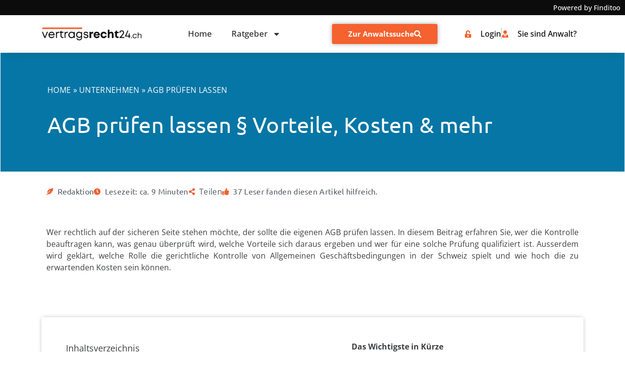

--- FILE ---
content_type: text/html; charset=UTF-8
request_url: https://www.vertragsrecht24.ch/unternehmer/agb-prufen-lassen/
body_size: 86050
content:
<!doctype html>
<html lang="de-CH">
<head><meta charset="UTF-8"><script>if(navigator.userAgent.match(/MSIE|Internet Explorer/i)||navigator.userAgent.match(/Trident\/7\..*?rv:11/i)){var href=document.location.href;if(!href.match(/[?&]nowprocket/)){if(href.indexOf("?")==-1){if(href.indexOf("#")==-1){document.location.href=href+"?nowprocket=1"}else{document.location.href=href.replace("#","?nowprocket=1#")}}else{if(href.indexOf("#")==-1){document.location.href=href+"&nowprocket=1"}else{document.location.href=href.replace("#","&nowprocket=1#")}}}}</script><script>(()=>{class RocketLazyLoadScripts{constructor(){this.v="2.0.4",this.userEvents=["keydown","keyup","mousedown","mouseup","mousemove","mouseover","mouseout","touchmove","touchstart","touchend","touchcancel","wheel","click","dblclick","input"],this.attributeEvents=["onblur","onclick","oncontextmenu","ondblclick","onfocus","onmousedown","onmouseenter","onmouseleave","onmousemove","onmouseout","onmouseover","onmouseup","onmousewheel","onscroll","onsubmit"]}async t(){this.i(),this.o(),/iP(ad|hone)/.test(navigator.userAgent)&&this.h(),this.u(),this.l(this),this.m(),this.k(this),this.p(this),this._(),await Promise.all([this.R(),this.L()]),this.lastBreath=Date.now(),this.S(this),this.P(),this.D(),this.O(),this.M(),await this.C(this.delayedScripts.normal),await this.C(this.delayedScripts.defer),await this.C(this.delayedScripts.async),await this.T(),await this.F(),await this.j(),await this.A(),window.dispatchEvent(new Event("rocket-allScriptsLoaded")),this.everythingLoaded=!0,this.lastTouchEnd&&await new Promise(t=>setTimeout(t,500-Date.now()+this.lastTouchEnd)),this.I(),this.H(),this.U(),this.W()}i(){this.CSPIssue=sessionStorage.getItem("rocketCSPIssue"),document.addEventListener("securitypolicyviolation",t=>{this.CSPIssue||"script-src-elem"!==t.violatedDirective||"data"!==t.blockedURI||(this.CSPIssue=!0,sessionStorage.setItem("rocketCSPIssue",!0))},{isRocket:!0})}o(){window.addEventListener("pageshow",t=>{this.persisted=t.persisted,this.realWindowLoadedFired=!0},{isRocket:!0}),window.addEventListener("pagehide",()=>{this.onFirstUserAction=null},{isRocket:!0})}h(){let t;function e(e){t=e}window.addEventListener("touchstart",e,{isRocket:!0}),window.addEventListener("touchend",function i(o){o.changedTouches[0]&&t.changedTouches[0]&&Math.abs(o.changedTouches[0].pageX-t.changedTouches[0].pageX)<10&&Math.abs(o.changedTouches[0].pageY-t.changedTouches[0].pageY)<10&&o.timeStamp-t.timeStamp<200&&(window.removeEventListener("touchstart",e,{isRocket:!0}),window.removeEventListener("touchend",i,{isRocket:!0}),"INPUT"===o.target.tagName&&"text"===o.target.type||(o.target.dispatchEvent(new TouchEvent("touchend",{target:o.target,bubbles:!0})),o.target.dispatchEvent(new MouseEvent("mouseover",{target:o.target,bubbles:!0})),o.target.dispatchEvent(new PointerEvent("click",{target:o.target,bubbles:!0,cancelable:!0,detail:1,clientX:o.changedTouches[0].clientX,clientY:o.changedTouches[0].clientY})),event.preventDefault()))},{isRocket:!0})}q(t){this.userActionTriggered||("mousemove"!==t.type||this.firstMousemoveIgnored?"keyup"===t.type||"mouseover"===t.type||"mouseout"===t.type||(this.userActionTriggered=!0,this.onFirstUserAction&&this.onFirstUserAction()):this.firstMousemoveIgnored=!0),"click"===t.type&&t.preventDefault(),t.stopPropagation(),t.stopImmediatePropagation(),"touchstart"===this.lastEvent&&"touchend"===t.type&&(this.lastTouchEnd=Date.now()),"click"===t.type&&(this.lastTouchEnd=0),this.lastEvent=t.type,t.composedPath&&t.composedPath()[0].getRootNode()instanceof ShadowRoot&&(t.rocketTarget=t.composedPath()[0]),this.savedUserEvents.push(t)}u(){this.savedUserEvents=[],this.userEventHandler=this.q.bind(this),this.userEvents.forEach(t=>window.addEventListener(t,this.userEventHandler,{passive:!1,isRocket:!0})),document.addEventListener("visibilitychange",this.userEventHandler,{isRocket:!0})}U(){this.userEvents.forEach(t=>window.removeEventListener(t,this.userEventHandler,{passive:!1,isRocket:!0})),document.removeEventListener("visibilitychange",this.userEventHandler,{isRocket:!0}),this.savedUserEvents.forEach(t=>{(t.rocketTarget||t.target).dispatchEvent(new window[t.constructor.name](t.type,t))})}m(){const t="return false",e=Array.from(this.attributeEvents,t=>"data-rocket-"+t),i="["+this.attributeEvents.join("],[")+"]",o="[data-rocket-"+this.attributeEvents.join("],[data-rocket-")+"]",s=(e,i,o)=>{o&&o!==t&&(e.setAttribute("data-rocket-"+i,o),e["rocket"+i]=new Function("event",o),e.setAttribute(i,t))};new MutationObserver(t=>{for(const n of t)"attributes"===n.type&&(n.attributeName.startsWith("data-rocket-")||this.everythingLoaded?n.attributeName.startsWith("data-rocket-")&&this.everythingLoaded&&this.N(n.target,n.attributeName.substring(12)):s(n.target,n.attributeName,n.target.getAttribute(n.attributeName))),"childList"===n.type&&n.addedNodes.forEach(t=>{if(t.nodeType===Node.ELEMENT_NODE)if(this.everythingLoaded)for(const i of[t,...t.querySelectorAll(o)])for(const t of i.getAttributeNames())e.includes(t)&&this.N(i,t.substring(12));else for(const e of[t,...t.querySelectorAll(i)])for(const t of e.getAttributeNames())this.attributeEvents.includes(t)&&s(e,t,e.getAttribute(t))})}).observe(document,{subtree:!0,childList:!0,attributeFilter:[...this.attributeEvents,...e]})}I(){this.attributeEvents.forEach(t=>{document.querySelectorAll("[data-rocket-"+t+"]").forEach(e=>{this.N(e,t)})})}N(t,e){const i=t.getAttribute("data-rocket-"+e);i&&(t.setAttribute(e,i),t.removeAttribute("data-rocket-"+e))}k(t){Object.defineProperty(HTMLElement.prototype,"onclick",{get(){return this.rocketonclick||null},set(e){this.rocketonclick=e,this.setAttribute(t.everythingLoaded?"onclick":"data-rocket-onclick","this.rocketonclick(event)")}})}S(t){function e(e,i){let o=e[i];e[i]=null,Object.defineProperty(e,i,{get:()=>o,set(s){t.everythingLoaded?o=s:e["rocket"+i]=o=s}})}e(document,"onreadystatechange"),e(window,"onload"),e(window,"onpageshow");try{Object.defineProperty(document,"readyState",{get:()=>t.rocketReadyState,set(e){t.rocketReadyState=e},configurable:!0}),document.readyState="loading"}catch(t){console.log("WPRocket DJE readyState conflict, bypassing")}}l(t){this.originalAddEventListener=EventTarget.prototype.addEventListener,this.originalRemoveEventListener=EventTarget.prototype.removeEventListener,this.savedEventListeners=[],EventTarget.prototype.addEventListener=function(e,i,o){o&&o.isRocket||!t.B(e,this)&&!t.userEvents.includes(e)||t.B(e,this)&&!t.userActionTriggered||e.startsWith("rocket-")||t.everythingLoaded?t.originalAddEventListener.call(this,e,i,o):(t.savedEventListeners.push({target:this,remove:!1,type:e,func:i,options:o}),"mouseenter"!==e&&"mouseleave"!==e||t.originalAddEventListener.call(this,e,t.savedUserEvents.push,o))},EventTarget.prototype.removeEventListener=function(e,i,o){o&&o.isRocket||!t.B(e,this)&&!t.userEvents.includes(e)||t.B(e,this)&&!t.userActionTriggered||e.startsWith("rocket-")||t.everythingLoaded?t.originalRemoveEventListener.call(this,e,i,o):t.savedEventListeners.push({target:this,remove:!0,type:e,func:i,options:o})}}J(t,e){this.savedEventListeners=this.savedEventListeners.filter(i=>{let o=i.type,s=i.target||window;return e!==o||t!==s||(this.B(o,s)&&(i.type="rocket-"+o),this.$(i),!1)})}H(){EventTarget.prototype.addEventListener=this.originalAddEventListener,EventTarget.prototype.removeEventListener=this.originalRemoveEventListener,this.savedEventListeners.forEach(t=>this.$(t))}$(t){t.remove?this.originalRemoveEventListener.call(t.target,t.type,t.func,t.options):this.originalAddEventListener.call(t.target,t.type,t.func,t.options)}p(t){let e;function i(e){return t.everythingLoaded?e:e.split(" ").map(t=>"load"===t||t.startsWith("load.")?"rocket-jquery-load":t).join(" ")}function o(o){function s(e){const s=o.fn[e];o.fn[e]=o.fn.init.prototype[e]=function(){return this[0]===window&&t.userActionTriggered&&("string"==typeof arguments[0]||arguments[0]instanceof String?arguments[0]=i(arguments[0]):"object"==typeof arguments[0]&&Object.keys(arguments[0]).forEach(t=>{const e=arguments[0][t];delete arguments[0][t],arguments[0][i(t)]=e})),s.apply(this,arguments),this}}if(o&&o.fn&&!t.allJQueries.includes(o)){const e={DOMContentLoaded:[],"rocket-DOMContentLoaded":[]};for(const t in e)document.addEventListener(t,()=>{e[t].forEach(t=>t())},{isRocket:!0});o.fn.ready=o.fn.init.prototype.ready=function(i){function s(){parseInt(o.fn.jquery)>2?setTimeout(()=>i.bind(document)(o)):i.bind(document)(o)}return"function"==typeof i&&(t.realDomReadyFired?!t.userActionTriggered||t.fauxDomReadyFired?s():e["rocket-DOMContentLoaded"].push(s):e.DOMContentLoaded.push(s)),o([])},s("on"),s("one"),s("off"),t.allJQueries.push(o)}e=o}t.allJQueries=[],o(window.jQuery),Object.defineProperty(window,"jQuery",{get:()=>e,set(t){o(t)}})}P(){const t=new Map;document.write=document.writeln=function(e){const i=document.currentScript,o=document.createRange(),s=i.parentElement;let n=t.get(i);void 0===n&&(n=i.nextSibling,t.set(i,n));const c=document.createDocumentFragment();o.setStart(c,0),c.appendChild(o.createContextualFragment(e)),s.insertBefore(c,n)}}async R(){return new Promise(t=>{this.userActionTriggered?t():this.onFirstUserAction=t})}async L(){return new Promise(t=>{document.addEventListener("DOMContentLoaded",()=>{this.realDomReadyFired=!0,t()},{isRocket:!0})})}async j(){return this.realWindowLoadedFired?Promise.resolve():new Promise(t=>{window.addEventListener("load",t,{isRocket:!0})})}M(){this.pendingScripts=[];this.scriptsMutationObserver=new MutationObserver(t=>{for(const e of t)e.addedNodes.forEach(t=>{"SCRIPT"!==t.tagName||t.noModule||t.isWPRocket||this.pendingScripts.push({script:t,promise:new Promise(e=>{const i=()=>{const i=this.pendingScripts.findIndex(e=>e.script===t);i>=0&&this.pendingScripts.splice(i,1),e()};t.addEventListener("load",i,{isRocket:!0}),t.addEventListener("error",i,{isRocket:!0}),setTimeout(i,1e3)})})})}),this.scriptsMutationObserver.observe(document,{childList:!0,subtree:!0})}async F(){await this.X(),this.pendingScripts.length?(await this.pendingScripts[0].promise,await this.F()):this.scriptsMutationObserver.disconnect()}D(){this.delayedScripts={normal:[],async:[],defer:[]},document.querySelectorAll("script[type$=rocketlazyloadscript]").forEach(t=>{t.hasAttribute("data-rocket-src")?t.hasAttribute("async")&&!1!==t.async?this.delayedScripts.async.push(t):t.hasAttribute("defer")&&!1!==t.defer||"module"===t.getAttribute("data-rocket-type")?this.delayedScripts.defer.push(t):this.delayedScripts.normal.push(t):this.delayedScripts.normal.push(t)})}async _(){await this.L();let t=[];document.querySelectorAll("script[type$=rocketlazyloadscript][data-rocket-src]").forEach(e=>{let i=e.getAttribute("data-rocket-src");if(i&&!i.startsWith("data:")){i.startsWith("//")&&(i=location.protocol+i);try{const o=new URL(i).origin;o!==location.origin&&t.push({src:o,crossOrigin:e.crossOrigin||"module"===e.getAttribute("data-rocket-type")})}catch(t){}}}),t=[...new Map(t.map(t=>[JSON.stringify(t),t])).values()],this.Y(t,"preconnect")}async G(t){if(await this.K(),!0!==t.noModule||!("noModule"in HTMLScriptElement.prototype))return new Promise(e=>{let i;function o(){(i||t).setAttribute("data-rocket-status","executed"),e()}try{if(navigator.userAgent.includes("Firefox/")||""===navigator.vendor||this.CSPIssue)i=document.createElement("script"),[...t.attributes].forEach(t=>{let e=t.nodeName;"type"!==e&&("data-rocket-type"===e&&(e="type"),"data-rocket-src"===e&&(e="src"),i.setAttribute(e,t.nodeValue))}),t.text&&(i.text=t.text),t.nonce&&(i.nonce=t.nonce),i.hasAttribute("src")?(i.addEventListener("load",o,{isRocket:!0}),i.addEventListener("error",()=>{i.setAttribute("data-rocket-status","failed-network"),e()},{isRocket:!0}),setTimeout(()=>{i.isConnected||e()},1)):(i.text=t.text,o()),i.isWPRocket=!0,t.parentNode.replaceChild(i,t);else{const i=t.getAttribute("data-rocket-type"),s=t.getAttribute("data-rocket-src");i?(t.type=i,t.removeAttribute("data-rocket-type")):t.removeAttribute("type"),t.addEventListener("load",o,{isRocket:!0}),t.addEventListener("error",i=>{this.CSPIssue&&i.target.src.startsWith("data:")?(console.log("WPRocket: CSP fallback activated"),t.removeAttribute("src"),this.G(t).then(e)):(t.setAttribute("data-rocket-status","failed-network"),e())},{isRocket:!0}),s?(t.fetchPriority="high",t.removeAttribute("data-rocket-src"),t.src=s):t.src="data:text/javascript;base64,"+window.btoa(unescape(encodeURIComponent(t.text)))}}catch(i){t.setAttribute("data-rocket-status","failed-transform"),e()}});t.setAttribute("data-rocket-status","skipped")}async C(t){const e=t.shift();return e?(e.isConnected&&await this.G(e),this.C(t)):Promise.resolve()}O(){this.Y([...this.delayedScripts.normal,...this.delayedScripts.defer,...this.delayedScripts.async],"preload")}Y(t,e){this.trash=this.trash||[];let i=!0;var o=document.createDocumentFragment();t.forEach(t=>{const s=t.getAttribute&&t.getAttribute("data-rocket-src")||t.src;if(s&&!s.startsWith("data:")){const n=document.createElement("link");n.href=s,n.rel=e,"preconnect"!==e&&(n.as="script",n.fetchPriority=i?"high":"low"),t.getAttribute&&"module"===t.getAttribute("data-rocket-type")&&(n.crossOrigin=!0),t.crossOrigin&&(n.crossOrigin=t.crossOrigin),t.integrity&&(n.integrity=t.integrity),t.nonce&&(n.nonce=t.nonce),o.appendChild(n),this.trash.push(n),i=!1}}),document.head.appendChild(o)}W(){this.trash.forEach(t=>t.remove())}async T(){try{document.readyState="interactive"}catch(t){}this.fauxDomReadyFired=!0;try{await this.K(),this.J(document,"readystatechange"),document.dispatchEvent(new Event("rocket-readystatechange")),await this.K(),document.rocketonreadystatechange&&document.rocketonreadystatechange(),await this.K(),this.J(document,"DOMContentLoaded"),document.dispatchEvent(new Event("rocket-DOMContentLoaded")),await this.K(),this.J(window,"DOMContentLoaded"),window.dispatchEvent(new Event("rocket-DOMContentLoaded"))}catch(t){console.error(t)}}async A(){try{document.readyState="complete"}catch(t){}try{await this.K(),this.J(document,"readystatechange"),document.dispatchEvent(new Event("rocket-readystatechange")),await this.K(),document.rocketonreadystatechange&&document.rocketonreadystatechange(),await this.K(),this.J(window,"load"),window.dispatchEvent(new Event("rocket-load")),await this.K(),window.rocketonload&&window.rocketonload(),await this.K(),this.allJQueries.forEach(t=>t(window).trigger("rocket-jquery-load")),await this.K(),this.J(window,"pageshow");const t=new Event("rocket-pageshow");t.persisted=this.persisted,window.dispatchEvent(t),await this.K(),window.rocketonpageshow&&window.rocketonpageshow({persisted:this.persisted})}catch(t){console.error(t)}}async K(){Date.now()-this.lastBreath>45&&(await this.X(),this.lastBreath=Date.now())}async X(){return document.hidden?new Promise(t=>setTimeout(t)):new Promise(t=>requestAnimationFrame(t))}B(t,e){return e===document&&"readystatechange"===t||(e===document&&"DOMContentLoaded"===t||(e===window&&"DOMContentLoaded"===t||(e===window&&"load"===t||e===window&&"pageshow"===t)))}static run(){(new RocketLazyLoadScripts).t()}}RocketLazyLoadScripts.run()})();</script>
	
	<meta name="viewport" content="width=device-width, initial-scale=1">
	<link rel="profile" href="https://gmpg.org/xfn/11">
	<script type="rocketlazyloadscript">
window.koko_analytics = {"url":"https:\/\/www.vertragsrecht24.ch\/koko-analytics-collect.php","site_url":"https:\/\/www.vertragsrecht24.ch","post_id":9518,"path":"\/unternehmer\/agb-prufen-lassen\/","method":"cookie","use_cookie":true};
</script>
<meta name='robots' content='index, follow, max-image-preview:large, max-snippet:-1, max-video-preview:-1' />
	<style></style>
	
	<!-- This site is optimized with the Yoast SEO plugin v26.1.1 - https://yoast.com/wordpress/plugins/seo/ -->
	<title>AGB prüfen lassen § Vorteile, Kosten &#038; mehr &#8211; Vertragsrecht24.ch</title>
<link crossorigin data-rocket-preload as="font" href="https://www.vertragsrecht24.ch/wp-content/plugins/dl-finditoo-portale/assets/fonts/OpenSans-Bold.woff2" rel="preload">
<link crossorigin data-rocket-preload as="font" href="https://www.vertragsrecht24.ch/wp-content/plugins/dl-finditoo-portale/assets/fonts/OpenSans-SemiBold.woff2" rel="preload">
<link crossorigin data-rocket-preload as="font" href="https://www.vertragsrecht24.ch/wp-content/plugins/dl-finditoo-portale/assets/fonts/OpenSans-Light.woff2" rel="preload">
<link crossorigin data-rocket-preload as="font" href="https://www.vertragsrecht24.ch/wp-content/plugins/dl-finditoo-portale/assets/fonts/OpenSans-Regular.woff2" rel="preload">
<link crossorigin data-rocket-preload as="font" href="https://www.vertragsrecht24.ch/wp-content/plugins/dl-finditoo-portale/assets/fonts/OpenSans-Medium.woff2" rel="preload">
<link crossorigin data-rocket-preload as="font" href="https://www.vertragsrecht24.ch/wp-content/plugins/bdthemes-element-pack/assets/fonts/element-pack.woff2?pczp4f" rel="preload">
<link crossorigin data-rocket-preload as="font" href="https://www.vertragsrecht24.ch/wp-content/uploads/elementor/google-fonts/fonts/opensans-memvyags126mizpba-uvwbx2vvnxbbobj2ovts-muw.woff2" rel="preload">
<link crossorigin data-rocket-preload as="font" href="https://www.vertragsrecht24.ch/wp-content/plugins/dl-finditoo-listing-search/assets/fonts/dl-finditoo-listing-search.woff?ver=5" rel="preload">
<link crossorigin data-rocket-preload as="font" href="https://www.vertragsrecht24.ch/wp-content/uploads/2021/07/Ubuntu-Regular.woff2" rel="preload">
<link crossorigin data-rocket-preload as="font" href="https://www.vertragsrecht24.ch/wp-content/uploads/2021/07/Lato-Regular.woff2" rel="preload">
<style id="wpr-usedcss">img:is([sizes=auto i],[sizes^="auto," i]){contain-intrinsic-size:3000px 1500px}:root{--bdt-breakpoint-s:640px;--bdt-breakpoint-m:960px;--bdt-breakpoint-l:1200px;--bdt-breakpoint-xl:1600px}.bdt-icon{margin:0;border:none;border-radius:0;overflow:visible;font:inherit;color:inherit;text-transform:none;padding:0;background-color:transparent;display:inline-block;fill:currentcolor;line-height:0}button.bdt-icon:not(:disabled){cursor:pointer}.bdt-icon::-moz-focus-inner{border:0;padding:0}.bdt-icon>*{transform:translate(0,0)}.bdt-card-header{display:flow-root;padding:15px 30px}.bdt-card-header>:last-child{margin-bottom:0}.bdt-card-small .bdt-card-header{padding:13px 20px}@media (min-width:1200px){.bdt-card-header{padding:20px 40px}.bdt-card-large .bdt-card-header{padding:35px 70px}}.bdt-alert-close{position:absolute;top:20px;right:15px}.bdt-alert-close:first-child+*{margin-top:0}.bdt-comment-header{display:flow-root;margin-bottom:20px}.bdt-comment-header>:last-child{margin-bottom:0}.bdt-search-navbar{width:400px}.bdt-search-navbar .bdt-search-icon{width:40px}.bdt-search-large{width:500px}.bdt-search-large .bdt-search-icon{width:80px}.bdt-search-toggle{color:#999}.bdt-search-toggle:hover{color:#666}.bdt-accordion-title{display:block;font-size:1.25rem;line-height:1.4;color:#333}.bdt-accordion-title:hover{color:#666;text-decoration:none}.bdt-accordion-content{display:flow-root;margin-top:20px}.bdt-accordion-content>:last-child{margin-bottom:0}.bdt-drop{display:none;position:absolute;z-index:1020;--bdt-position-offset:20px;--bdt-position-viewport-offset:15px;box-sizing:border-box;width:300px}.bdt-drop.bdt-open{display:block}.bdt-dropdown{--bdt-position-offset:10px;--bdt-position-viewport-offset:15px;width:auto;min-width:200px;padding:15px;background:#f8f8f8;color:#666}.bdt-dropdown>:last-child{margin-bottom:0}.bdt-dropdown :focus-visible{outline-color:#333!important}.bdt-dropdown-nav .bdt-nav-header{color:#333}.bdt-dropbar{--bdt-position-offset:0;--bdt-position-shift-offset:0;--bdt-position-viewport-offset:0;width:auto;padding:15px;background:#f8f8f8;color:#666}.bdt-dropbar>:last-child{margin-bottom:0}@media (min-width:640px){.bdt-dropbar{padding-left:30px;padding-right:30px}}@media (min-width:960px){.bdt-dropbar{padding-left:40px;padding-right:40px}}.bdt-dropbar :focus-visible{outline-color:#333!important}.bdt-modal{display:none;position:fixed;top:0;right:0;bottom:0;left:0;z-index:1010;overflow-y:auto;padding:15px;background:rgba(0,0,0,.6);opacity:0;transition:opacity .15s linear}@media (min-width:640px){.bdt-modal{padding:50px 30px}}@media (min-width:960px){.bdt-modal{padding-left:40px;padding-right:40px}}.bdt-modal.bdt-open{opacity:1}.bdt-modal-page{overflow:hidden}.bdt-modal-dialog{position:relative;box-sizing:border-box;margin:0 auto;width:600px;max-width:100%!important;background:#fff;opacity:0;transform:translateY(-100px);transition:.3s linear;transition-property:opacity,transform;border-radius:3px}.bdt-open>.bdt-modal-dialog{opacity:1;transform:translateY(0)}.bdt-modal-header{display:flow-root;padding:10px 20px;background:#f8f8f8}@media (min-width:640px){.bdt-modal-header{padding:15px 30px}}.bdt-modal-header>:last-child{margin-bottom:0}[class*=bdt-modal-close-]{position:absolute;z-index:1010;top:10px;right:10px;padding:5px}[class*=bdt-modal-close-]:first-child+*{margin-top:0}.bdt-slideshow-items{position:relative;z-index:0;margin:0;padding:0;list-style:none;overflow:hidden;-webkit-touch-callout:none;touch-action:pan-y}.bdt-slideshow-items>*{position:absolute;top:0;left:0;right:0;bottom:0;overflow:hidden;will-change:transform,opacity}.bdt-slideshow-items>:not(.bdt-active){display:none}.bdt-slider-container{overflow:hidden}.bdt-slider-items{will-change:transform;position:relative;touch-action:pan-y}.bdt-slider-items:not(.bdt-grid){display:flex;margin:0;padding:0;list-style:none;-webkit-touch-callout:none}.bdt-slider-items>*{flex:none;max-width:100%;position:relative}.bdt-sticky-fixed{margin:0!important;-webkit-backface-visibility:hidden;backface-visibility:hidden}.bdt-sticky-placeholder{pointer-events:none}.bdt-offcanvas{display:none;position:fixed;top:0;bottom:0;left:0;z-index:1000}.bdt-offcanvas-flip .bdt-offcanvas{right:0;left:auto}.bdt-offcanvas-bar{position:absolute;top:0;bottom:0;left:-270px;box-sizing:border-box;width:270px;padding:20px;background:#222;overflow-y:auto}.bdt-offcanvas-flip .bdt-offcanvas-bar{left:auto;right:-270px}@media (min-width:640px){.bdt-offcanvas-bar{left:-350px;width:350px;padding:30px}.bdt-offcanvas-flip .bdt-offcanvas-bar{right:-350px}}.bdt-open>.bdt-offcanvas-bar{left:0}.bdt-offcanvas-flip .bdt-open>.bdt-offcanvas-bar{left:auto;right:0}.bdt-offcanvas-bar-animation{transition:left .3s ease-out}.bdt-offcanvas-flip .bdt-offcanvas-bar-animation{transition-property:right}.bdt-offcanvas-close{position:absolute;z-index:1000;top:5px;right:5px;padding:5px}.bdt-offcanvas-close:first-child+*{margin-top:0}.bdt-offcanvas-overlay{width:100vw;touch-action:none}.bdt-offcanvas-overlay::before{content:"";position:absolute;top:0;bottom:0;left:0;right:0;background:rgba(0,0,0,.1);opacity:0;transition:opacity .15s linear}.bdt-offcanvas-overlay.bdt-open::before{opacity:1}.bdt-offcanvas-container,.bdt-offcanvas-page{overflow-x:hidden;overflow-x:clip}.bdt-offcanvas-container{position:relative;left:0;transition:left .3s ease-out;box-sizing:border-box;width:100%}:not(.bdt-offcanvas-flip).bdt-offcanvas-container-animation{left:270px}.bdt-offcanvas-flip.bdt-offcanvas-container-animation{left:-270px}@media (min-width:640px){.bdt-offcanvas-close{top:10px;right:10px}:not(.bdt-offcanvas-flip).bdt-offcanvas-container-animation{left:350px}.bdt-offcanvas-flip.bdt-offcanvas-container-animation{left:-350px}}.bdt-leader-fill::after{display:inline-block;margin-left:15px;width:0;content:attr(data-fill);white-space:nowrap}.bdt-leader-fill.bdt-leader-hide::after{display:none}:root{--bdt-leader-fill-content:.}.bdt-notification{position:fixed;top:10px;left:10px;z-index:1040;box-sizing:border-box;width:450px}@media (max-width:639px){.bdt-notification{left:10px;right:10px;width:auto;margin:0}}.bdt-notification-message{position:relative;padding:15px;background:#f8f8f8;color:#666;font-size:1.25rem;line-height:1.4;cursor:pointer}*+.bdt-notification-message{margin-top:10px}.bdt-notification-close{display:none;position:absolute;top:20px;right:15px}.bdt-notification-message:hover .bdt-notification-close{display:block}.bdt-sortable{position:relative}.bdt-sortable>:last-child{margin-bottom:0}.bdt-sortable-drag{position:fixed!important;z-index:1050!important;pointer-events:none}.bdt-sortable-placeholder{opacity:0;pointer-events:none}.bdt-sortable-empty{min-height:50px}*+.bdt-grid-margin{margin-top:30px}@media (min-width:1200px){*+.bdt-grid-margin{margin-top:40px}}.bdt-nav,.bdt-nav ul{margin:0;padding:0;list-style:none}.bdt-nav li>a{display:flex;align-items:center;column-gap:.25em;text-decoration:none}.bdt-nav>li>a{padding:5px 0}.bdt-nav-header{padding:5px 0;text-transform:uppercase;font-size:.875rem}.bdt-nav-header:not(:first-child){margin-top:20px}.bdt-nav-default .bdt-nav-header{color:#333}.bdt-nav-primary{font-size:1.5rem;line-height:1.5}.bdt-nav-primary>li>a{color:#999}.bdt-nav-primary>li>a:hover{color:#666}.bdt-nav-primary>li.bdt-active>a{color:#333}.bdt-nav-primary .bdt-nav-header{color:#333}.bdt-nav-secondary .bdt-nav-header{color:#333}.bdt-nav.bdt-nav-divider>:not(.bdt-nav-header,.bdt-nav-divider)+:not(.bdt-nav-header,.bdt-nav-divider){margin-top:5px;padding-top:5px;border-top:1px solid rgba(214,214,214,.49)}.bdt-navbar-right{display:flex;gap:0;align-items:center}.bdt-navbar-right{margin-left:auto}.bdt-navbar-nav{display:flex;gap:0;margin:0;padding:0;list-style:none}.bdt-navbar-right{flex-wrap:wrap}.bdt-navbar-nav>li>a,.bdt-navbar-toggle{display:flex;justify-content:center;align-items:center;column-gap:.25em;box-sizing:border-box;min-height:80px;font-size:16px;font-family:-apple-system,BlinkMacSystemFont,"Segoe UI",Roboto,"Helvetica Neue",Arial,"Noto Sans",sans-serif,"Apple Color Emoji","Segoe UI Emoji","Segoe UI Symbol","Noto Color Emoji";text-decoration:none}.bdt-navbar-nav>li>a{padding:0 15px;color:#999}.bdt-navbar-nav>li:hover>a,.bdt-navbar-nav>li>a[aria-expanded=true]{color:#666}.bdt-navbar-nav>li>a:active{color:#333}.bdt-navbar-nav>li.bdt-active>a{color:#333}.bdt-navbar-toggle{padding:0 15px;color:#999}.bdt-navbar-toggle:hover,.bdt-navbar-toggle[aria-expanded=true]{color:#666;text-decoration:none}.bdt-navbar-justify .bdt-navbar-nav,.bdt-navbar-justify .bdt-navbar-nav>li,.bdt-navbar-justify .bdt-navbar-right,.bdt-navbar-justify .bdt-navbar-toggle{flex-grow:1}.bdt-navbar-dropdown{--bdt-position-offset:0;--bdt-position-shift-offset:0;--bdt-position-viewport-offset:15px;width:200px;padding:15px;background:#f8f8f8;color:#666}.bdt-navbar-dropdown>:last-child{margin-bottom:0}.bdt-navbar-dropdown :focus-visible{outline-color:#333!important}.bdt-navbar-dropdown-nav .bdt-nav-header{color:#333}.bdt-tab-left,.bdt-tab-right{flex-direction:column;margin-left:0}.bdt-tab-left>*,.bdt-tab-right>*{padding-left:0}.bdt-tab-left>*>a{justify-content:left}.bdt-tab-right>*>a{justify-content:left}.bdt-slidenav{padding:5px 10px;color:rgba(102,102,102,.5)}.bdt-slidenav:hover{color:rgba(102,102,102,.9)}.bdt-slidenav:active{color:rgba(102,102,102,.5)}.bdt-slidenav-large{padding:10px}.bdt-slidenav-container{display:flex}.bdt-lightbox-page{overflow:hidden}.bdt-lightbox-items>*{position:absolute;top:0;right:0;bottom:0;left:0;display:none;justify-content:center;align-items:center;color:rgba(255,255,255,.7);will-change:transform,opacity}.bdt-lightbox-items>*>*{max-width:100vw;max-height:100vh}.bdt-lightbox-items>*>:not(iframe){width:auto;height:auto}.bdt-lightbox-items>.bdt-active{display:flex}.bdt-lightbox-caption:empty{display:none}.bdt-lightbox-iframe{width:80%;height:80%}[class*=bdt-animation-]{animation:.5s ease-out both}.bdt-animation-fade{animation-name:bdt-fade;animation-duration:.8s;animation-timing-function:linear}.bdt-animation-scale-up{animation-name:bdt-fade,bdt-scale-up}@keyframes bdt-fade{0%{opacity:0}100%{opacity:1}}@keyframes bdt-scale-up{0%{transform:scale(.9)}100%{transform:scale(1)}}.bdt-svg{fill:currentcolor}.bdt-svg{transform:translate(0,0)}.bdt-responsive-width{box-sizing:border-box}.bdt-responsive-width{max-width:100%!important;height:auto}[bdt-responsive]{max-width:100%}:where(.bdt-logo){display:inline-block;vertical-align:middle}.bdt-disabled{pointer-events:none}.bdt-drag,.bdt-drag *{cursor:move}.bdt-drag iframe{pointer-events:none}.bdt-dragover{box-shadow:0 0 20px rgba(100,100,100,.3)}.bdt-flex{display:flex}.bdt-flex-center{justify-content:center}.bdt-flex-top{align-items:flex-start}.bdt-flex-middle{align-items:center}.bdt-flex-wrap-top{align-content:flex-start}.bdt-margin-small-top{margin-top:10px!important}.bdt-margin-small-bottom{margin-bottom:10px!important}.bdt-margin-auto-vertical{margin-top:auto!important;margin-bottom:auto!important}.bdt-margin-remove-top{margin-top:0!important}:root{--bdt-position-margin-offset:.0001px}[class*=bdt-position-bottom],[class*=bdt-position-center]{position:absolute!important;max-width:calc(100% - (var(--bdt-position-margin-offset) * 2));box-sizing:border-box}.bdt-position-bottom{bottom:0;left:0;right:0}.bdt-position-center{top:calc(50% - var(--bdt-position-margin-offset));left:calc(50% - var(--bdt-position-margin-offset));--bdt-position-translate-x:-50%;--bdt-position-translate-y:-50%;transform:translate(var(--bdt-position-translate-x),var(--bdt-position-translate-y));width:max-content}.bdt-position-z-index{z-index:1}:where(.bdt-transition-fade),:where([class*=bdt-transition-scale]),:where([class*=bdt-transition-slide]){--bdt-position-translate-x:0;--bdt-position-translate-y:0}[hidden]{display:none}@media (max-width:959px){.bdt-visible\@m{display:none!important}}.bdt-invisible{visibility:hidden!important}@media print{*,::after,::before{background:0 0!important;color:#000!important;box-shadow:none!important;text-shadow:none!important}a,a:visited{text-decoration:underline}img,tr{page-break-inside:avoid}img{max-width:100%!important}@page{margin:.5cm}h2,h3,p{orphans:3;widows:3}h2,h3{page-break-after:avoid}}.bdt-notification .bdt-icon{margin-right:10px;vertical-align:middle;line-height:normal}.bdt-notification .bdt-notification-message{padding:20px 40px 20px 20px;background:#fff;font-size:1rem;box-shadow:0 5px 20px rgba(0,0,0,.1);border-radius:3px}[class*=elementor-widget-bdt-] a:hover{text-decoration:none}.rtl .bdt-position-center{right:calc(50% - var(--bdt-position-margin-offset));left:auto}[class*=" elementor-widget-bdt-"] .swiper-container{margin-left:auto;margin-right:auto;position:relative;overflow:hidden;z-index:1}[class*=" elementor-widget-bdt-"] .swiper-horizontal>.swiper-pagination-bullets,[class*=" elementor-widget-bdt-"] .swiper-pagination-bullets.swiper-pagination-horizontal,[class*=" elementor-widget-bdt-"] .swiper-pagination-custom,[class*=" elementor-widget-bdt-"] .swiper-pagination-fraction{bottom:auto}[class*=" elementor-widget-bdt-"] svg.e-font-icon-svg{height:1em;width:1em}.elementor-lightbox .dialog-close-button .ep-icon-close{transition:transform .3s}.elementor-lightbox .dialog-close-button:hover .ep-icon-close{transform:rotate(90deg)}.elementor-lightbox .elementor-swiper-button-next .ep-icon-chevron-right,.elementor-lightbox .elementor-swiper-button-prev .ep-icon-chevron-left{transition:transform .3s}.elementor-lightbox .elementor-swiper-button-prev:hover .ep-icon-chevron-left{transform:scale(1.2)}.elementor-lightbox .elementor-swiper-button-next:hover .ep-icon-chevron-right{transform:scale(1.2)}[class*=elementor-widget-bdt-] .bdt-arrows-dots-container .swiper-pagination,[class*=elementor-widget-bdt-] .bdt-dots-container .swiper-pagination,[class*=elementor-widget-bdt-] .bdt-slider .swiper-pagination{position:relative;display:flex;align-items:var(--ep-swiper-dots-align,center);justify-content:center}[class*=elementor-widget-bdt-] .bdt-arrows-dots-container .swiper-pagination .swiper-pagination-bullet,[class*=elementor-widget-bdt-] .bdt-dots-container .swiper-pagination .swiper-pagination-bullet,[class*=elementor-widget-bdt-] .bdt-slider .swiper-pagination .swiper-pagination-bullet{width:10px;height:10px;outline:0;transition:all .3s ease}[class*=elementor-widget-bdt-] .bdt-arrows-dots-container .swiper-pagination .swiper-pagination-bullet+.swiper-pagination-bullet,[class*=elementor-widget-bdt-] .bdt-dots-container .swiper-pagination .swiper-pagination-bullet+.swiper-pagination-bullet,[class*=elementor-widget-bdt-] .bdt-slider .swiper-pagination .swiper-pagination-bullet+.swiper-pagination-bullet{margin-left:var(--ep-swiper-dots-space-between,5px);outline:0}[class*=elementor-widget-bdt-] .bdt-arrows-dots-container .swiper-pagination.swiper-pagination-fraction,[class*=elementor-widget-bdt-] .bdt-dots-container .swiper-pagination.swiper-pagination-fraction,[class*=elementor-widget-bdt-] .bdt-slider .swiper-pagination.swiper-pagination-fraction{bottom:auto;z-index:1}[class*=elementor-widget-bdt-] .bdt-arrows-dots-container .swiper-pagination-bullets,[class*=elementor-widget-bdt-] .bdt-dots-container .swiper-pagination-bullets,[class*=elementor-widget-bdt-] .bdt-slider .swiper-pagination-bullets{min-height:var(--ep-swiper-dots-active-height,10px)}[class*=elementor-widget-bdt-] .bdt-arrows-dots-container .swiper-pagination-bullets .swiper-pagination-bullet,[class*=elementor-widget-bdt-] .bdt-dots-container .swiper-pagination-bullets .swiper-pagination-bullet,[class*=elementor-widget-bdt-] .bdt-slider .swiper-pagination-bullets .swiper-pagination-bullet{position:relative}[class*=elementor-widget-bdt-] .bdt-arrows-dots-container .swiper-pagination-bullets .swiper-pagination-bullet:after,[class*=elementor-widget-bdt-] .bdt-dots-container .swiper-pagination-bullets .swiper-pagination-bullet:after,[class*=elementor-widget-bdt-] .bdt-slider .swiper-pagination-bullets .swiper-pagination-bullet:after{content:'';width:calc(100% + 6px);height:calc(100% + 6px);position:absolute;transform:translate(-50%,-50%);left:50%;top:50%}.bdt-arrows-dots-align-center .bdt-position-center{width:100%}.bdt-arrows-dots-align-center .bdt-navigation-prev{left:0;position:absolute;transform:translateY(-50%)}.bdt-arrows-dots-align-center .bdt-navigation-next{right:0;position:absolute;transform:translateY(-50%)}.rtl .bdt-arrows-dots-align-center .bdt-navigation-prev{right:0;left:inherit}.rtl .bdt-arrows-dots-align-center .bdt-navigation-next{left:0;right:inherit}.bdt-arrows-dots-align-center .bdt-arrows-dots-container .swiper-pagination,.bdt-arrows-dots-align-center .bdt-dots-container .swiper-pagination{position:absolute;width:100%!important}.bdt-navigation-type-progress .swiper-pagination-progress{transform:translateY(15px);height:5px;width:100%}[class*=elementor-widget-bdt-] .bdt-arrows-dots-container .swiper-pagination-bullets-dynamic,[class*=elementor-widget-bdt-] .bdt-dots-container .swiper-pagination-bullets-dynamic,[class*=elementor-widget-bdt-] .bdt-slider .swiper-pagination-bullets-dynamic{overflow:hidden;font-size:0;width:100%!important}[class*=elementor-widget-bdt-] .bdt-arrows-dots-container .swiper-pagination-bullets-dynamic .swiper-pagination-bullet,[class*=elementor-widget-bdt-] .bdt-dots-container .swiper-pagination-bullets-dynamic .swiper-pagination-bullet,[class*=elementor-widget-bdt-] .bdt-slider .swiper-pagination-bullets-dynamic .swiper-pagination-bullet{transform:scale(.33);position:relative}[class*=elementor-widget-bdt-] .bdt-arrows-dots-container .swiper-pagination-bullets-dynamic .swiper-pagination-bullet-active,[class*=elementor-widget-bdt-] .bdt-dots-container .swiper-pagination-bullets-dynamic .swiper-pagination-bullet-active,[class*=elementor-widget-bdt-] .bdt-slider .swiper-pagination-bullets-dynamic .swiper-pagination-bullet-active{transform:scale(1)}[class*=elementor-widget-bdt-] .bdt-arrows-dots-container .swiper-pagination-bullets-dynamic .swiper-pagination-bullet-active-main,[class*=elementor-widget-bdt-] .bdt-dots-container .swiper-pagination-bullets-dynamic .swiper-pagination-bullet-active-main,[class*=elementor-widget-bdt-] .bdt-slider .swiper-pagination-bullets-dynamic .swiper-pagination-bullet-active-main{transform:scale(1)}[class*=elementor-widget-bdt-] .bdt-arrows-dots-container .swiper-pagination-bullets-dynamic .swiper-pagination-bullet-active-prev,[class*=elementor-widget-bdt-] .bdt-dots-container .swiper-pagination-bullets-dynamic .swiper-pagination-bullet-active-prev,[class*=elementor-widget-bdt-] .bdt-slider .swiper-pagination-bullets-dynamic .swiper-pagination-bullet-active-prev{transform:scale(.66)}[class*=elementor-widget-bdt-] .bdt-arrows-dots-container .swiper-pagination-bullets-dynamic .swiper-pagination-bullet-active-prev-prev,[class*=elementor-widget-bdt-] .bdt-dots-container .swiper-pagination-bullets-dynamic .swiper-pagination-bullet-active-prev-prev,[class*=elementor-widget-bdt-] .bdt-slider .swiper-pagination-bullets-dynamic .swiper-pagination-bullet-active-prev-prev{transform:scale(.33)}[class*=elementor-widget-bdt-] .bdt-arrows-dots-container .swiper-pagination-bullets-dynamic .swiper-pagination-bullet-active-next,[class*=elementor-widget-bdt-] .bdt-dots-container .swiper-pagination-bullets-dynamic .swiper-pagination-bullet-active-next,[class*=elementor-widget-bdt-] .bdt-slider .swiper-pagination-bullets-dynamic .swiper-pagination-bullet-active-next{transform:scale(.66)}[class*=elementor-widget-bdt-] .bdt-arrows-dots-container .swiper-pagination-bullets-dynamic .swiper-pagination-bullet-active-next-next,[class*=elementor-widget-bdt-] .bdt-dots-container .swiper-pagination-bullets-dynamic .swiper-pagination-bullet-active-next-next,[class*=elementor-widget-bdt-] .bdt-slider .swiper-pagination-bullets-dynamic .swiper-pagination-bullet-active-next-next{transform:scale(.33)}[class*=elementor-widget-bdt-] .bdt-dots-container{-webkit-transform:translate(var(--ep-swiper-carousel-dots-nnx,0),var(--ep-swiper-carousel-dots-nny,30));transform:translate(var(--ep-swiper-carousel-dots-nnx,0),var(--ep-swiper-carousel-dots-nny,30))}[class*=elementor-widget-bdt-] .bdt-arrows-dots-container{-webkit-transform:translate(var(--ep-swiper-carousel-both-ncx,0),var(--ep-swiper-carousel-both-ncy,40));transform:translate(var(--ep-swiper-carousel-both-ncx,0),var(--ep-swiper-carousel-both-ncy,40))}[class*=elementor-widget-bdt-] .swiper-container-coverflow{padding-top:15px}[class*=elementor-widget-bdt-] .swiper-container-coverflow .swiper-slide{transition-property:transform,border,background}[class*=elementor-widget-bdt-] .swiper-container-horizontal>.swiper-pagination-progress{top:auto;bottom:0}.elementor-pagination-position-inside .swiper-container-horizontal>.swiper-pagination-bullets,.elementor-pagination-position-inside .swiper-pagination-fraction{bottom:10px}.elementor-pagination-position-outside .swiper-container{padding-bottom:40px}.elementor-pagination-position-outside .swiper-container-horizontal>.swiper-pagination-bullets,.elementor-pagination-position-outside .swiper-pagination-fraction{bottom:0}[class*=bdt-] *,[class*=bdt-] ::after,[class*=bdt-] ::before{box-sizing:border-box}.bdt-ep-button{font-size:14px;color:#666;font-weight:700}.bdt-ep-button.bdt-ep-button-size-md{padding:15px 30px}@media (max-width:767px){.elementor-mobile-align-justify .bdt-ep-button{width:100%}}.bdt-ep-shadow-mode-yes .bdt-custom-carousel .swiper-container,.bdt-ep-shadow-mode-yes .bdt-ep-carousel .swiper-container,.bdt-ep-shadow-mode-yes .bdt-event-carousel .swiper-container,.bdt-ep-shadow-mode-yes .bdt-event-carousel-skin-fable .swiper-container,.bdt-ep-shadow-mode-yes .bdt-learnpress-carousel .swiper-container,.bdt-ep-shadow-mode-yes .bdt-panel-slider .swiper-container,.bdt-ep-shadow-mode-yes .bdt-portfolio-carousel .swiper-container,.bdt-ep-shadow-mode-yes .bdt-testimonial-carousel .swiper-container,.bdt-ep-shadow-mode-yes .bdt-tutor-lms-course-carousel .swiper-container,.bdt-ep-shadow-mode-yes .bdt-wc-carousel .swiper-container,.bdt-ep-shadow-mode-yes .ep-edd-product-review-carousel .swiper-container{padding:10px;margin:0 -10px}.bdt-show-hidden-item--yes .swiper-container{overflow:visible}[class*=elementor-widget-bdt-] .swiper-container-horizontal .swiper-pagination-bullets,[class*=elementor-widget-bdt-] .swiper-container-horizontal+.swiper-pagination-bullets,[class*=elementor-widget-bdt-] .swiper-horizontal .swiper-pagination-bullets,[class*=elementor-widget-bdt-] .swiper-horizontal+.swiper-pagination-bullets,[class*=elementor-widget-bdt-] .swiper-pagination-custom,[class*=elementor-widget-bdt-] .swiper-pagination-fraction{bottom:-50px;width:100%}[class*=elementor-widget-bdt-] .swiper-container-horizontal .swiper-pagination-bullets .swiper-pagination-bullet,[class*=elementor-widget-bdt-] .swiper-container-horizontal+.swiper-pagination-bullets .swiper-pagination-bullet,[class*=elementor-widget-bdt-] .swiper-horizontal .swiper-pagination-bullets .swiper-pagination-bullet,[class*=elementor-widget-bdt-] .swiper-horizontal+.swiper-pagination-bullets .swiper-pagination-bullet,[class*=elementor-widget-bdt-] .swiper-pagination-custom .swiper-pagination-bullet,[class*=elementor-widget-bdt-] .swiper-pagination-fraction .swiper-pagination-bullet{width:10px;height:10px;margin:0 5px}.bdt-navigation-type-arrows-fraction .swiper-pagination{position:initial}.bdt-arrows-dots-container .bdt-navigation-next,.bdt-arrows-dots-container .bdt-navigation-prev{transition:all .3s ease}.bdt-arrows-dots-container .bdt-navigation-next i,.bdt-arrows-dots-container .bdt-navigation-prev i{display:inline-flex;transition:all .3s ease}.rtl .bdt-arrows-dots-container{direction:rtl}.rtl .bdt-arrows-container .swiper-pagination,.rtl .bdt-arrows-dots-container .swiper-pagination,.rtl .bdt-arrows-fraction-container .swiper-pagination{direction:ltr}.bdt-flex-align-left{order:-1}[class*=elementor-widget-bdt-] .swiper-container .elementor-lightbox-content-source{display:none}[class*=elementor-widget-bdt-] .swiper-slide{border-style:solid;border-width:0;overflow:hidden}[class*=elementor-widget-bdt-] .swiper-container-horizontal+.swiper-pagination-progressbar,[class*=elementor-widget-bdt-] .swiper-container-vertical+.swiper-pagination-progressbar.swiper-pagination-progressbar-opposite{width:100%;height:4px}[class*=elementor-widget-bdt-] .swiper-horizontal+.swiper-pagination-progressbar,[class*=elementor-widget-bdt-] .swiper-vertical+.swiper-pagination-progressbar.swiper-pagination-progressbar-opposite{width:100%;height:4px}[class*=elementor-widget-bdt-] .swiper-pagination-progressbar{background:rgba(0,0,0,.25);position:absolute}[class*=elementor-widget-bdt-] .swiper-pagination-progressbar .swiper-pagination-progressbar-fill{background:#007aff;position:absolute;left:0;top:0;width:100%;height:100%;transform:scale(0);transform-origin:left top}iframe[data-src]:not(.lazy-loaded){background:rgba(152,152,152,.07);background-image:var(--wpr-bg-405601f2-1f95-4d6e-b153-e61136b1c574);background-repeat:no-repeat;background-position:center}.elementor-button svg{width:1.2em}img.emoji{display:inline!important;border:none!important;box-shadow:none!important;height:1em!important;width:1em!important;margin:0 .07em!important;vertical-align:-.1em!important;background:0 0!important;padding:0!important}:root{--wp--preset--aspect-ratio--square:1;--wp--preset--aspect-ratio--4-3:4/3;--wp--preset--aspect-ratio--3-4:3/4;--wp--preset--aspect-ratio--3-2:3/2;--wp--preset--aspect-ratio--2-3:2/3;--wp--preset--aspect-ratio--16-9:16/9;--wp--preset--aspect-ratio--9-16:9/16;--wp--preset--color--black:#000000;--wp--preset--color--cyan-bluish-gray:#abb8c3;--wp--preset--color--white:#ffffff;--wp--preset--color--pale-pink:#f78da7;--wp--preset--color--vivid-red:#cf2e2e;--wp--preset--color--luminous-vivid-orange:#ff6900;--wp--preset--color--luminous-vivid-amber:#fcb900;--wp--preset--color--light-green-cyan:#7bdcb5;--wp--preset--color--vivid-green-cyan:#00d084;--wp--preset--color--pale-cyan-blue:#8ed1fc;--wp--preset--color--vivid-cyan-blue:#0693e3;--wp--preset--color--vivid-purple:#9b51e0;--wp--preset--gradient--vivid-cyan-blue-to-vivid-purple:linear-gradient(135deg,rgba(6, 147, 227, 1) 0%,rgb(155, 81, 224) 100%);--wp--preset--gradient--light-green-cyan-to-vivid-green-cyan:linear-gradient(135deg,rgb(122, 220, 180) 0%,rgb(0, 208, 130) 100%);--wp--preset--gradient--luminous-vivid-amber-to-luminous-vivid-orange:linear-gradient(135deg,rgba(252, 185, 0, 1) 0%,rgba(255, 105, 0, 1) 100%);--wp--preset--gradient--luminous-vivid-orange-to-vivid-red:linear-gradient(135deg,rgba(255, 105, 0, 1) 0%,rgb(207, 46, 46) 100%);--wp--preset--gradient--very-light-gray-to-cyan-bluish-gray:linear-gradient(135deg,rgb(238, 238, 238) 0%,rgb(169, 184, 195) 100%);--wp--preset--gradient--cool-to-warm-spectrum:linear-gradient(135deg,rgb(74, 234, 220) 0%,rgb(151, 120, 209) 20%,rgb(207, 42, 186) 40%,rgb(238, 44, 130) 60%,rgb(251, 105, 98) 80%,rgb(254, 248, 76) 100%);--wp--preset--gradient--blush-light-purple:linear-gradient(135deg,rgb(255, 206, 236) 0%,rgb(152, 150, 240) 100%);--wp--preset--gradient--blush-bordeaux:linear-gradient(135deg,rgb(254, 205, 165) 0%,rgb(254, 45, 45) 50%,rgb(107, 0, 62) 100%);--wp--preset--gradient--luminous-dusk:linear-gradient(135deg,rgb(255, 203, 112) 0%,rgb(199, 81, 192) 50%,rgb(65, 88, 208) 100%);--wp--preset--gradient--pale-ocean:linear-gradient(135deg,rgb(255, 245, 203) 0%,rgb(182, 227, 212) 50%,rgb(51, 167, 181) 100%);--wp--preset--gradient--electric-grass:linear-gradient(135deg,rgb(202, 248, 128) 0%,rgb(113, 206, 126) 100%);--wp--preset--gradient--midnight:linear-gradient(135deg,rgb(2, 3, 129) 0%,rgb(40, 116, 252) 100%);--wp--preset--font-size--small:13px;--wp--preset--font-size--medium:20px;--wp--preset--font-size--large:36px;--wp--preset--font-size--x-large:42px;--wp--preset--spacing--20:0.44rem;--wp--preset--spacing--30:0.67rem;--wp--preset--spacing--40:1rem;--wp--preset--spacing--50:1.5rem;--wp--preset--spacing--60:2.25rem;--wp--preset--spacing--70:3.38rem;--wp--preset--spacing--80:5.06rem;--wp--preset--shadow--natural:6px 6px 9px rgba(0, 0, 0, .2);--wp--preset--shadow--deep:12px 12px 50px rgba(0, 0, 0, .4);--wp--preset--shadow--sharp:6px 6px 0px rgba(0, 0, 0, .2);--wp--preset--shadow--outlined:6px 6px 0px -3px rgba(255, 255, 255, 1),6px 6px rgba(0, 0, 0, 1);--wp--preset--shadow--crisp:6px 6px 0px rgba(0, 0, 0, 1)}:root{--wp--style--global--content-size:800px;--wp--style--global--wide-size:1200px}:where(body){margin:0}:where(.wp-site-blocks)>*{margin-block-start:24px;margin-block-end:0}:where(.wp-site-blocks)>:first-child{margin-block-start:0}:where(.wp-site-blocks)>:last-child{margin-block-end:0}:root{--wp--style--block-gap:24px}:root :where(.is-layout-flow)>:first-child{margin-block-start:0}:root :where(.is-layout-flow)>:last-child{margin-block-end:0}:root :where(.is-layout-flow)>*{margin-block-start:24px;margin-block-end:0}:root :where(.is-layout-constrained)>:first-child{margin-block-start:0}:root :where(.is-layout-constrained)>:last-child{margin-block-end:0}:root :where(.is-layout-constrained)>*{margin-block-start:24px;margin-block-end:0}:root :where(.is-layout-flex){gap:24px}:root :where(.is-layout-grid){gap:24px}body{padding-top:0;padding-right:0;padding-bottom:0;padding-left:0}a:where(:not(.wp-element-button)){text-decoration:underline}:root :where(.wp-element-button,.wp-block-button__link){background-color:#32373c;border-width:0;color:#fff;font-family:inherit;font-size:inherit;line-height:inherit;padding:calc(.667em + 2px) calc(1.333em + 2px);text-decoration:none}:root :where(.wp-block-pullquote){font-size:1.5em;line-height:1.6}@font-face{font-family:'Open Sans';src:url('https://www.vertragsrecht24.ch/wp-content/plugins/dl-finditoo-portale/assets/fonts/OpenSans-Bold.eot');src:url('https://www.vertragsrecht24.ch/wp-content/plugins/dl-finditoo-portale/assets/fonts/OpenSans-Bold.eot?#iefix') format('embedded-opentype'),url('https://www.vertragsrecht24.ch/wp-content/plugins/dl-finditoo-portale/assets/fonts/OpenSans-Bold.woff2') format('woff2'),url('https://www.vertragsrecht24.ch/wp-content/plugins/dl-finditoo-portale/assets/fonts/OpenSans-Bold.woff') format('woff'),url('https://www.vertragsrecht24.ch/wp-content/plugins/dl-finditoo-portale/assets/fonts/OpenSans-Bold.ttf') format('truetype');font-weight:700;font-style:normal;font-display:swap}@font-face{font-family:'Open Sans';src:url('https://www.vertragsrecht24.ch/wp-content/plugins/dl-finditoo-portale/assets/fonts/OpenSans-SemiBold.eot');src:url('https://www.vertragsrecht24.ch/wp-content/plugins/dl-finditoo-portale/assets/fonts/OpenSans-SemiBold.eot?#iefix') format('embedded-opentype'),url('https://www.vertragsrecht24.ch/wp-content/plugins/dl-finditoo-portale/assets/fonts/OpenSans-SemiBold.woff2') format('woff2'),url('https://www.vertragsrecht24.ch/wp-content/plugins/dl-finditoo-portale/assets/fonts/OpenSans-SemiBold.woff') format('woff'),url('https://www.vertragsrecht24.ch/wp-content/plugins/dl-finditoo-portale/assets/fonts/OpenSans-SemiBold.ttf') format('truetype');font-weight:600;font-style:normal;font-display:swap}@font-face{font-family:'Open Sans';src:url('https://www.vertragsrecht24.ch/wp-content/plugins/dl-finditoo-portale/assets/fonts/OpenSans-Light.eot');src:url('https://www.vertragsrecht24.ch/wp-content/plugins/dl-finditoo-portale/assets/fonts/OpenSans-Light.eot?#iefix') format('embedded-opentype'),url('https://www.vertragsrecht24.ch/wp-content/plugins/dl-finditoo-portale/assets/fonts/OpenSans-Light.woff2') format('woff2'),url('https://www.vertragsrecht24.ch/wp-content/plugins/dl-finditoo-portale/assets/fonts/OpenSans-Light.woff') format('woff'),url('https://www.vertragsrecht24.ch/wp-content/plugins/dl-finditoo-portale/assets/fonts/OpenSans-Light.ttf') format('truetype');font-weight:300;font-style:normal;font-display:swap}@font-face{font-family:'Open Sans';src:url('https://www.vertragsrecht24.ch/wp-content/plugins/dl-finditoo-portale/assets/fonts/OpenSans-Regular.eot');src:url('https://www.vertragsrecht24.ch/wp-content/plugins/dl-finditoo-portale/assets/fonts/OpenSans-Regular.eot?#iefix') format('embedded-opentype'),url('https://www.vertragsrecht24.ch/wp-content/plugins/dl-finditoo-portale/assets/fonts/OpenSans-Regular.woff2') format('woff2'),url('https://www.vertragsrecht24.ch/wp-content/plugins/dl-finditoo-portale/assets/fonts/OpenSans-Regular.woff') format('woff'),url('https://www.vertragsrecht24.ch/wp-content/plugins/dl-finditoo-portale/assets/fonts/OpenSans-Regular.ttf') format('truetype');font-weight:400;font-style:normal;font-display:swap}@font-face{font-family:'Open Sans';src:url('https://www.vertragsrecht24.ch/wp-content/plugins/dl-finditoo-portale/assets/fonts/OpenSans-Medium.eot');src:url('https://www.vertragsrecht24.ch/wp-content/plugins/dl-finditoo-portale/assets/fonts/OpenSans-Medium.eot?#iefix') format('embedded-opentype'),url('https://www.vertragsrecht24.ch/wp-content/plugins/dl-finditoo-portale/assets/fonts/OpenSans-Medium.woff2') format('woff2'),url('https://www.vertragsrecht24.ch/wp-content/plugins/dl-finditoo-portale/assets/fonts/OpenSans-Medium.woff') format('woff'),url('https://www.vertragsrecht24.ch/wp-content/plugins/dl-finditoo-portale/assets/fonts/OpenSans-Medium.ttf') format('truetype');font-weight:500;font-style:normal;font-display:swap}.elementor-toc__body{display:block!important;overflow:hidden}.elementor-toc__toggle-button{display:none!important}.finditoo-toc-show-more{margin-left:5px;display:block;margin-top:10px}.elementor-toc__list-item-text-wrapper{align-items:flex-start!important}.elementor-toc__list-item-text-wrapper a{line-height:normal!important}html{line-height:1.15;-webkit-text-size-adjust:100%}*,:after,:before{box-sizing:border-box}body{background-color:#fff;color:#333;font-family:-apple-system,BlinkMacSystemFont,'Segoe UI',Roboto,'Helvetica Neue',Arial,'Noto Sans',sans-serif,'Apple Color Emoji','Segoe UI Emoji','Segoe UI Symbol','Noto Color Emoji';font-size:1rem;font-weight:400;line-height:1.5;margin:0;-webkit-font-smoothing:antialiased;-moz-osx-font-smoothing:grayscale}h1,h2,h3{color:inherit;font-family:inherit;font-weight:500;line-height:1.2;margin-block-end:1rem;margin-block-start:.5rem}h1{font-size:2.5rem}h2{font-size:2rem}h3{font-size:1.75rem}p{margin-block-end:.9rem;margin-block-start:0}a{background-color:transparent;color:#c36;text-decoration:none}a:active,a:hover{color:#336}a:not([href]):not([tabindex]),a:not([href]):not([tabindex]):focus,a:not([href]):not([tabindex]):hover{color:inherit;text-decoration:none}a:not([href]):not([tabindex]):focus{outline:0}b,strong{font-weight:bolder}sub{font-size:75%;line-height:0;position:relative;vertical-align:baseline}sub{bottom:-.25em}img{border-style:none;height:auto;max-width:100%}[hidden],template{display:none}@media print{*,:after,:before{background:0 0!important;box-shadow:none!important;color:#000!important;text-shadow:none!important}a,a:visited{text-decoration:underline}a[href]:after{content:" (" attr(href) ")"}a[href^="#"]:after{content:""}img,tr{-moz-column-break-inside:avoid;break-inside:avoid}h2,h3,p{orphans:3;widows:3}h2,h3{-moz-column-break-after:avoid;break-after:avoid}}label{display:inline-block;line-height:1;vertical-align:middle}button,input,optgroup,select,textarea{font-family:inherit;font-size:1rem;line-height:1.5;margin:0}input[type=email],input[type=number],input[type=search],input[type=text],input[type=url],select,textarea{border:1px solid #666;border-radius:3px;padding:.5rem 1rem;transition:all .3s;width:100%}input[type=email]:focus,input[type=number]:focus,input[type=search]:focus,input[type=text]:focus,input[type=url]:focus,select:focus,textarea:focus{border-color:#333}button,input{overflow:visible}button,select{text-transform:none}[type=button],[type=reset],[type=submit],button{-webkit-appearance:button;width:auto}[type=button],[type=submit],button{background-color:transparent;border:1px solid #c36;border-radius:3px;color:#c36;display:inline-block;font-size:1rem;font-weight:400;padding:.5rem 1rem;text-align:center;transition:all .3s;-webkit-user-select:none;-moz-user-select:none;user-select:none;white-space:nowrap}[type=button]:focus:not(:focus-visible),[type=submit]:focus:not(:focus-visible),button:focus:not(:focus-visible){outline:0}[type=button]:focus,[type=button]:hover,[type=submit]:focus,[type=submit]:hover,button:focus,button:hover{background-color:#c36;color:#fff;text-decoration:none}[type=button]:not(:disabled),[type=submit]:not(:disabled),button:not(:disabled){cursor:pointer}fieldset{padding:.35em .75em .625em}legend{box-sizing:border-box;color:inherit;display:table;max-width:100%;padding:0;white-space:normal}progress{vertical-align:baseline}textarea{overflow:auto;resize:vertical}[type=checkbox],[type=radio]{box-sizing:border-box;padding:0}[type=number]::-webkit-inner-spin-button,[type=number]::-webkit-outer-spin-button{height:auto}[type=search]{-webkit-appearance:textfield;outline-offset:-2px}[type=search]::-webkit-search-decoration{-webkit-appearance:none}::-webkit-file-upload-button{-webkit-appearance:button;font:inherit}select{display:block}table{background-color:transparent;border-collapse:collapse;border-spacing:0;font-size:.9em;margin-block-end:15px;width:100%}table tbody+tbody{border-block-start:2px solid hsla(0,0%,50%,.502)}li,ol,ul{background:0 0;border:0;font-size:100%;margin-block-end:0;margin-block-start:0;outline:0;vertical-align:baseline}.sticky{display:block;position:relative}.hide{display:none!important}.screen-reader-text{clip:rect(1px,1px,1px,1px);height:1px;overflow:hidden;position:absolute!important;width:1px;word-wrap:normal!important}.screen-reader-text:focus{background-color:#eee;clip:auto!important;clip-path:none;color:#333;display:block;font-size:1rem;height:auto;left:5px;line-height:normal;padding:12px 24px;text-decoration:none;top:5px;width:auto;z-index:100000}.page-header .entry-title,.site-header .header-inner,.site-header:not(.dynamic-header){margin-inline-end:auto;margin-inline-start:auto;width:100%}@media(max-width:575px){.page-header .entry-title,.site-header .header-inner,.site-header:not(.dynamic-header){padding-inline-end:10px;padding-inline-start:10px}}@media(min-width:576px){.page-header .entry-title,.site-header .header-inner,.site-header:not(.dynamic-header){max-width:500px}.site-header.header-full-width .header-inner{max-width:100%}}@media(min-width:768px){.page-header .entry-title,.site-header .header-inner,.site-header:not(.dynamic-header){max-width:600px}.site-header.header-full-width{max-width:100%}.site-header.menu-dropdown-mobile:not(.menu-layout-dropdown) .site-navigation-toggle-holder{display:none!important}}@media(min-width:992px){.page-header .entry-title,.site-header .header-inner,.site-header:not(.dynamic-header){max-width:800px}.site-header.header-full-width{max-width:100%}.site-header.menu-dropdown-tablet:not(.menu-layout-dropdown) .site-navigation-toggle-holder{display:none!important}}@media(min-width:1200px){.page-header .entry-title,.site-header .header-inner,.site-header:not(.dynamic-header){max-width:1140px}.site-header.header-full-width{max-width:100%}}.site-header+.elementor{min-height:calc(100vh - 320px)}.site-header{display:flex;flex-wrap:wrap;justify-content:space-between;padding-block-end:1rem;padding-block-start:1rem;position:relative}.site-header .site-title{font-size:2.5rem;font-weight:500;line-height:1.2}.site-header .site-branding{display:flex;flex-direction:column;gap:.5rem;justify-content:center}.site-header .header-inner{display:flex;flex-wrap:wrap;justify-content:space-between}.site-header .header-inner .custom-logo-link{display:block}.site-header .header-inner .site-branding .site-description,.site-header .header-inner .site-branding .site-title{margin:0}.site-header .header-inner .site-branding .site-logo img{display:block}.site-header .header-inner .site-branding.show-logo .site-title,.site-header .header-inner .site-branding.show-title .site-logo{display:none!important}.site-header.header-inverted .header-inner{flex-direction:row-reverse}.site-header.header-inverted .header-inner .site-branding{text-align:end}.site-header.header-stacked .header-inner{align-items:center;flex-direction:column;text-align:center}.site-header.header-stacked .site-navigation-toggle-holder{justify-content:center;max-width:100%}.site-header.menu-layout-dropdown .site-navigation{display:none}@media(max-width:576px){.site-header.menu-dropdown-mobile:not(.menu-layout-dropdown) .site-navigation{display:none!important}}@media(min-width:576px)and (max-width:767px){.site-header.menu-dropdown-mobile:not(.menu-layout-dropdown) .site-navigation{display:none!important}}@media(max-width:992px){.site-header.menu-dropdown-tablet:not(.menu-layout-dropdown) .site-navigation{display:none!important}}.site-header.menu-dropdown-none:not(.menu-layout-dropdown) .site-navigation-toggle-holder{display:none!important}.dialog-widget-content{background-color:var(--e-a-bg-default);border-radius:3px;box-shadow:2px 8px 23px 3px rgba(0,0,0,.2);overflow:hidden;position:absolute}.dialog-message{box-sizing:border-box;line-height:1.5}.dialog-close-button{color:var(--e-a-color-txt);cursor:pointer;font-size:15px;inset-inline-end:15px;line-height:1;margin-block-start:15px;position:absolute;transition:var(--e-a-transition-hover)}.dialog-close-button:hover{color:var(--e-a-color-txt-hover)}.dialog-prevent-scroll{max-height:100vh;overflow:hidden}.dialog-type-lightbox{background-color:rgba(0,0,0,.8);bottom:0;height:100%;left:0;position:fixed;-webkit-user-select:none;-moz-user-select:none;user-select:none;width:100%;z-index:9999}.dialog-type-alert .dialog-widget-content,.dialog-type-confirm .dialog-widget-content{margin:auto;padding:20px;width:400px}.dialog-type-alert .dialog-header,.dialog-type-confirm .dialog-header{font-size:15px;font-weight:500}.dialog-type-alert .dialog-header:after,.dialog-type-confirm .dialog-header:after{border-block-end:var(--e-a-border);content:"";display:block;margin-block-end:10px;margin-inline-end:-20px;margin-inline-start:-20px;padding-block-end:10px}.dialog-type-alert .dialog-message,.dialog-type-confirm .dialog-message{min-height:50px}.dialog-type-alert .dialog-buttons-wrapper,.dialog-type-confirm .dialog-buttons-wrapper{display:flex;gap:15px;justify-content:flex-end;padding-block-start:10px}.dialog-type-alert .dialog-buttons-wrapper .dialog-button,.dialog-type-confirm .dialog-buttons-wrapper .dialog-button{background-color:var(--e-a-btn-bg);border:none;border-radius:var(--e-a-border-radius);color:var(--e-a-btn-color-invert);font-size:12px;font-weight:500;line-height:1.2;outline:0;padding:8px 16px;transition:var(--e-a-transition-hover)}.dialog-type-alert .dialog-buttons-wrapper .dialog-button:hover,.dialog-type-confirm .dialog-buttons-wrapper .dialog-button:hover{border:none}.dialog-type-alert .dialog-buttons-wrapper .dialog-button:focus,.dialog-type-alert .dialog-buttons-wrapper .dialog-button:hover,.dialog-type-confirm .dialog-buttons-wrapper .dialog-button:focus,.dialog-type-confirm .dialog-buttons-wrapper .dialog-button:hover{background-color:var(--e-a-btn-bg-hover);color:var(--e-a-btn-color-invert)}.dialog-type-alert .dialog-buttons-wrapper .dialog-button:active,.dialog-type-confirm .dialog-buttons-wrapper .dialog-button:active{background-color:var(--e-a-btn-bg-active)}.dialog-type-alert .dialog-buttons-wrapper .dialog-button:not([disabled]),.dialog-type-confirm .dialog-buttons-wrapper .dialog-button:not([disabled]){cursor:pointer}.dialog-type-alert .dialog-buttons-wrapper .dialog-button:disabled,.dialog-type-confirm .dialog-buttons-wrapper .dialog-button:disabled{background-color:var(--e-a-btn-bg-disabled);color:var(--e-a-btn-color-disabled)}.dialog-type-alert .dialog-buttons-wrapper .dialog-button:not(.elementor-button-state) .elementor-state-icon,.dialog-type-confirm .dialog-buttons-wrapper .dialog-button:not(.elementor-button-state) .elementor-state-icon{display:none}.dialog-type-alert .dialog-buttons-wrapper .dialog-button.dialog-cancel,.dialog-type-alert .dialog-buttons-wrapper .dialog-button.e-btn-txt,.dialog-type-confirm .dialog-buttons-wrapper .dialog-button.dialog-cancel,.dialog-type-confirm .dialog-buttons-wrapper .dialog-button.e-btn-txt{background:0 0;color:var(--e-a-color-txt)}.dialog-type-alert .dialog-buttons-wrapper .dialog-button.dialog-cancel:focus,.dialog-type-alert .dialog-buttons-wrapper .dialog-button.dialog-cancel:hover,.dialog-type-alert .dialog-buttons-wrapper .dialog-button.e-btn-txt:focus,.dialog-type-alert .dialog-buttons-wrapper .dialog-button.e-btn-txt:hover,.dialog-type-confirm .dialog-buttons-wrapper .dialog-button.dialog-cancel:focus,.dialog-type-confirm .dialog-buttons-wrapper .dialog-button.dialog-cancel:hover,.dialog-type-confirm .dialog-buttons-wrapper .dialog-button.e-btn-txt:focus,.dialog-type-confirm .dialog-buttons-wrapper .dialog-button.e-btn-txt:hover{background:var(--e-a-bg-hover);color:var(--e-a-color-txt-hover)}.dialog-type-alert .dialog-buttons-wrapper .dialog-button.dialog-cancel:disabled,.dialog-type-alert .dialog-buttons-wrapper .dialog-button.e-btn-txt:disabled,.dialog-type-confirm .dialog-buttons-wrapper .dialog-button.dialog-cancel:disabled,.dialog-type-confirm .dialog-buttons-wrapper .dialog-button.e-btn-txt:disabled{background:0 0;color:var(--e-a-color-txt-disabled)}.dialog-type-alert .dialog-buttons-wrapper .dialog-button.e-btn-txt-border,.dialog-type-confirm .dialog-buttons-wrapper .dialog-button.e-btn-txt-border{border:1px solid var(--e-a-color-txt-muted)}.dialog-type-alert .dialog-buttons-wrapper .dialog-button.e-success,.dialog-type-alert .dialog-buttons-wrapper .dialog-button.elementor-button-success,.dialog-type-confirm .dialog-buttons-wrapper .dialog-button.e-success,.dialog-type-confirm .dialog-buttons-wrapper .dialog-button.elementor-button-success{background-color:var(--e-a-btn-bg-success)}.dialog-type-alert .dialog-buttons-wrapper .dialog-button.e-success:focus,.dialog-type-alert .dialog-buttons-wrapper .dialog-button.e-success:hover,.dialog-type-alert .dialog-buttons-wrapper .dialog-button.elementor-button-success:focus,.dialog-type-alert .dialog-buttons-wrapper .dialog-button.elementor-button-success:hover,.dialog-type-confirm .dialog-buttons-wrapper .dialog-button.e-success:focus,.dialog-type-confirm .dialog-buttons-wrapper .dialog-button.e-success:hover,.dialog-type-confirm .dialog-buttons-wrapper .dialog-button.elementor-button-success:focus,.dialog-type-confirm .dialog-buttons-wrapper .dialog-button.elementor-button-success:hover{background-color:var(--e-a-btn-bg-success-hover)}.dialog-type-alert .dialog-buttons-wrapper .dialog-button.dialog-ok,.dialog-type-alert .dialog-buttons-wrapper .dialog-button.dialog-take_over,.dialog-type-alert .dialog-buttons-wrapper .dialog-button.e-primary,.dialog-type-confirm .dialog-buttons-wrapper .dialog-button.dialog-ok,.dialog-type-confirm .dialog-buttons-wrapper .dialog-button.dialog-take_over,.dialog-type-confirm .dialog-buttons-wrapper .dialog-button.e-primary{background-color:var(--e-a-btn-bg-primary);color:var(--e-a-btn-color)}.dialog-type-alert .dialog-buttons-wrapper .dialog-button.dialog-ok:focus,.dialog-type-alert .dialog-buttons-wrapper .dialog-button.dialog-ok:hover,.dialog-type-alert .dialog-buttons-wrapper .dialog-button.dialog-take_over:focus,.dialog-type-alert .dialog-buttons-wrapper .dialog-button.dialog-take_over:hover,.dialog-type-alert .dialog-buttons-wrapper .dialog-button.e-primary:focus,.dialog-type-alert .dialog-buttons-wrapper .dialog-button.e-primary:hover,.dialog-type-confirm .dialog-buttons-wrapper .dialog-button.dialog-ok:focus,.dialog-type-confirm .dialog-buttons-wrapper .dialog-button.dialog-ok:hover,.dialog-type-confirm .dialog-buttons-wrapper .dialog-button.dialog-take_over:focus,.dialog-type-confirm .dialog-buttons-wrapper .dialog-button.dialog-take_over:hover,.dialog-type-confirm .dialog-buttons-wrapper .dialog-button.e-primary:focus,.dialog-type-confirm .dialog-buttons-wrapper .dialog-button.e-primary:hover{background-color:var(--e-a-btn-bg-primary-hover);color:var(--e-a-btn-color)}.dialog-type-alert .dialog-buttons-wrapper .dialog-button.dialog-cancel.dialog-take_over,.dialog-type-alert .dialog-buttons-wrapper .dialog-button.dialog-ok.dialog-cancel,.dialog-type-alert .dialog-buttons-wrapper .dialog-button.e-btn-txt.dialog-ok,.dialog-type-alert .dialog-buttons-wrapper .dialog-button.e-btn-txt.dialog-take_over,.dialog-type-alert .dialog-buttons-wrapper .dialog-button.e-primary.dialog-cancel,.dialog-type-alert .dialog-buttons-wrapper .dialog-button.e-primary.e-btn-txt,.dialog-type-confirm .dialog-buttons-wrapper .dialog-button.dialog-cancel.dialog-take_over,.dialog-type-confirm .dialog-buttons-wrapper .dialog-button.dialog-ok.dialog-cancel,.dialog-type-confirm .dialog-buttons-wrapper .dialog-button.e-btn-txt.dialog-ok,.dialog-type-confirm .dialog-buttons-wrapper .dialog-button.e-btn-txt.dialog-take_over,.dialog-type-confirm .dialog-buttons-wrapper .dialog-button.e-primary.dialog-cancel,.dialog-type-confirm .dialog-buttons-wrapper .dialog-button.e-primary.e-btn-txt{background:0 0;color:var(--e-a-color-primary-bold)}.dialog-type-alert .dialog-buttons-wrapper .dialog-button.dialog-cancel.dialog-take_over:focus,.dialog-type-alert .dialog-buttons-wrapper .dialog-button.dialog-cancel.dialog-take_over:hover,.dialog-type-alert .dialog-buttons-wrapper .dialog-button.dialog-ok.dialog-cancel:focus,.dialog-type-alert .dialog-buttons-wrapper .dialog-button.dialog-ok.dialog-cancel:hover,.dialog-type-alert .dialog-buttons-wrapper .dialog-button.e-btn-txt.dialog-ok:focus,.dialog-type-alert .dialog-buttons-wrapper .dialog-button.e-btn-txt.dialog-ok:hover,.dialog-type-alert .dialog-buttons-wrapper .dialog-button.e-btn-txt.dialog-take_over:focus,.dialog-type-alert .dialog-buttons-wrapper .dialog-button.e-btn-txt.dialog-take_over:hover,.dialog-type-alert .dialog-buttons-wrapper .dialog-button.e-primary.dialog-cancel:focus,.dialog-type-alert .dialog-buttons-wrapper .dialog-button.e-primary.dialog-cancel:hover,.dialog-type-alert .dialog-buttons-wrapper .dialog-button.e-primary.e-btn-txt:focus,.dialog-type-alert .dialog-buttons-wrapper .dialog-button.e-primary.e-btn-txt:hover,.dialog-type-confirm .dialog-buttons-wrapper .dialog-button.dialog-cancel.dialog-take_over:focus,.dialog-type-confirm .dialog-buttons-wrapper .dialog-button.dialog-cancel.dialog-take_over:hover,.dialog-type-confirm .dialog-buttons-wrapper .dialog-button.dialog-ok.dialog-cancel:focus,.dialog-type-confirm .dialog-buttons-wrapper .dialog-button.dialog-ok.dialog-cancel:hover,.dialog-type-confirm .dialog-buttons-wrapper .dialog-button.e-btn-txt.dialog-ok:focus,.dialog-type-confirm .dialog-buttons-wrapper .dialog-button.e-btn-txt.dialog-ok:hover,.dialog-type-confirm .dialog-buttons-wrapper .dialog-button.e-btn-txt.dialog-take_over:focus,.dialog-type-confirm .dialog-buttons-wrapper .dialog-button.e-btn-txt.dialog-take_over:hover,.dialog-type-confirm .dialog-buttons-wrapper .dialog-button.e-primary.dialog-cancel:focus,.dialog-type-confirm .dialog-buttons-wrapper .dialog-button.e-primary.dialog-cancel:hover,.dialog-type-confirm .dialog-buttons-wrapper .dialog-button.e-primary.e-btn-txt:focus,.dialog-type-confirm .dialog-buttons-wrapper .dialog-button.e-primary.e-btn-txt:hover{background:var(--e-a-bg-primary)}.dialog-type-alert .dialog-buttons-wrapper .dialog-button.e-accent,.dialog-type-alert .dialog-buttons-wrapper .dialog-button.go-pro,.dialog-type-confirm .dialog-buttons-wrapper .dialog-button.e-accent,.dialog-type-confirm .dialog-buttons-wrapper .dialog-button.go-pro{background-color:var(--e-a-btn-bg-accent)}.dialog-type-alert .dialog-buttons-wrapper .dialog-button.e-accent:focus,.dialog-type-alert .dialog-buttons-wrapper .dialog-button.e-accent:hover,.dialog-type-alert .dialog-buttons-wrapper .dialog-button.go-pro:focus,.dialog-type-alert .dialog-buttons-wrapper .dialog-button.go-pro:hover,.dialog-type-confirm .dialog-buttons-wrapper .dialog-button.e-accent:focus,.dialog-type-confirm .dialog-buttons-wrapper .dialog-button.e-accent:hover,.dialog-type-confirm .dialog-buttons-wrapper .dialog-button.go-pro:focus,.dialog-type-confirm .dialog-buttons-wrapper .dialog-button.go-pro:hover{background-color:var(--e-a-btn-bg-accent-hover)}.dialog-type-alert .dialog-buttons-wrapper .dialog-button.e-accent:active,.dialog-type-alert .dialog-buttons-wrapper .dialog-button.go-pro:active,.dialog-type-confirm .dialog-buttons-wrapper .dialog-button.e-accent:active,.dialog-type-confirm .dialog-buttons-wrapper .dialog-button.go-pro:active{background-color:var(--e-a-btn-bg-accent-active)}.dialog-type-alert .dialog-buttons-wrapper .dialog-button.e-info,.dialog-type-alert .dialog-buttons-wrapper .dialog-button.elementor-button-info,.dialog-type-confirm .dialog-buttons-wrapper .dialog-button.e-info,.dialog-type-confirm .dialog-buttons-wrapper .dialog-button.elementor-button-info{background-color:var(--e-a-btn-bg-info)}.dialog-type-alert .dialog-buttons-wrapper .dialog-button.e-info:focus,.dialog-type-alert .dialog-buttons-wrapper .dialog-button.e-info:hover,.dialog-type-alert .dialog-buttons-wrapper .dialog-button.elementor-button-info:focus,.dialog-type-alert .dialog-buttons-wrapper .dialog-button.elementor-button-info:hover,.dialog-type-confirm .dialog-buttons-wrapper .dialog-button.e-info:focus,.dialog-type-confirm .dialog-buttons-wrapper .dialog-button.e-info:hover,.dialog-type-confirm .dialog-buttons-wrapper .dialog-button.elementor-button-info:focus,.dialog-type-confirm .dialog-buttons-wrapper .dialog-button.elementor-button-info:hover{background-color:var(--e-a-btn-bg-info-hover)}.dialog-type-alert .dialog-buttons-wrapper .dialog-button.e-warning,.dialog-type-alert .dialog-buttons-wrapper .dialog-button.elementor-button-warning,.dialog-type-confirm .dialog-buttons-wrapper .dialog-button.e-warning,.dialog-type-confirm .dialog-buttons-wrapper .dialog-button.elementor-button-warning{background-color:var(--e-a-btn-bg-warning)}.dialog-type-alert .dialog-buttons-wrapper .dialog-button.e-warning:focus,.dialog-type-alert .dialog-buttons-wrapper .dialog-button.e-warning:hover,.dialog-type-alert .dialog-buttons-wrapper .dialog-button.elementor-button-warning:focus,.dialog-type-alert .dialog-buttons-wrapper .dialog-button.elementor-button-warning:hover,.dialog-type-confirm .dialog-buttons-wrapper .dialog-button.e-warning:focus,.dialog-type-confirm .dialog-buttons-wrapper .dialog-button.e-warning:hover,.dialog-type-confirm .dialog-buttons-wrapper .dialog-button.elementor-button-warning:focus,.dialog-type-confirm .dialog-buttons-wrapper .dialog-button.elementor-button-warning:hover{background-color:var(--e-a-btn-bg-warning-hover)}.dialog-type-alert .dialog-buttons-wrapper .dialog-button.e-danger,.dialog-type-alert .dialog-buttons-wrapper .dialog-button.elementor-button-danger,.dialog-type-confirm .dialog-buttons-wrapper .dialog-button.e-danger,.dialog-type-confirm .dialog-buttons-wrapper .dialog-button.elementor-button-danger{background-color:var(--e-a-btn-bg-danger)}.dialog-type-alert .dialog-buttons-wrapper .dialog-button.e-danger.color-white,.dialog-type-alert .dialog-buttons-wrapper .dialog-button.elementor-button-danger.color-white,.dialog-type-confirm .dialog-buttons-wrapper .dialog-button.e-danger.color-white,.dialog-type-confirm .dialog-buttons-wrapper .dialog-button.elementor-button-danger.color-white{color:var(--e-a-color-white)}.dialog-type-alert .dialog-buttons-wrapper .dialog-button.e-danger:focus,.dialog-type-alert .dialog-buttons-wrapper .dialog-button.e-danger:hover,.dialog-type-alert .dialog-buttons-wrapper .dialog-button.elementor-button-danger:focus,.dialog-type-alert .dialog-buttons-wrapper .dialog-button.elementor-button-danger:hover,.dialog-type-confirm .dialog-buttons-wrapper .dialog-button.e-danger:focus,.dialog-type-confirm .dialog-buttons-wrapper .dialog-button.e-danger:hover,.dialog-type-confirm .dialog-buttons-wrapper .dialog-button.elementor-button-danger:focus,.dialog-type-confirm .dialog-buttons-wrapper .dialog-button.elementor-button-danger:hover{background-color:var(--e-a-btn-bg-danger-hover)}.dialog-type-alert .dialog-buttons-wrapper .dialog-button i,.dialog-type-confirm .dialog-buttons-wrapper .dialog-button i{margin-inline-end:5px}.dialog-type-alert .dialog-buttons-wrapper .dialog-button:focus,.dialog-type-alert .dialog-buttons-wrapper .dialog-button:hover,.dialog-type-alert .dialog-buttons-wrapper .dialog-button:visited,.dialog-type-confirm .dialog-buttons-wrapper .dialog-button:focus,.dialog-type-confirm .dialog-buttons-wrapper .dialog-button:hover,.dialog-type-confirm .dialog-buttons-wrapper .dialog-button:visited{color:initial}.dialog-type-alert .dialog-buttons-wrapper .dialog-button[disabled],.dialog-type-confirm .dialog-buttons-wrapper .dialog-button[disabled]{background-color:var(--e-a-btn-bg-disabled);cursor:not-allowed}.dialog-type-alert .dialog-buttons-wrapper .dialog-button[disabled]:focus,.dialog-type-alert .dialog-buttons-wrapper .dialog-button[disabled]:hover,.dialog-type-alert .dialog-buttons-wrapper .dialog-button[disabled]:visited,.dialog-type-confirm .dialog-buttons-wrapper .dialog-button[disabled]:focus,.dialog-type-confirm .dialog-buttons-wrapper .dialog-button[disabled]:hover,.dialog-type-confirm .dialog-buttons-wrapper .dialog-button[disabled]:visited{background-color:var(--e-a-btn-bg-disabled)}:root{--direction-multiplier:1}body.rtl{--direction-multiplier:-1}.elementor-screen-only,.screen-reader-text,.screen-reader-text span{height:1px;margin:-1px;overflow:hidden;padding:0;position:absolute;top:-10000em;width:1px;clip:rect(0,0,0,0);border:0}.elementor-clearfix:after{clear:both;content:"";display:block;height:0;width:0}.elementor *,.elementor :after,.elementor :before{box-sizing:border-box}.elementor a{box-shadow:none;text-decoration:none}.elementor img{border:none;border-radius:0;box-shadow:none;height:auto;max-width:100%}.elementor embed,.elementor iframe,.elementor object,.elementor video{border:none;line-height:1;margin:0;max-width:100%;width:100%}.elementor .elementor-background-overlay{inset:0;position:absolute}.elementor-element{--flex-direction:initial;--flex-wrap:initial;--justify-content:initial;--align-items:initial;--align-content:initial;--gap:initial;--flex-basis:initial;--flex-grow:initial;--flex-shrink:initial;--order:initial;--align-self:initial;align-self:var(--align-self);flex-basis:var(--flex-basis);flex-grow:var(--flex-grow);flex-shrink:var(--flex-shrink);order:var(--order)}.elementor-element:where(.e-con-full,.elementor-widget){align-content:var(--align-content);align-items:var(--align-items);flex-direction:var(--flex-direction);flex-wrap:var(--flex-wrap);gap:var(--row-gap) var(--column-gap);justify-content:var(--justify-content)}.elementor-invisible{visibility:hidden}.elementor-align-center{text-align:center}.elementor-align-right{text-align:right}.elementor-align-left{text-align:left}.elementor-align-center .elementor-button,.elementor-align-left .elementor-button,.elementor-align-right .elementor-button{width:auto}@media (max-width:1024px){.elementor-tablet-align-center{text-align:center}.elementor-tablet-align-left{text-align:left}.elementor-tablet-align-center .elementor-button,.elementor-tablet-align-left .elementor-button{width:auto}.elementor-section .elementor-container{flex-wrap:wrap}}@media (max-width:767px){.elementor-mobile-align-center{text-align:center}.elementor-mobile-align-right{text-align:right}.elementor-mobile-align-left{text-align:left}.elementor-mobile-align-center .elementor-button,.elementor-mobile-align-left .elementor-button,.elementor-mobile-align-right .elementor-button{width:auto}.elementor-mobile-align-justify .elementor-button{width:100%}.elementor-reverse-mobile>.elementor-container>:first-child{order:10}.elementor-reverse-mobile>.elementor-container>:nth-child(2){order:9}.elementor-reverse-mobile>.elementor-container>:nth-child(3){order:8}.elementor-reverse-mobile>.elementor-container>:nth-child(4){order:7}.elementor-reverse-mobile>.elementor-container>:nth-child(5){order:6}.elementor-reverse-mobile>.elementor-container>:nth-child(6){order:5}.elementor-reverse-mobile>.elementor-container>:nth-child(7){order:4}.elementor-reverse-mobile>.elementor-container>:nth-child(8){order:3}.elementor-reverse-mobile>.elementor-container>:nth-child(9){order:2}.elementor-reverse-mobile>.elementor-container>:nth-child(10){order:1}.elementor-column{width:100%}}:root{--page-title-display:block}@keyframes eicon-spin{0%{transform:rotate(0)}to{transform:rotate(359deg)}}.eicon-animation-spin{animation:2s linear infinite eicon-spin}.elementor-section{position:relative}.elementor-section .elementor-container{display:flex;margin-left:auto;margin-right:auto;position:relative}.elementor-widget-wrap{align-content:flex-start;flex-wrap:wrap;position:relative;width:100%}.elementor:not(.elementor-bc-flex-widget) .elementor-widget-wrap{display:flex}.elementor-widget-wrap>.elementor-element{width:100%}.elementor-widget-wrap.e-swiper-container{width:calc(100% - (var(--e-column-margin-left,0px) + var(--e-column-margin-right,0px)))}.elementor-widget{position:relative}.elementor-widget:not(:last-child){margin-bottom:var(--kit-widget-spacing,20px)}.elementor-column{display:flex;min-height:1px;position:relative}.elementor-column-gap-narrow>.elementor-column>.elementor-element-populated{padding:5px}.elementor-column-gap-default>.elementor-column>.elementor-element-populated{padding:10px}.elementor-column-gap-extended>.elementor-column>.elementor-element-populated{padding:15px}.elementor-column-gap-wide>.elementor-column>.elementor-element-populated{padding:20px}.elementor-column-gap-wider>.elementor-column>.elementor-element-populated{padding:30px}.elementor-inner-section .elementor-column-gap-no .elementor-element-populated{padding:0}@media (min-width:768px){.elementor-column.elementor-col-20{width:20%}.elementor-column.elementor-col-25{width:25%}.elementor-column.elementor-col-33{width:33.333%}.elementor-column.elementor-col-50{width:50%}.elementor-column.elementor-col-100{width:100%}}.elementor-grid{display:grid;grid-column-gap:var(--grid-column-gap);grid-row-gap:var(--grid-row-gap)}.elementor-grid .elementor-grid-item{min-width:0}.elementor-grid-3 .elementor-grid{grid-template-columns:repeat(3,1fr)}@media (min-width:1025px){#elementor-device-mode:after{content:"desktop"}}@media (min-width:-1){#elementor-device-mode:after{content:"widescreen"}.elementor-widget:not(.elementor-widescreen-align-right) .elementor-icon-list-item:after{inset-inline-start:0}.elementor-widget:not(.elementor-widescreen-align-left) .elementor-icon-list-item:after{inset-inline-end:0}}@media (max-width:-1){#elementor-device-mode:after{content:"laptop";content:"tablet_extra"}}@media (max-width:1024px){#elementor-device-mode:after{content:"tablet"}}@media (max-width:-1){#elementor-device-mode:after{content:"mobile_extra"}.elementor-widget:not(.elementor-laptop-align-right) .elementor-icon-list-item:after{inset-inline-start:0}.elementor-widget:not(.elementor-laptop-align-left) .elementor-icon-list-item:after{inset-inline-end:0}.elementor-widget:not(.elementor-tablet_extra-align-right) .elementor-icon-list-item:after{inset-inline-start:0}.elementor-widget:not(.elementor-tablet_extra-align-left) .elementor-icon-list-item:after{inset-inline-end:0}}@media (prefers-reduced-motion:no-preference){html{scroll-behavior:smooth}}.e-con{--border-radius:0;--border-top-width:0px;--border-right-width:0px;--border-bottom-width:0px;--border-left-width:0px;--border-style:initial;--border-color:initial;--container-widget-width:100%;--container-widget-height:initial;--container-widget-flex-grow:0;--container-widget-align-self:initial;--content-width:min(100%,var(--container-max-width,1140px));--width:100%;--min-height:initial;--height:auto;--text-align:initial;--margin-top:0px;--margin-right:0px;--margin-bottom:0px;--margin-left:0px;--padding-top:var(--container-default-padding-top,10px);--padding-right:var(--container-default-padding-right,10px);--padding-bottom:var(--container-default-padding-bottom,10px);--padding-left:var(--container-default-padding-left,10px);--position:relative;--z-index:revert;--overflow:visible;--gap:var(--widgets-spacing,20px);--row-gap:var(--widgets-spacing-row,20px);--column-gap:var(--widgets-spacing-column,20px);--overlay-mix-blend-mode:initial;--overlay-opacity:1;--overlay-transition:0.3s;--e-con-grid-template-columns:repeat(3,1fr);--e-con-grid-template-rows:repeat(2,1fr);border-radius:var(--border-radius);height:var(--height);min-height:var(--min-height);min-width:0;overflow:var(--overflow);position:var(--position);width:var(--width);z-index:var(--z-index);--flex-wrap-mobile:wrap;margin-block-end:var(--margin-block-end);margin-block-start:var(--margin-block-start);margin-inline-end:var(--margin-inline-end);margin-inline-start:var(--margin-inline-start);padding-inline-end:var(--padding-inline-end);padding-inline-start:var(--padding-inline-start)}.e-con:where(:not(.e-div-block-base)){transition:background var(--background-transition,.3s),border var(--border-transition,.3s),box-shadow var(--border-transition,.3s),transform var(--e-con-transform-transition-duration,.4s)}.e-con{--margin-block-start:var(--margin-top);--margin-block-end:var(--margin-bottom);--margin-inline-start:var(--margin-left);--margin-inline-end:var(--margin-right);--padding-inline-start:var(--padding-left);--padding-inline-end:var(--padding-right);--padding-block-start:var(--padding-top);--padding-block-end:var(--padding-bottom);--border-block-start-width:var(--border-top-width);--border-block-end-width:var(--border-bottom-width);--border-inline-start-width:var(--border-left-width);--border-inline-end-width:var(--border-right-width)}body.rtl .e-con{--padding-inline-start:var(--padding-right);--padding-inline-end:var(--padding-left);--margin-inline-start:var(--margin-right);--margin-inline-end:var(--margin-left);--border-inline-start-width:var(--border-right-width);--border-inline-end-width:var(--border-left-width)}.e-con>.e-con-inner{padding-block-end:var(--padding-block-end);padding-block-start:var(--padding-block-start);text-align:var(--text-align)}.e-con,.e-con>.e-con-inner{display:var(--display)}.e-con>.e-con-inner{gap:var(--row-gap) var(--column-gap);height:100%;margin:0 auto;max-width:var(--content-width);padding-inline-end:0;padding-inline-start:0;width:100%}:is(.elementor-section-wrap,[data-elementor-id])>.e-con{--margin-left:auto;--margin-right:auto;max-width:min(100%,var(--width))}.e-con .elementor-widget.elementor-widget{margin-block-end:0}.e-con:before,.e-con>.elementor-motion-effects-container>.elementor-motion-effects-layer:before{border-block-end-width:var(--border-block-end-width);border-block-start-width:var(--border-block-start-width);border-color:var(--border-color);border-inline-end-width:var(--border-inline-end-width);border-inline-start-width:var(--border-inline-start-width);border-radius:var(--border-radius);border-style:var(--border-style);content:var(--background-overlay);display:block;height:max(100% + var(--border-top-width) + var(--border-bottom-width),100%);left:calc(0px - var(--border-left-width));mix-blend-mode:var(--overlay-mix-blend-mode);opacity:var(--overlay-opacity);position:absolute;top:calc(0px - var(--border-top-width));transition:var(--overlay-transition,.3s);width:max(100% + var(--border-left-width) + var(--border-right-width),100%)}.e-con:before{transition:background var(--overlay-transition,.3s),border-radius var(--border-transition,.3s),opacity var(--overlay-transition,.3s)}.e-con .elementor-widget{min-width:0}.e-con .elementor-widget-video,.e-con .elementor-widget.e-widget-swiper{width:100%}.e-con>.e-con-inner>.elementor-widget>.elementor-widget-container,.e-con>.elementor-widget>.elementor-widget-container{height:100%}.e-con.e-con>.e-con-inner>.elementor-widget,.elementor.elementor .e-con>.elementor-widget{max-width:100%}.e-con .elementor-widget:not(:last-child){--kit-widget-spacing:0px}.elementor-form-fields-wrapper{display:flex;flex-wrap:wrap}.elementor-form-fields-wrapper.elementor-labels-above .elementor-field-group .elementor-field-subgroup,.elementor-form-fields-wrapper.elementor-labels-above .elementor-field-group>.elementor-select-wrapper,.elementor-form-fields-wrapper.elementor-labels-above .elementor-field-group>input,.elementor-form-fields-wrapper.elementor-labels-above .elementor-field-group>textarea{flex-basis:100%;max-width:100%}.elementor-form-fields-wrapper.elementor-labels-inline>.elementor-field-group .elementor-select-wrapper,.elementor-form-fields-wrapper.elementor-labels-inline>.elementor-field-group>input{flex-grow:1}.elementor-field-group{align-items:center;flex-wrap:wrap}.elementor-field-group.elementor-field-type-submit{align-items:flex-end}.elementor-field-group .elementor-field-textual{background-color:transparent;border:1px solid #69727d;color:#1f2124;flex-grow:1;max-width:100%;vertical-align:middle;width:100%}.elementor-field-group .elementor-field-textual:focus{box-shadow:inset 0 0 0 1px rgba(0,0,0,.1);outline:0}.elementor-field-group .elementor-field-textual::-moz-placeholder{color:inherit;font-family:inherit;opacity:.6}.elementor-field-group .elementor-field-textual::placeholder{color:inherit;font-family:inherit;opacity:.6}.elementor-field-label{cursor:pointer}.elementor-field-textual{border-radius:3px;font-size:15px;line-height:1.4;min-height:40px;padding:5px 14px}.elementor-button-align-stretch .elementor-field-type-submit:not(.e-form__buttons__wrapper) .elementor-button{flex-basis:100%}.elementor-button-align-stretch .e-form__buttons__wrapper{flex-basis:50%;flex-grow:1}.elementor-button-align-stretch .e-form__buttons__wrapper__button{flex-basis:100%}.elementor-button-align-center .e-form__buttons{justify-content:center}.elementor-button-align-start .e-form__buttons{justify-content:flex-start}.elementor-button-align-end .e-form__buttons{justify-content:flex-end}.elementor-button-align-center .elementor-field-type-submit:not(.e-form__buttons__wrapper) .elementor-button,.elementor-button-align-end .elementor-field-type-submit:not(.e-form__buttons__wrapper) .elementor-button,.elementor-button-align-start .elementor-field-type-submit:not(.e-form__buttons__wrapper) .elementor-button{flex-basis:auto}.elementor-button-align-center .e-form__buttons__wrapper,.elementor-button-align-end .e-form__buttons__wrapper,.elementor-button-align-start .e-form__buttons__wrapper{flex-grow:0}.elementor-button-align-center .e-form__buttons__wrapper,.elementor-button-align-center .e-form__buttons__wrapper__button,.elementor-button-align-end .e-form__buttons__wrapper,.elementor-button-align-end .e-form__buttons__wrapper__button,.elementor-button-align-start .e-form__buttons__wrapper,.elementor-button-align-start .e-form__buttons__wrapper__button{flex-basis:auto}@media screen and (max-width:1024px){.elementor-tablet-button-align-stretch .elementor-field-type-submit:not(.e-form__buttons__wrapper) .elementor-button{flex-basis:100%}.elementor-tablet-button-align-stretch .e-form__buttons__wrapper{flex-basis:50%;flex-grow:1}.elementor-tablet-button-align-stretch .e-form__buttons__wrapper__button{flex-basis:100%}.elementor-tablet-button-align-center .e-form__buttons{justify-content:center}.elementor-tablet-button-align-start .e-form__buttons{justify-content:flex-start}.elementor-tablet-button-align-end .e-form__buttons{justify-content:flex-end}.elementor-tablet-button-align-center .elementor-field-type-submit:not(.e-form__buttons__wrapper) .elementor-button,.elementor-tablet-button-align-end .elementor-field-type-submit:not(.e-form__buttons__wrapper) .elementor-button,.elementor-tablet-button-align-start .elementor-field-type-submit:not(.e-form__buttons__wrapper) .elementor-button{flex-basis:auto}.elementor-tablet-button-align-center .e-form__buttons__wrapper,.elementor-tablet-button-align-end .e-form__buttons__wrapper,.elementor-tablet-button-align-start .e-form__buttons__wrapper{flex-grow:0}.elementor-tablet-button-align-center .e-form__buttons__wrapper,.elementor-tablet-button-align-center .e-form__buttons__wrapper__button,.elementor-tablet-button-align-end .e-form__buttons__wrapper,.elementor-tablet-button-align-end .e-form__buttons__wrapper__button,.elementor-tablet-button-align-start .e-form__buttons__wrapper,.elementor-tablet-button-align-start .e-form__buttons__wrapper__button{flex-basis:auto}}@media screen and (max-width:767px){.elementor-mobile-button-align-stretch .elementor-field-type-submit:not(.e-form__buttons__wrapper) .elementor-button{flex-basis:100%}.elementor-mobile-button-align-stretch .e-form__buttons__wrapper{flex-basis:50%;flex-grow:1}.elementor-mobile-button-align-stretch .e-form__buttons__wrapper__button{flex-basis:100%}.elementor-mobile-button-align-center .e-form__buttons{justify-content:center}.elementor-mobile-button-align-start .e-form__buttons{justify-content:flex-start}.elementor-mobile-button-align-end .e-form__buttons{justify-content:flex-end}.elementor-mobile-button-align-center .elementor-field-type-submit:not(.e-form__buttons__wrapper) .elementor-button,.elementor-mobile-button-align-end .elementor-field-type-submit:not(.e-form__buttons__wrapper) .elementor-button,.elementor-mobile-button-align-start .elementor-field-type-submit:not(.e-form__buttons__wrapper) .elementor-button{flex-basis:auto}.elementor-mobile-button-align-center .e-form__buttons__wrapper,.elementor-mobile-button-align-end .e-form__buttons__wrapper,.elementor-mobile-button-align-start .e-form__buttons__wrapper{flex-grow:0}.elementor-mobile-button-align-center .e-form__buttons__wrapper,.elementor-mobile-button-align-center .e-form__buttons__wrapper__button,.elementor-mobile-button-align-end .e-form__buttons__wrapper,.elementor-mobile-button-align-end .e-form__buttons__wrapper__button,.elementor-mobile-button-align-start .e-form__buttons__wrapper,.elementor-mobile-button-align-start .e-form__buttons__wrapper__button{flex-basis:auto}}.elementor-form .elementor-button{border:none;padding-block-end:0;padding-block-start:0}.elementor-form .elementor-button-content-wrapper,.elementor-form .elementor-button>span{display:flex;flex-direction:row;gap:5px;justify-content:center}.elementor-form .elementor-button.elementor-size-xs{min-height:33px}.elementor-form .elementor-button.elementor-size-sm{min-height:40px}.elementor-form .elementor-button.elementor-size-md{min-height:47px}.elementor-form .elementor-button.elementor-size-lg{min-height:59px}.elementor-form .elementor-button.elementor-size-xl{min-height:72px}.elementor-element:where(:not(.e-con)):where(:not(.e-div-block-base)) .elementor-widget-container,.elementor-element:where(:not(.e-con)):where(:not(.e-div-block-base)):not(:has(.elementor-widget-container)){transition:background .3s,border .3s,border-radius .3s,box-shadow .3s,transform var(--e-transform-transition-duration,.4s)}.elementor-heading-title{line-height:1;margin:0;padding:0}.elementor-button{background-color:#69727d;border-radius:3px;color:#fff;display:inline-block;font-size:15px;line-height:1;padding:12px 24px;fill:#fff;text-align:center;transition:all .3s}.elementor-button:focus,.elementor-button:hover,.elementor-button:visited{color:#fff}.elementor-button-content-wrapper{display:flex;flex-direction:row;gap:5px;justify-content:center}.elementor-button-icon{align-items:center;display:flex}.elementor-button-icon svg{height:auto;width:1em}.elementor-button-icon .e-font-icon-svg{height:1em}.elementor-button-text{display:inline-block}.elementor-button span{text-decoration:inherit}.elementor-icon{color:#69727d;display:inline-block;font-size:50px;line-height:1;text-align:center;transition:all .3s}.elementor-icon:hover{color:#69727d}.elementor-icon i,.elementor-icon svg{display:block;height:1em;position:relative;width:1em}.elementor-icon i:before,.elementor-icon svg:before{left:50%;position:absolute;transform:translateX(-50%)}.animated{animation-duration:1.25s}.animated.reverse{animation-direction:reverse;animation-fill-mode:forwards}@media (prefers-reduced-motion:reduce){.animated{animation:none!important}}@media (max-width:767px){#elementor-device-mode:after{content:"mobile"}.elementor .elementor-hidden-mobile,.elementor .elementor-hidden-phone{display:none}}@media (min-width:768px) and (max-width:1024px){.elementor .elementor-hidden-tablet{display:none}}@media (min-width:1025px) and (max-width:99999px){.elementor .elementor-hidden-desktop{display:none}}.elementor-9518 .elementor-element.elementor-element-2a74cca6>.elementor-background-overlay{background-image:url("https://www.vertragsrecht24.ch/wp-content/uploads/2021/12/AGB-pruefen-lassen.jpg")}.elementor-widget.elementor-icon-list--layout-inline .elementor-widget-container,.elementor-widget:not(:has(.elementor-widget-container)) .elementor-widget-container{overflow:hidden}.elementor-widget .elementor-icon-list-items.elementor-inline-items{display:flex;flex-wrap:wrap;margin-inline:-8px}.elementor-widget .elementor-icon-list-items.elementor-inline-items .elementor-inline-item{word-break:break-word}.elementor-widget .elementor-icon-list-items.elementor-inline-items .elementor-icon-list-item{margin-inline:8px}.elementor-widget .elementor-icon-list-items.elementor-inline-items .elementor-icon-list-item:after{border-width:0;border-inline-start-width:1px;border-style:solid;height:100%;inset-inline-end:-8px;inset-inline-start:auto;position:relative;width:auto}.elementor-widget .elementor-icon-list-items{list-style-type:none;margin:0;padding:0}.elementor-widget .elementor-icon-list-item{margin:0;padding:0;position:relative}.elementor-widget .elementor-icon-list-item:after{inset-block-end:0;position:absolute;width:100%}.elementor-widget .elementor-icon-list-item,.elementor-widget .elementor-icon-list-item a{align-items:var(--icon-vertical-align,center);display:flex;font-size:inherit}.elementor-widget .elementor-icon-list-icon+.elementor-icon-list-text{align-self:center;padding-inline-start:5px}.elementor-widget .elementor-icon-list-icon{display:flex;inset-block-start:var(--icon-vertical-offset,initial);position:relative}.elementor-widget .elementor-icon-list-icon svg{height:var(--e-icon-list-icon-size,1em);width:var(--e-icon-list-icon-size,1em)}.elementor-widget .elementor-icon-list-icon i{font-size:var(--e-icon-list-icon-size);width:1.25em}.elementor-widget.elementor-widget-icon-list .elementor-icon-list-icon{text-align:var(--e-icon-list-icon-align)}.elementor-widget.elementor-widget-icon-list .elementor-icon-list-icon svg{margin:var(--e-icon-list-icon-margin,0 calc(var(--e-icon-list-icon-size,1em) * .25) 0 0)}.elementor-widget.elementor-list-item-link-full_width a{width:100%}.elementor-widget.elementor-align-center .elementor-icon-list-item,.elementor-widget.elementor-align-center .elementor-icon-list-item a{justify-content:center}.elementor-widget.elementor-align-center .elementor-icon-list-item:after{margin:auto}.elementor-widget.elementor-align-center .elementor-inline-items{justify-content:center}.elementor-widget.elementor-align-left .elementor-icon-list-item,.elementor-widget.elementor-align-left .elementor-icon-list-item a{justify-content:flex-start;text-align:left}.elementor-widget.elementor-align-left .elementor-inline-items{justify-content:flex-start}.elementor-widget.elementor-align-right .elementor-icon-list-item,.elementor-widget.elementor-align-right .elementor-icon-list-item a{justify-content:flex-end;text-align:right}.elementor-widget.elementor-align-right .elementor-icon-list-items{justify-content:flex-end}.elementor-widget:not(.elementor-align-right) .elementor-icon-list-item:after{inset-inline-start:0}.elementor-widget:not(.elementor-align-left) .elementor-icon-list-item:after{inset-inline-end:0}@media (max-width:1024px){.elementor-widget.elementor-tablet-align-center .elementor-icon-list-item,.elementor-widget.elementor-tablet-align-center .elementor-icon-list-item a{justify-content:center}.elementor-widget.elementor-tablet-align-center .elementor-icon-list-item:after{margin:auto}.elementor-widget.elementor-tablet-align-center .elementor-inline-items{justify-content:center}.elementor-widget.elementor-tablet-align-left .elementor-icon-list-item,.elementor-widget.elementor-tablet-align-left .elementor-icon-list-item a{justify-content:flex-start;text-align:left}.elementor-widget.elementor-tablet-align-left .elementor-inline-items{justify-content:flex-start}.elementor-widget:not(.elementor-tablet-align-right) .elementor-icon-list-item:after{inset-inline-start:0}.elementor-widget:not(.elementor-tablet-align-left) .elementor-icon-list-item:after{inset-inline-end:0}}@media (max-width:767px){.elementor-widget.elementor-mobile-align-center .elementor-icon-list-item,.elementor-widget.elementor-mobile-align-center .elementor-icon-list-item a{justify-content:center}.elementor-widget.elementor-mobile-align-center .elementor-icon-list-item:after{margin:auto}.elementor-widget.elementor-mobile-align-center .elementor-inline-items{justify-content:center}.elementor-widget.elementor-mobile-align-left .elementor-icon-list-item,.elementor-widget.elementor-mobile-align-left .elementor-icon-list-item a{justify-content:flex-start;text-align:left}.elementor-widget.elementor-mobile-align-left .elementor-inline-items{justify-content:flex-start}.elementor-widget.elementor-mobile-align-right .elementor-icon-list-item,.elementor-widget.elementor-mobile-align-right .elementor-icon-list-item a{justify-content:flex-end;text-align:right}.elementor-widget.elementor-mobile-align-right .elementor-icon-list-items{justify-content:flex-end}.elementor-widget:not(.elementor-mobile-align-right) .elementor-icon-list-item:after{inset-inline-start:0}.elementor-widget:not(.elementor-mobile-align-left) .elementor-icon-list-item:after{inset-inline-end:0}}.elementor .elementor-element ul.elementor-icon-list-items,.elementor-edit-area .elementor-element ul.elementor-icon-list-items{padding:0}.elementor-widget-image{text-align:center}.elementor-widget-image a{display:inline-block}.elementor-widget-image a img[src$=".svg"]{width:48px}.elementor-widget-image img{display:inline-block;vertical-align:middle}.elementor-widget-heading .elementor-heading-title[class*=elementor-size-]>a{color:inherit;font-size:inherit;line-height:inherit}.elementor-sticky--active{z-index:99}.e-con.elementor-sticky--active{z-index:var(--z-index,99)}.elementor-item:after,.elementor-item:before{display:block;position:absolute;transition:.3s;transition-timing-function:cubic-bezier(.58,.3,.005,1)}.elementor-item:not(:hover):not(:focus):not(.elementor-item-active):not(.highlighted):after,.elementor-item:not(:hover):not(:focus):not(.elementor-item-active):not(.highlighted):before{opacity:0}.elementor-item.highlighted:after,.elementor-item.highlighted:before,.elementor-item:focus:after,.elementor-item:focus:before,.elementor-item:hover:after,.elementor-item:hover:before{transform:scale(1)}.elementor-nav-menu--main .elementor-nav-menu a{transition:.4s}.elementor-nav-menu--main .elementor-nav-menu a,.elementor-nav-menu--main .elementor-nav-menu a.highlighted,.elementor-nav-menu--main .elementor-nav-menu a:focus,.elementor-nav-menu--main .elementor-nav-menu a:hover{padding:13px 20px}.elementor-nav-menu--main .elementor-nav-menu a.current{background:#1f2124;color:#fff}.elementor-nav-menu--main .elementor-nav-menu a.disabled{background:#3f444b;color:#88909b}.elementor-nav-menu--main .elementor-nav-menu ul{border-style:solid;border-width:0;padding:0;position:absolute;width:12em}.elementor-nav-menu--main .elementor-nav-menu span.scroll-down,.elementor-nav-menu--main .elementor-nav-menu span.scroll-up{background:#fff;display:none;height:20px;overflow:hidden;position:absolute;visibility:hidden}.elementor-nav-menu--main .elementor-nav-menu span.scroll-down-arrow,.elementor-nav-menu--main .elementor-nav-menu span.scroll-up-arrow{border:8px dashed transparent;border-bottom:8px solid #33373d;height:0;inset-block-start:-2px;inset-inline-start:50%;margin-inline-start:-8px;overflow:hidden;position:absolute;width:0}.elementor-nav-menu--main .elementor-nav-menu span.scroll-down-arrow{border-color:#33373d transparent transparent;border-style:solid dashed dashed;top:6px}.elementor-nav-menu--main .elementor-nav-menu--dropdown .sub-arrow .e-font-icon-svg,.elementor-nav-menu--main .elementor-nav-menu--dropdown .sub-arrow i{transform:rotate(calc(-90deg * var(--direction-multiplier,1)))}.elementor-nav-menu--main .elementor-nav-menu--dropdown .sub-arrow .e-font-icon-svg{fill:currentColor;height:1em;width:1em}.elementor-nav-menu--layout-horizontal{display:flex}.elementor-nav-menu--layout-horizontal .elementor-nav-menu{display:flex;flex-wrap:wrap}.elementor-nav-menu--layout-horizontal .elementor-nav-menu a{flex-grow:1;white-space:nowrap}.elementor-nav-menu--layout-horizontal .elementor-nav-menu>li{display:flex}.elementor-nav-menu--layout-horizontal .elementor-nav-menu>li ul,.elementor-nav-menu--layout-horizontal .elementor-nav-menu>li>.scroll-down{top:100%!important}.elementor-nav-menu--layout-horizontal .elementor-nav-menu>li:not(:first-child)>a{margin-inline-start:var(--e-nav-menu-horizontal-menu-item-margin)}.elementor-nav-menu--layout-horizontal .elementor-nav-menu>li:not(:first-child)>.scroll-down,.elementor-nav-menu--layout-horizontal .elementor-nav-menu>li:not(:first-child)>.scroll-up,.elementor-nav-menu--layout-horizontal .elementor-nav-menu>li:not(:first-child)>ul{inset-inline-start:var(--e-nav-menu-horizontal-menu-item-margin)!important}.elementor-nav-menu--layout-horizontal .elementor-nav-menu>li:not(:last-child)>a{margin-inline-end:var(--e-nav-menu-horizontal-menu-item-margin)}.elementor-nav-menu--layout-horizontal .elementor-nav-menu>li:not(:last-child):after{align-self:center;border-color:var(--e-nav-menu-divider-color,#000);border-left-style:var(--e-nav-menu-divider-style,solid);border-left-width:var(--e-nav-menu-divider-width,2px);content:var(--e-nav-menu-divider-content,none);height:var(--e-nav-menu-divider-height,35%)}.elementor-nav-menu__align-right .elementor-nav-menu{justify-content:flex-end;margin-left:auto}.elementor-nav-menu__align-right .elementor-nav-menu--layout-vertical>ul>li>a{justify-content:flex-end}.elementor-nav-menu__align-left .elementor-nav-menu{justify-content:flex-start;margin-right:auto}.elementor-nav-menu__align-left .elementor-nav-menu--layout-vertical>ul>li>a{justify-content:flex-start}.elementor-nav-menu__align-start .elementor-nav-menu{justify-content:flex-start;margin-inline-end:auto}.elementor-nav-menu__align-start .elementor-nav-menu--layout-vertical>ul>li>a{justify-content:flex-start}.elementor-nav-menu__align-end .elementor-nav-menu{justify-content:flex-end;margin-inline-start:auto}.elementor-nav-menu__align-end .elementor-nav-menu--layout-vertical>ul>li>a{justify-content:flex-end}.elementor-nav-menu__align-center .elementor-nav-menu{justify-content:center;margin-inline-end:auto;margin-inline-start:auto}.elementor-nav-menu__align-center .elementor-nav-menu--layout-vertical>ul>li>a{justify-content:center}.elementor-nav-menu__align-justify .elementor-nav-menu--layout-horizontal .elementor-nav-menu{width:100%}.elementor-nav-menu__align-justify .elementor-nav-menu--layout-horizontal .elementor-nav-menu>li{flex-grow:1}.elementor-nav-menu__align-justify .elementor-nav-menu--layout-horizontal .elementor-nav-menu>li>a{justify-content:center}.elementor-widget-nav-menu:not(.elementor-nav-menu--toggle) .elementor-menu-toggle{display:none}.elementor-widget-nav-menu .elementor-widget-container,.elementor-widget-nav-menu:not(:has(.elementor-widget-container)):not([class*=elementor-hidden-]){display:flex;flex-direction:column}.elementor-nav-menu{position:relative;z-index:2}.elementor-nav-menu:after{clear:both;content:" ";display:block;font:0/0 serif;height:0;overflow:hidden;visibility:hidden}.elementor-nav-menu,.elementor-nav-menu li,.elementor-nav-menu ul{display:block;line-height:normal;list-style:none;margin:0;padding:0;-webkit-tap-highlight-color:transparent}.elementor-nav-menu ul{display:none}.elementor-nav-menu ul ul a,.elementor-nav-menu ul ul a:active,.elementor-nav-menu ul ul a:focus,.elementor-nav-menu ul ul a:hover{border-left:16px solid transparent}.elementor-nav-menu ul ul ul a,.elementor-nav-menu ul ul ul a:active,.elementor-nav-menu ul ul ul a:focus,.elementor-nav-menu ul ul ul a:hover{border-left:24px solid transparent}.elementor-nav-menu ul ul ul ul a,.elementor-nav-menu ul ul ul ul a:active,.elementor-nav-menu ul ul ul ul a:focus,.elementor-nav-menu ul ul ul ul a:hover{border-left:32px solid transparent}.elementor-nav-menu ul ul ul ul ul a,.elementor-nav-menu ul ul ul ul ul a:active,.elementor-nav-menu ul ul ul ul ul a:focus,.elementor-nav-menu ul ul ul ul ul a:hover{border-left:40px solid transparent}.elementor-nav-menu a,.elementor-nav-menu li{position:relative}.elementor-nav-menu li{border-width:0}.elementor-nav-menu a{align-items:center;display:flex}.elementor-nav-menu a,.elementor-nav-menu a:focus,.elementor-nav-menu a:hover{line-height:20px;padding:10px 20px}.elementor-nav-menu a.current{background:#1f2124;color:#fff}.elementor-nav-menu a.disabled{color:#88909b;cursor:not-allowed}.elementor-nav-menu .e-plus-icon:before{content:"+"}.elementor-nav-menu .sub-arrow{align-items:center;display:flex;line-height:1;margin-block-end:-10px;margin-block-start:-10px;padding:10px;padding-inline-end:0}.elementor-nav-menu .sub-arrow i{pointer-events:none}.elementor-nav-menu .sub-arrow .fa.fa-chevron-down,.elementor-nav-menu .sub-arrow .fas.fa-chevron-down{font-size:.7em}.elementor-nav-menu .sub-arrow .e-font-icon-svg{height:1em;width:1em}.elementor-nav-menu .sub-arrow .e-font-icon-svg.fa-svg-chevron-down{height:.7em;width:.7em}.elementor-nav-menu--dropdown .elementor-item.elementor-item-active,.elementor-nav-menu--dropdown .elementor-item.highlighted,.elementor-nav-menu--dropdown .elementor-item:focus,.elementor-nav-menu--dropdown .elementor-item:hover,.elementor-sub-item.highlighted,.elementor-sub-item:focus,.elementor-sub-item:hover{background-color:#3f444b;color:#fff}.elementor-menu-toggle{align-items:center;background-color:rgba(0,0,0,.05);border:0 solid;border-radius:3px;color:#33373d;cursor:pointer;display:flex;font-size:var(--nav-menu-icon-size,22px);justify-content:center;padding:.25em}.elementor-menu-toggle.elementor-active .elementor-menu-toggle__icon--open,.elementor-menu-toggle:not(.elementor-active) .elementor-menu-toggle__icon--close{display:none}.elementor-menu-toggle .e-font-icon-svg{fill:#33373d;height:1em;width:1em}.elementor-menu-toggle svg{height:auto;width:1em;fill:var(--nav-menu-icon-color,currentColor)}span.elementor-menu-toggle__icon--close,span.elementor-menu-toggle__icon--open{line-height:1}.elementor-nav-menu--dropdown{background-color:#fff;font-size:13px}.elementor-nav-menu--dropdown-none .elementor-menu-toggle,.elementor-nav-menu--dropdown-none .elementor-nav-menu--dropdown{display:none}.elementor-nav-menu--dropdown.elementor-nav-menu__container{margin-top:10px;overflow-x:hidden;overflow-y:auto;transform-origin:top;transition:max-height .3s,transform .3s}.elementor-nav-menu--dropdown.elementor-nav-menu__container .elementor-sub-item{font-size:.85em}.elementor-nav-menu--dropdown a{color:#33373d}.elementor-nav-menu--dropdown a.current{background:#1f2124;color:#fff}.elementor-nav-menu--dropdown a.disabled{color:#b3b3b3}ul.elementor-nav-menu--dropdown a,ul.elementor-nav-menu--dropdown a:focus,ul.elementor-nav-menu--dropdown a:hover{border-inline-start:8px solid transparent;text-shadow:none}.elementor-nav-menu__text-align-center .elementor-nav-menu--dropdown .elementor-nav-menu a{justify-content:center}.elementor-nav-menu--toggle{--menu-height:100vh}.elementor-nav-menu--toggle .elementor-menu-toggle:not(.elementor-active)+.elementor-nav-menu__container{max-height:0;overflow:hidden;transform:scaleY(0)}.elementor-nav-menu--toggle .elementor-menu-toggle.elementor-active+.elementor-nav-menu__container{animation:.3s backwards hide-scroll;max-height:var(--menu-height);transform:scaleY(1)}.elementor-nav-menu--stretch .elementor-nav-menu__container.elementor-nav-menu--dropdown{position:absolute;z-index:9997}@media (max-width:767px){.elementor-nav-menu--dropdown-mobile .elementor-nav-menu--main{display:none}}@media (min-width:768px){.elementor-nav-menu--dropdown-mobile .elementor-menu-toggle,.elementor-nav-menu--dropdown-mobile .elementor-nav-menu--dropdown{display:none}.elementor-nav-menu--dropdown-mobile nav.elementor-nav-menu--dropdown.elementor-nav-menu__container{overflow-y:hidden}}@media (max-width:1024px){.elementor-nav-menu--dropdown-tablet .elementor-nav-menu--main{display:none}}@media (min-width:1025px){.elementor-nav-menu--dropdown-tablet .elementor-menu-toggle,.elementor-nav-menu--dropdown-tablet .elementor-nav-menu--dropdown{display:none}.elementor-nav-menu--dropdown-tablet nav.elementor-nav-menu--dropdown.elementor-nav-menu__container{overflow-y:hidden}}@media (max-width:-1){.elementor-widget:not(.elementor-mobile_extra-align-right) .elementor-icon-list-item:after{inset-inline-start:0}.elementor-widget:not(.elementor-mobile_extra-align-left) .elementor-icon-list-item:after{inset-inline-end:0}.elementor-nav-menu--dropdown-mobile_extra .elementor-nav-menu--main{display:none}.elementor-nav-menu--dropdown-tablet_extra .elementor-nav-menu--main{display:none}}@media (min-width:-1){.elementor-nav-menu--dropdown-mobile_extra .elementor-menu-toggle,.elementor-nav-menu--dropdown-mobile_extra .elementor-nav-menu--dropdown{display:none}.elementor-nav-menu--dropdown-mobile_extra nav.elementor-nav-menu--dropdown.elementor-nav-menu__container{overflow-y:hidden}.elementor-nav-menu--dropdown-tablet_extra .elementor-menu-toggle,.elementor-nav-menu--dropdown-tablet_extra .elementor-nav-menu--dropdown{display:none}.elementor-nav-menu--dropdown-tablet_extra nav.elementor-nav-menu--dropdown.elementor-nav-menu__container{overflow-y:hidden}}@keyframes hide-scroll{0%,to{overflow:hidden}}.elementor-animation-grow{transition-duration:.3s;transition-property:transform}.elementor-animation-grow:active,.elementor-animation-grow:focus,.elementor-animation-grow:hover{transform:scale(1.1)}.bdt-ep-button{cursor:pointer;display:inline-block;text-transform:uppercase;outline:0;position:relative;transition:all .3s ease-out;z-index:0;text-align:center;overflow:hidden}.bdt-ep-button:hover{background-color:transparent;color:#fff}.bdt-ep-button:hover svg{fill:#fff}.bdt-ep-button .bdt-ep-button-icon{position:relative;display:inline-flex;z-index:0}.bdt-ep-button .bdt-ep-button-icon .bdt-ep-button-icon-inner{display:inline-flex}.bdt-ep-button .bdt-ep-button-icon i,.bdt-ep-button .bdt-ep-button-icon svg{height:1em;width:1em;transition:all .3s ease-out}.bdt-ep-button .bdt-ep-button-text{position:relative;display:inline-block;z-index:0}.bdt-ep-button .bdt-ep-button-content-wrapper{display:flex;align-items:center}.bdt-ep-button:after{content:'';position:absolute;z-index:-1;transition:all .3s ease-out;background:#666}.bdt-ep-button:active{color:#fff}.bdt-ep-button.bdt-ep-button-effect-a:after{width:100%;height:100%;top:0;left:0;opacity:0}.bdt-ep-button.bdt-ep-button-effect-a:active:after,.bdt-ep-button.bdt-ep-button-effect-a:hover:after{opacity:1}[data-elementor-type=popup]:not(.elementor-edit-area){display:none}.elementor-popup-modal.dialog-type-lightbox{background-color:transparent;display:flex;pointer-events:none;-webkit-user-select:auto;-moz-user-select:auto;user-select:auto}.elementor-popup-modal .dialog-buttons-wrapper,.elementor-popup-modal .dialog-header{display:none}.elementor-popup-modal .dialog-close-button{display:none;inset-inline-end:20px;margin-top:0;opacity:1;pointer-events:all;top:20px;z-index:9999}.elementor-popup-modal .dialog-close-button svg{fill:#1f2124;height:1em;width:1em}.elementor-popup-modal .dialog-widget-content{background-color:#fff;border-radius:0;box-shadow:none;max-height:100%;max-width:100%;overflow:visible;pointer-events:all;width:auto}.elementor-popup-modal .dialog-message{display:flex;max-height:100vh;max-width:100vw;overflow:auto;padding:0;width:640px}.elementor-popup-modal .elementor{width:100%}.elementor-hidden{display:none}.e-form__step{width:100%}.e-form__step:not(.elementor-hidden){display:flex;flex-wrap:wrap}.e-form__buttons{flex-wrap:wrap}.e-form__buttons,.e-form__buttons__wrapper{display:flex}.e-form__indicators{align-items:center;display:flex;flex-wrap:nowrap;font-size:13px;justify-content:space-between;margin-bottom:var(--e-form-steps-indicators-spacing)}.e-form__indicators__indicator{align-items:center;display:flex;flex-basis:0;flex-direction:column;justify-content:center;padding:0 var(--e-form-steps-divider-gap)}.e-form__indicators__indicator__progress{background-color:var(--e-form-steps-indicator-progress-background-color);border-radius:var(--e-form-steps-indicator-progress-border-radius);overflow:hidden;position:relative;width:100%}.e-form__indicators__indicator__progress__meter{background-color:var(--e-form-steps-indicator-progress-color);border-radius:var(--e-form-steps-indicator-progress-border-radius);color:var(--e-form-steps-indicator-progress-meter-color);height:var(--e-form-steps-indicator-progress-height);line-height:var(--e-form-steps-indicator-progress-height);padding-right:15px;text-align:right;transition:width .1s linear;width:var(--e-form-steps-indicator-progress-meter-width,0)}.e-form__indicators__indicator:first-child{padding-left:0}.e-form__indicators__indicator:last-child{padding-right:0}.e-form__indicators__indicator--state-inactive{color:var(--e-form-steps-indicator-inactive-primary-color,#c2cbd2)}.e-form__indicators__indicator--state-inactive [class*=indicator--shape-]:not(.e-form__indicators__indicator--shape-none){background-color:var(--e-form-steps-indicator-inactive-secondary-color,#fff)}.e-form__indicators__indicator--state-inactive object,.e-form__indicators__indicator--state-inactive svg{fill:var(--e-form-steps-indicator-inactive-primary-color,#c2cbd2)}.e-form__indicators__indicator--state-active{border-color:var(--e-form-steps-indicator-active-secondary-color,#fff);color:var(--e-form-steps-indicator-active-primary-color,#39b54a)}.e-form__indicators__indicator--state-active [class*=indicator--shape-]:not(.e-form__indicators__indicator--shape-none){background-color:var(--e-form-steps-indicator-active-secondary-color,#fff)}.e-form__indicators__indicator--state-active object,.e-form__indicators__indicator--state-active svg{fill:var(--e-form-steps-indicator-active-primary-color,#39b54a)}.e-form__indicators__indicator--state-completed{color:var(--e-form-steps-indicator-completed-secondary-color,#fff)}.e-form__indicators__indicator--state-completed [class*=indicator--shape-]:not(.e-form__indicators__indicator--shape-none){background-color:var(--e-form-steps-indicator-completed-primary-color,#39b54a)}.e-form__indicators__indicator--state-completed .e-form__indicators__indicator__label{color:var(--e-form-steps-indicator-completed-primary-color,#39b54a)}.e-form__indicators__indicator--state-completed .e-form__indicators__indicator--shape-none{background-color:initial;color:var(--e-form-steps-indicator-completed-primary-color,#39b54a)}.e-form__indicators__indicator--state-completed object,.e-form__indicators__indicator--state-completed svg{fill:var(--e-form-steps-indicator-completed-secondary-color,#fff)}.e-form__indicators__indicator__icon{align-items:center;border-style:solid;border-width:1px;display:flex;font-size:var(--e-form-steps-indicator-icon-size);height:var(--e-form-steps-indicator-padding,30px);justify-content:center;margin-bottom:10px;overflow:hidden;width:var(--e-form-steps-indicator-padding,30px)}.e-form__indicators__indicator__icon img,.e-form__indicators__indicator__icon object,.e-form__indicators__indicator__icon svg{height:auto;width:var(--e-form-steps-indicator-icon-size)}.e-form__indicators__indicator__icon .e-font-icon-svg{height:1em}.e-form__indicators__indicator__number{align-items:center;border-style:solid;border-width:1px;display:flex;height:var(--e-form-steps-indicator-padding,30px);justify-content:center;margin-bottom:10px;width:var(--e-form-steps-indicator-padding,30px)}.e-form__indicators__indicator--shape-circle{border-radius:50%}.e-form__indicators__indicator--shape-square{border-radius:0}.e-form__indicators__indicator--shape-rounded{border-radius:5px}.e-form__indicators__indicator--shape-none{border:0}.e-form__indicators__indicator__label{text-align:center}.e-form__indicators__indicator__separator{background-color:#babfc5;height:var(--e-form-steps-divider-width);width:100%}.e-form__indicators--type-icon,.e-form__indicators--type-icon_text,.e-form__indicators--type-number,.e-form__indicators--type-number_text{align-items:flex-start}.e-form__indicators--type-icon .e-form__indicators__indicator__separator,.e-form__indicators--type-icon_text .e-form__indicators__indicator__separator,.e-form__indicators--type-number .e-form__indicators__indicator__separator,.e-form__indicators--type-number_text .e-form__indicators__indicator__separator{margin-top:calc(var(--e-form-steps-indicator-padding,30px)/ 2 - var(--e-form-steps-divider-width,1px)/ 2)}.elementor-field-type-recaptcha_v3 .elementor-field-label{display:none}.elementor-button .elementor-form-spinner{order:3}.elementor-form .elementor-button .elementor-button-content-wrapper{align-items:center}.elementor-form .elementor-button .elementor-button-text{white-space:normal}.elementor-form .elementor-button svg{height:auto}.elementor-form .elementor-button .e-font-icon-svg{height:1em}.elementor-form .elementor-button .elementor-button-content-wrapper{gap:5px}.elementor-form .elementor-button .elementor-button-icon,.elementor-form .elementor-button .elementor-button-text{flex-grow:unset;order:unset}.elementor-widget-breadcrumbs{font-size:.85em}.elementor-widget-breadcrumbs p{margin-bottom:0}.elementor-widget-table-of-contents .elementor-toc__header-title{color:var(--header-color)}.elementor-widget-table-of-contents.elementor-toc--collapsed .elementor-toc__toggle-button--collapse,.elementor-widget-table-of-contents:not(.elementor-toc--collapsed) .elementor-toc__toggle-button--expand{display:none}.elementor-widget-table-of-contents .elementor-widget-container,.elementor-widget-table-of-contents:not(:has(.elementor-widget-container)){background-color:var(--box-background-color);border:var(--box-border-width,1px) solid var(--box-border-color,#9da5ae);border-radius:var(--box-border-radius,3px);min-height:var(--box-min-height);overflow:hidden;transition:min-height .4s}.elementor-toc__header{align-items:center;background-color:var(--header-background-color);border-bottom:var(--separator-width,1px) solid var(--box-border-color,#9da5ae);display:flex;justify-content:flex-end;padding:var(--box-padding,20px)}.elementor-toc__header-title{color:var(--header-color);flex-grow:1;font-size:18px;margin:0}.elementor-toc__toggle-button{cursor:pointer;display:inline-flex}.elementor-toc__toggle-button i{color:var(--toggle-button-color)}.elementor-toc__toggle-button svg{height:1em;width:1em;fill:var(--toggle-button-color)}.elementor-toc__spinner-container{text-align:center}.elementor-toc__spinner{font-size:2em}.elementor-toc__spinner.e-font-icon-svg{height:1em;width:1em}.elementor-toc__body{max-height:var(--toc-body-max-height);overflow-y:auto;padding:var(--box-padding,20px)}.elementor-toc__body::-webkit-scrollbar{width:7px}.elementor-toc__body::-webkit-scrollbar-thumb{background-color:#babfc5;border-radius:10px}.elementor-toc__list-wrapper{list-style:none;padding:0}.elementor-toc__list-item{margin-bottom:.5em}.elementor-toc__list-item.elementor-item-active{font-weight:700}.elementor-toc__list-item .elementor-toc__list-wrapper{margin-top:.5em;margin-inline-start:var(--nested-list-indent,1em)}.elementor-toc__list-item-text{transition-duration:var(--item-text-transition-duration)}.elementor-toc__list-item-text:hover{color:var(--item-text-hover-color);-webkit-text-decoration:var(--item-text-hover-decoration);text-decoration:var(--item-text-hover-decoration)}.elementor-toc__list-item-text.elementor-item-active{color:var(--item-text-active-color);-webkit-text-decoration:var(--item-text-active-decoration);text-decoration:var(--item-text-active-decoration)}.elementor-toc__list-item-text-wrapper{align-items:center;display:flex}.elementor-toc__list-item-text-wrapper i,.elementor-toc__list-item-text-wrapper:before{color:var(--marker-color);margin-inline-end:8px}.elementor-toc__list-item-text-wrapper svg{margin-inline-end:8px;fill:var(--marker-color);height:var(--marker-size,.5em);width:var(--marker-size,.5em)}.elementor-toc__list-item-text-wrapper i{font-size:var(--marker-size,.5em)}.elementor-toc__list-item-text-wrapper:before{font-size:var(--marker-size,1em)}.elementor-toc--content-ellipsis .elementor-toc__list-item-text{overflow:hidden;text-overflow:ellipsis;white-space:nowrap}.elementor-toc__list-items--collapsible>.elementor-toc__list-wrapper>.elementor-toc__list-item>.elementor-toc__list-wrapper{display:none}.elementor-toc__heading-anchor{position:absolute}.elementor-toc__body .elementor-toc__list-item-text{color:var(--item-text-color);-webkit-text-decoration:var(--item-text-decoration);text-decoration:var(--item-text-decoration);transition-duration:var(--item-text-transition-duration)}.elementor-toc__body .elementor-toc__list-item-text:hover{color:var(--item-text-hover-color);-webkit-text-decoration:var(--item-text-hover-decoration);text-decoration:var(--item-text-hover-decoration)}.elementor-toc__body .elementor-toc__list-item-text.elementor-item-active{color:var(--item-text-active-color);-webkit-text-decoration:var(--item-text-active-decoration);text-decoration:var(--item-text-active-decoration)}ol.elementor-toc__list-wrapper{counter-reset:item}ol.elementor-toc__list-wrapper .elementor-toc__list-item{counter-increment:item}ol.elementor-toc__list-wrapper .elementor-toc__list-item-text-wrapper:before{content:counters(item,".") ". "}.elementor-widget-icon-box .elementor-icon-box-wrapper{display:flex;flex-direction:column;gap:var(--icon-box-icon-margin,15px);text-align:center}.elementor-widget-icon-box .elementor-icon-box-icon{display:inline-block;flex:0 0 auto;line-height:0}.elementor-widget-icon-box .elementor-icon-box-content{flex-grow:1;width:100%}.elementor-widget-icon-box .elementor-icon-box-title a{color:inherit}.elementor-widget-icon-box .elementor-icon-box-description{margin:0}.elementor-widget-icon-box.elementor-position-right .elementor-icon-box-wrapper{flex-direction:row-reverse;gap:var(--icon-box-icon-margin,15px);text-align:end}.elementor-widget-icon-box.elementor-position-left .elementor-icon-box-wrapper{flex-direction:row;gap:var(--icon-box-icon-margin,15px);text-align:start}.elementor-tab-title a{color:inherit}.elementor-accordion{text-align:start}.elementor-accordion .elementor-accordion-item{border:1px solid #d5d8dc}.elementor-accordion .elementor-accordion-item+.elementor-accordion-item{border-block-start:none}.elementor-accordion .elementor-tab-title{cursor:pointer;font-weight:700;line-height:1;margin:0;outline:0;padding:15px 20px}.elementor-accordion .elementor-tab-title .elementor-accordion-icon{display:inline-block;width:1.5em}.elementor-accordion .elementor-tab-title .elementor-accordion-icon svg{height:1em;width:1em}.elementor-accordion .elementor-tab-title .elementor-accordion-icon.elementor-accordion-icon-right{float:right;text-align:right}.elementor-accordion .elementor-tab-title .elementor-accordion-icon .elementor-accordion-icon-closed{display:block}.elementor-accordion .elementor-tab-title .elementor-accordion-icon .elementor-accordion-icon-opened{display:none}.elementor-accordion .elementor-tab-content{border-block-start:1px solid #d5d8dc;display:none;padding:15px 20px}@media (max-width:767px){.elementor-widget-icon-box.elementor-mobile-position-top .elementor-icon-box-wrapper{align-items:unset!important;flex-direction:column;gap:var(--icon-box-icon-margin,15px);text-align:center}.elementor-widget-icon-box.elementor-position-left .elementor-icon-box-icon,.elementor-widget-icon-box.elementor-position-right .elementor-icon-box-icon{flex-direction:column}.elementor-accordion .elementor-tab-title{padding:12px 15px}.elementor-accordion .elementor-tab-title .elementor-accordion-icon{width:1.2em}.elementor-accordion .elementor-tab-content{padding:7px 15px}}.e-con-inner>.elementor-widget-accordion,.e-con>.elementor-widget-accordion{width:var(--container-widget-width);--flex-grow:var(--container-widget-flex-grow)}.elementor-author-box{align-items:center;display:flex}.elementor-author-box__avatar{flex-shrink:0;margin-inline-end:25px}.elementor-author-box__avatar img{border-radius:500px;-o-object-fit:cover;object-fit:cover;width:100px}.elementor-author-box__text{flex-grow:1;font-size:17px}.elementor-author-box__name{font-size:24px;margin-bottom:5px}.elementor-author-box__bio,.elementor-author-box__bio p{margin-bottom:.8em}.elementor-author-box__bio p:last-of-type{margin-bottom:0}.elementor-author-box--layout-image-left .elementor-author-box{flex-direction:row}.elementor-author-box--layout-image-left .elementor-author-box__avatar{margin-left:0;margin-right:25px}.elementor-author-box--align-left .elementor-author-box{text-align:left}.elementor-widget-author-box:not(.elementor-author-box--layout-image-above) .elementor-author-box__avatar,.elementor-widget-author-box:not(.elementor-author-box--layout-image-above).elementor-author-box--image-valign-top .elementor-author-box__avatar{align-self:flex-start}@font-face{font-family:element-pack;src:url('https://www.vertragsrecht24.ch/wp-content/plugins/bdthemes-element-pack/assets/fonts/element-pack.woff2?pczp4f') format('woff2'),url('https://www.vertragsrecht24.ch/wp-content/plugins/bdthemes-element-pack/assets/fonts/element-pack.ttf?pczp4f') format('truetype'),url('https://www.vertragsrecht24.ch/wp-content/plugins/bdthemes-element-pack/assets/fonts/element-pack.woff?pczp4f') format('woff'),url('https://www.vertragsrecht24.ch/wp-content/plugins/bdthemes-element-pack/assets/fonts/element-pack.svg?pczp4f#element-pack') format('svg');font-weight:400;font-style:normal;font-display:swap}[class*=" ep-icon-"],[class^=ep-icon-]{font-family:element-pack!important;speak:never;font-style:normal;font-weight:400;font-variant:normal;text-transform:none;line-height:1;-webkit-font-smoothing:antialiased;-moz-osx-font-smoothing:grayscale}.ep-icon-arrow-right-0:before{content:"\e96f"}.ep-icon-arrow-left-0:before{content:"\e970"}.bdt-ep-carousel-title a{color:#213640}.bdt-ep-carousel-title a:hover{color:#222}.bdt-ep-carousel-thumbnail{position:relative;overflow:hidden}.bdt-ep-carousel-thumbnail img{display:block;width:100%;max-height:none;max-width:none}.bdt-ep-carousel-desc{padding:40px}.bdt-ep-carousel-item{box-shadow:0 2px 8px 0 rgba(0,0,0,.08)}.tablepress tfoot>tr>* .dt-column-header,.tablepress thead>tr>* .dt-column-header{align-items:center;display:flex;gap:4px;justify-content:space-between}.tablepress tfoot>tr>* .dt-column-header .dt-column-title,.tablepress thead>tr>* .dt-column-header .dt-column-title{flex-grow:1}.tablepress tfoot>tr>* .dt-column-header .dt-column-title:empty,.tablepress thead>tr>* .dt-column-header .dt-column-title:empty{display:none}.tablepress:where(.auto-type-alignment) .dt-right .dt-column-header,.tablepress:where(.auto-type-alignment) .dt-type-date .dt-column-header,.tablepress:where(.auto-type-alignment) .dt-type-numeric .dt-column-header{flex-direction:row-reverse}#moove_gdpr_cookie_info_bar.gdpr-full-screen-infobar{height:100vh;top:0;bottom:0;position:fixed;width:100vw;max-height:100%;background-color:rgba(0,0,0,.7);display:flex;align-items:center;justify-content:center;border:none}#moove_gdpr_cookie_info_bar.moove-gdpr-light-scheme.gdpr-full-screen-infobar{background-color:rgba(0,0,0,.7)}#moove_gdpr_cookie_info_bar.gdpr-full-screen-infobar .moove-gdpr-info-bar-container .moove-gdpr-cookie-notice{max-height:80vh;overflow:auto}#moove_gdpr_cookie_info_bar.gdpr-full-screen-infobar .moove-gdpr-info-bar-container{background-color:#fff;max-width:500px}#moove_gdpr_cookie_info_bar.gdpr-full-screen-infobar .moove-gdpr-info-bar-container .moove-gdpr-info-bar-content{display:block;padding:0}#moove_gdpr_cookie_info_bar.gdpr-full-screen-infobar .moove-gdpr-info-bar-container .moove-gdpr-info-bar-content button.change-settings-button{float:right}#moove_gdpr_cookie_info_bar.gdpr-full-screen-infobar .moove-gdpr-info-bar-container .moove-gdpr-info-bar-content span.change-settings-button:hover{background-color:#dd8f0d;color:#fff}#moove_gdpr_cookie_info_bar.gdpr-full-screen-infobar .moove-gdpr-info-bar-container .moove-gdpr-info-bar-content .moove-gdpr-button-holder{padding:30px 0 0;display:block;margin-top:10px;border-top:1px solid #eee}#moove_gdpr_cookie_info_bar.gdpr-full-screen-infobar .moove-gdpr-info-bar-container .moove-gdpr-info-bar-content .moove-gdpr-button-holder .button.mgbutton{height:40px}#moove_gdpr_cookie_info_bar.gdpr-full-screen-infobar .moove-gdpr-info-bar-container .moove-gdpr-info-bar-content .moove-gdpr-button-holder .button.mgbutton:hover{background-color:#000}#moove_gdpr_cookie_info_bar.gdpr-full-screen-infobar.moove-gdpr-info-bar-hidden{display:none}#moove_gdpr_cookie_info_bar.gdpr-full-screen-infobar .moove-gdpr-info-bar-container .moove-gdpr-info-bar-content a.mgbutton,#moove_gdpr_cookie_info_bar.gdpr-full-screen-infobar .moove-gdpr-info-bar-container .moove-gdpr-info-bar-content button.mgbutton{min-height:40px}#moove_gdpr_cookie_info_bar.gdpr-full-screen-infobar .moove-gdpr-info-bar-container{padding:40px}.gdpr-shr-switch{position:relative;display:inline-block;width:40px;height:22px;transform:scale(1);transition:transform .3s ease-in-out}.gdpr-shr-switch input{opacity:0;width:0;height:0}.gdpr-shr-switch input{opacity:0!important;z-index:-1}@media (max-width:767px){#moove_gdpr_cookie_info_bar.gdpr-full-screen-infobar .moove-gdpr-info-bar-container{padding:20px;max-width:90vw}#moove_gdpr_cookie_info_bar.gdpr-full-screen-infobar .moove-gdpr-info-bar-container .moove-gdpr-info-bar-content span.change-settings-button{font-weight:400;font-size:12px;line-height:22px;font-family:inherit;font-weight:800;bottom:20px;right:20px}#moove_gdpr_cookie_info_bar.gdpr-full-screen-infobar .moove-gdpr-info-bar-container .moove-gdpr-info-bar-content a.mgbutton,#moove_gdpr_cookie_info_bar.gdpr-full-screen-infobar .moove-gdpr-info-bar-container .moove-gdpr-info-bar-content button.mgbutton{padding:2px 15px;font-size:12px}}.gdpr_cookie_settings_shortcode_content{padding:30px 20px;background-color:#f1f1f1;margin-bottom:30px}.gdpr_lightbox-active,.gdpr_lightbox-active body{overflow:hidden}.gdpr_lightbox{z-index:9990;position:fixed;top:0;right:0;bottom:0;left:0;white-space:nowrap;background:#0b0b0b;background:rgba(0,0,0,.9);outline:0!important;opacity:0;transition:opacity .3s ease}.gdpr_lightbox.gdpr_lightbox-opened{opacity:1}.gdpr_lightbox.gdpr_lightbox-closed{opacity:0}.gdpr_lightbox *{box-sizing:border-box}.gdpr_lightbox-wrap{z-index:9990;position:fixed;top:0;right:0;bottom:0;left:0;text-align:center;outline:0!important}.gdpr_lightbox-wrap:before{content:"";display:inline-block;height:100%;vertical-align:middle;margin-right:-.25em}.gdpr_lightbox-loader{z-index:9991;color:#fff;position:absolute;top:50%;margin-top:-.8em;width:100%;text-align:center;font-size:14px;font-family:Arial,Helvetica,sans-serif;opacity:0;transition:opacity .3s ease}.gdpr_lightbox-loading .gdpr_lightbox-loader{opacity:1}.gdpr_lightbox-container{z-index:9992;position:relative;text-align:left;vertical-align:middle;display:inline-block;white-space:normal;max-width:100%;max-height:100%;outline:0!important}.gdpr_lightbox-content{z-index:9993;width:100%;transform:scale(1);transition:transform .3s ease}.gdpr_lightbox-closed .gdpr_lightbox-content,.gdpr_lightbox-loading .gdpr_lightbox-content{transform:scale(.8)}.gdpr_lightbox-content:after{content:"";position:absolute;left:0;top:0;bottom:0;display:block;right:0;width:auto;height:auto;z-index:-1;box-shadow:0 0 8px rgba(0,0,0,.6)}.gdpr_lightbox-close,.gdpr_lightbox-close:active,.gdpr_lightbox-close:focus,.gdpr_lightbox-close:hover,.gdpr_lightbox-close:visited{z-index:9994;width:35px;height:35px;position:fixed;right:0;top:0;-webkit-appearance:none;cursor:pointer;text-decoration:none;text-align:center;padding:0;color:#fff;font-style:normal;font-size:35px;font-family:Arial,Baskerville,monospace;line-height:35px;text-shadow:0 1px 2px rgba(0,0,0,.6);border:0;background:0 0;box-shadow:none}.gdpr_lightbox-close::-moz-focus-inner{border:0;padding:0}.gdpr_lightbox-close:active{top:1px}.gdpr_lightbox-image img{max-width:100%;display:block;line-height:0;border:0}.gdpr_lightbox-iframe .gdpr_lightbox-container{width:100%;max-width:964px}.gdpr_lightbox-iframe-container{width:100%;height:0;padding-top:56.25%;overflow:auto;pointer-events:auto;transform:translateZ(0);-webkit-overflow-scrolling:touch}.gdpr_lightbox-iframe-container iframe{position:absolute;display:block;top:0;left:0;width:100%;height:100%;box-shadow:0 0 8px rgba(0,0,0,.6);background:#000}body.moove_gdpr_overflow{overflow:hidden}body.moove_gdpr_overflow #page{position:relative;z-index:10}body.moove_gdpr_overflow #main-header{z-index:99}.gdpr_lightbox-hide{display:none}.gdpr_lightbox dialog#moove_gdpr_cookie_modal{display:-ms-flexbox;display:flex;position:relative;padding:0;background:0 0;border:none;width:100%;height:100%;-ms-flex-pack:center;justify-content:center;-ms-flex-align:center;align-items:center}#moove_gdpr_cookie_info_bar .moove-gdpr-cookie-notice button.change-settings-button{padding:0;display:inline-block;border:none;box-shadow:none;background-color:transparent;color:inherit;text-decoration:underline;cursor:pointer;transition:all .2s ease;font-size:inherit;text-transform:inherit;font-weight:inherit;letter-spacing:inherit;line-height:inherit}.cookie-switch.focus-g,.cookie-switch:focus,.gdpr-shr-switch.focus-g,.gdpr-shr-switch:focus{box-shadow:1px 1px 5px #010101;border-radius:50px}#moove_gdpr_cookie_modal .mgbutton.focus-g,#moove_gdpr_cookie_modal .mgbutton:focus{box-shadow:1px 1px 5px #010101}#moove_gdpr_cookie_info_bar .gdpr-fbo-0{-ms-flex-order:1;order:1}.gdpr-sr-only{position:absolute;width:1px;height:1px;padding:0;margin:-1px;overflow:hidden;clip:rect(0,0,0,0);white-space:nowrap;border:0}body.gdpr-no-icons #moove_gdpr_cookie_modal .moove-gdpr-modal-content .moove-gdpr-modal-left-content #moove-gdpr-menu li a i,body.gdpr-no-icons #moove_gdpr_cookie_modal .moove-gdpr-modal-content .moove-gdpr-modal-left-content #moove-gdpr-menu li a span.gdpr-icon,body.gdpr-no-icons #moove_gdpr_cookie_modal .moove-gdpr-modal-content .moove-gdpr-modal-left-content #moove-gdpr-menu li button i,body.gdpr-no-icons #moove_gdpr_cookie_modal .moove-gdpr-modal-content .moove-gdpr-modal-left-content #moove-gdpr-menu li button span.gdpr-icon{display:none}.moove_gdpr_cookie_modal_open .gdpr_lightbox-content:after{box-shadow:none}#moove_gdpr_cookie_modal .moove-gdpr-modal-content.moove_gdpr_modal_theme_v2 .moove-gdpr-modal-footer-content{-ms-flex-pack:justify;justify-content:space-between}#moove_gdpr_cookie_modal .moove-gdpr-modal-content.moove_gdpr_modal_theme_v2 .moove-gdpr-modal-footer-content .moove-gdpr-button-holder{margin:0 -4px;max-width:calc(100% + 8px);width:auto}#moove_gdpr_cookie_modal .moove-gdpr-modal-content.moove_gdpr_modal_theme_v2 .moove-gdpr-modal-footer-content .moove-gdpr-button-holder a.mgbutton,#moove_gdpr_cookie_modal .moove-gdpr-modal-content.moove_gdpr_modal_theme_v2 .moove-gdpr-modal-footer-content .moove-gdpr-button-holder button.mgbutton{margin:2px}@media (min-width:768px){#moove_gdpr_cookie_modal .moove-gdpr-modal-content.moove_gdpr_modal_theme_v2 .moove-gdpr-modal-footer-content .moove-gdpr-button-holder a.mgbutton,#moove_gdpr_cookie_modal .moove-gdpr-modal-content.moove_gdpr_modal_theme_v2 .moove-gdpr-modal-footer-content .moove-gdpr-button-holder button.mgbutton{margin:2px 4px}}#moove_gdpr_cookie_info_bar{content-visibility:auto}#moove_gdpr_cookie_info_bar .moove-gdpr-button-holder{display:-ms-flexbox;display:flex;-ms-flex-align:center;align-items:center}#moove_gdpr_cookie_info_bar.gdpr-full-screen-infobar .moove-gdpr-button-holder .moove-gdpr-infobar-close-btn{display:none}#moove_gdpr_cookie_info_bar.gdpr-full-screen-infobar .moove-gdpr-info-bar-container{position:relative}#moove_gdpr_cookie_info_bar .moove-gdpr-infobar-close-btn{background-color:transparent;padding:0;display:inline-block;float:right;position:relative;font-size:14px;line-height:20px;margin:3px 4px;width:36px;height:36px;border-radius:50%;box-shadow:inset 0 0 0 1px #626262;color:#626262;transition:all .3s ease}#moove_gdpr_cookie_info_bar .moove-gdpr-infobar-close-btn.focus-g,#moove_gdpr_cookie_info_bar .moove-gdpr-infobar-close-btn:focus,#moove_gdpr_cookie_info_bar .moove-gdpr-infobar-close-btn:hover{background-color:#626262;color:#fff}#moove_gdpr_cookie_info_bar .moove-gdpr-infobar-close-btn i{font-size:32px;top:-1px;position:relative;height:30px;display:block;overflow:hidden}#moove_gdpr_cookie_info_bar.gdpr-full-screen-infobar .moove-gdpr-info-bar-container .moove-gdpr-info-bar-content a.mgbutton.change-settings-button,#moove_gdpr_cookie_info_bar.gdpr-full-screen-infobar .moove-gdpr-info-bar-container .moove-gdpr-info-bar-content button.mgbutton.change-settings-button{text-decoration:none}#moove_gdpr_cookie_modal .cookie-switch .cookie-slider{overflow:visible;box-shadow:1px 1px transparent}#moove_gdpr_cookie_modal{margin:0 auto;margin-top:0;min-height:60vh;font-family:Nunito,sans-serif;content-visibility:hidden}#moove_gdpr_cookie_modal span.tab-title{display:block}#moove_gdpr_cookie_modal button{letter-spacing:0;outline:0;cursor:pointer}#moove_gdpr_cookie_modal *{-webkit-font-smoothing:antialiased;-moz-osx-font-smoothing:grayscale;font-family:inherit}#moove_gdpr_cookie_modal .cookie-switch{position:relative;display:inline-block;width:50px;height:30px;padding:0}#moove_gdpr_cookie_modal .cookie-switch input{display:none}#moove_gdpr_cookie_modal .cookie-switch .cookie-slider{position:absolute;cursor:pointer;top:0;left:0;right:0;bottom:0;background-color:red;transition:.4s;margin:0;padding:0}#moove_gdpr_cookie_modal .cookie-switch .cookie-slider:before{position:absolute;content:"";height:26px;width:26px;left:1px;bottom:1px;transition:.4s;border:1px solid #f2f2f2;border-radius:50%;background-color:#fff;box-shadow:0 5px 15px 0 rgba(0,0,0,.25);display:block;box-sizing:content-box}#moove_gdpr_cookie_modal .cookie-switch .cookie-slider:after{content:attr(data-text-disabled);position:absolute;top:0;left:60px;font-weight:700;font-size:16px;line-height:30px;color:red;display:block;white-space:nowrap}#moove_gdpr_cookie_modal .cookie-switch .cookie-slider.cookie-round{border-radius:34px}#moove_gdpr_cookie_modal .cookie-switch .cookie-slider.cookie-round:before{border-radius:50%}#moove_gdpr_cookie_modal .cookie-switch .cookie-slider.gdpr-sr:after{display:none}#moove_gdpr_cookie_modal .cookie-switch .gdpr-sr-enable{display:none;color:#2e9935}#moove_gdpr_cookie_modal .cookie-switch .gdpr-sr-disable{display:block;color:red}#moove_gdpr_cookie_modal .cookie-switch .gdpr-sr-label{position:absolute;top:0;left:60px;font-weight:700;font-size:16px;line-height:30px;color:red;display:block;white-space:nowrap}#moove_gdpr_cookie_modal .cookie-switch input:checked+.cookie-slider{background-color:#2e9935}#moove_gdpr_cookie_modal .cookie-switch input:checked+.cookie-slider:after{content:attr(data-text-enable);color:#2e9935;white-space:nowrap}#moove_gdpr_cookie_modal .cookie-switch input:checked+.cookie-slider .gdpr-sr-enable{display:block}#moove_gdpr_cookie_modal .cookie-switch input:checked+.cookie-slider .gdpr-sr-disable{display:none}#moove_gdpr_cookie_modal .cookie-switch input:focus+.cookie-slider{box-shadow:0 0 1px #2e9935}#moove_gdpr_cookie_modal .cookie-switch input:checked+.cookie-slider:before{transform:translateX(20px)}#moove_gdpr_cookie_modal a,#moove_gdpr_cookie_modal button{outline:0;box-shadow:none;text-shadow:none}#moove_gdpr_cookie_modal .moove-gdpr-modal-content{color:#000;background-color:#fff;width:900px;width:80vw;max-width:1170px;min-height:600px;border-radius:10px;position:relative;margin:0 auto}#moove_gdpr_cookie_modal .moove-gdpr-modal-content .gdpr-cc-form-fieldset,#moove_gdpr_cookie_modal .moove-gdpr-modal-content fieldset{background-color:transparent}#moove_gdpr_cookie_modal .moove-gdpr-modal-content.logo-position-left .moove-gdpr-company-logo-holder{text-align:left}#moove_gdpr_cookie_modal .moove-gdpr-modal-content.moove_gdpr_modal_theme_v1 .main-modal-content{display:-ms-flexbox;display:flex;-ms-flex-flow:column;flex-flow:column;height:100%}#moove_gdpr_cookie_modal .moove-gdpr-modal-content.moove_gdpr_modal_theme_v1 .moove-gdpr-modal-footer-content .moove-gdpr-button-holder a.mgbutton,#moove_gdpr_cookie_modal .moove-gdpr-modal-content.moove_gdpr_modal_theme_v1 .moove-gdpr-modal-footer-content .moove-gdpr-button-holder button.mgbutton{margin:2px}#moove_gdpr_cookie_modal .moove-gdpr-modal-content.moove_gdpr_modal_theme_v2{min-height:auto}#moove_gdpr_cookie_modal .moove-gdpr-modal-content.moove_gdpr_modal_theme_v2 .moove-gdpr-modal-left-content{display:none}#moove_gdpr_cookie_modal .moove-gdpr-modal-content.moove_gdpr_modal_theme_v2 .moove-gdpr-modal-right-content{width:100%;border-top-left-radius:5px;border-bottom-left-radius:5px;position:relative;float:none;padding-bottom:135px}#moove_gdpr_cookie_modal .moove-gdpr-modal-content.moove_gdpr_modal_theme_v2 .main-modal-content{max-height:50vh;overflow:hidden;overflow-y:auto;padding-bottom:0;height:100%}#moove_gdpr_cookie_modal .moove-gdpr-modal-content.moove_gdpr_modal_theme_v2 .moove-gdpr-branding-cnt{padding-right:30px;white-space:nowrap}#moove_gdpr_cookie_modal .moove-gdpr-modal-content.moove_gdpr_modal_theme_v2 .moove-gdpr-branding-cnt a{padding-right:0;text-align:right;color:#000;font-weight:700;font-size:13px;letter-spacing:-.3px;position:relative;top:0;text-decoration:none;display:block;-ms-flex-align:baseline;align-items:baseline}#moove_gdpr_cookie_modal .moove-gdpr-modal-content.moove_gdpr_modal_theme_v2 .moove-gdpr-tab-main{display:block;position:relative}#moove_gdpr_cookie_modal .moove-gdpr-modal-content.moove_gdpr_modal_theme_v2 .moove-gdpr-tab-main .moove-gdpr-tab-main-content{position:relative;overflow:hidden;padding-right:190px;padding-bottom:10px}#moove_gdpr_cookie_modal .moove-gdpr-modal-content.moove_gdpr_modal_theme_v2 .moove-gdpr-tab-main .moove-gdpr-status-bar{position:absolute;top:0;right:0;width:190px;text-align:right}#moove_gdpr_cookie_modal .moove-gdpr-modal-content.moove_gdpr_modal_theme_v2 .moove-gdpr-tab-main .moove-gdpr-status-bar span.cookie-slider{position:relative;width:50px;height:30px;display:block}#moove_gdpr_cookie_modal .moove-gdpr-modal-content.moove_gdpr_modal_theme_v2 .moove-gdpr-tab-main .moove-gdpr-status-bar span.cookie-slider .gdpr-sr-label,#moove_gdpr_cookie_modal .moove-gdpr-modal-content.moove_gdpr_modal_theme_v2 .moove-gdpr-tab-main .moove-gdpr-status-bar span.cookie-slider:after{text-align:right;left:auto;right:60px}#moove_gdpr_cookie_modal .moove-gdpr-modal-content.moove_gdpr_modal_theme_v2 .moove-gdpr-tab-main h3.tab-title,#moove_gdpr_cookie_modal .moove-gdpr-modal-content.moove_gdpr_modal_theme_v2 .moove-gdpr-tab-main span.tab-title{font-weight:700;font-size:20px;margin-bottom:15px;padding-right:190px}#moove_gdpr_cookie_modal .moove-gdpr-modal-content.moove_gdpr_modal_theme_v2 .moove-gdpr-modal-title{display:-ms-flexbox;display:flex;width:100%;-ms-flex-align:center;align-items:center;height:75px;position:relative;margin-bottom:20px;padding-right:180px}#moove_gdpr_cookie_modal .moove-gdpr-modal-content.moove_gdpr_modal_theme_v2 .moove-gdpr-modal-title .moove-gdpr-company-logo-holder{max-width:180px;margin:0;float:right;position:absolute;top:0;right:0;width:100%;text-align:right;display:-ms-flexbox;display:flex;-ms-flex-align:center;align-items:center;-ms-flex-pack:end;justify-content:flex-end;height:100%}#moove_gdpr_cookie_modal .moove-gdpr-modal-content.moove_gdpr_modal_theme_v2 .moove-gdpr-modal-title .moove-gdpr-company-logo-holder img{max-width:100%;text-align:center}#moove_gdpr_cookie_modal .moove-gdpr-modal-content.moove_gdpr_modal_theme_v2 .moove-gdpr-modal-title .tab-title{width:100%;font-weight:700;font-size:28px;line-height:1.1}#moove_gdpr_cookie_modal .moove-gdpr-modal-content .moove-gdpr-modal-close{position:absolute;text-decoration:none;top:-30px;right:-30px;display:block;width:60px;height:60px;line-height:60px;text-align:center;border-radius:50%;background:0 0;padding:0;z-index:99;margin:0;outline:0;box-shadow:none;border:none}#moove_gdpr_cookie_modal .moove-gdpr-modal-content .moove-gdpr-modal-close.focus-g i,#moove_gdpr_cookie_modal .moove-gdpr-modal-content .moove-gdpr-modal-close.focus-g span.gdpr-icon,#moove_gdpr_cookie_modal .moove-gdpr-modal-content .moove-gdpr-modal-close:hover i,#moove_gdpr_cookie_modal .moove-gdpr-modal-content .moove-gdpr-modal-close:hover span.gdpr-icon{background-color:#fff;color:#0c4da2}#moove_gdpr_cookie_modal .moove-gdpr-modal-content .moove-gdpr-modal-close i,#moove_gdpr_cookie_modal .moove-gdpr-modal-content .moove-gdpr-modal-close span.gdpr-icon{display:block;width:60px;height:60px;line-height:60px;font-size:48px;background-color:#0c4da2;border:1px solid #0c4da2;color:#fff;border-radius:50%;transition:all .3s ease}#moove_gdpr_cookie_modal .moove-gdpr-modal-content .moove-gdpr-company-logo-holder{padding:0;margin-bottom:25px}#moove_gdpr_cookie_modal .moove-gdpr-modal-content .moove-gdpr-company-logo-holder img{max-height:75px;max-width:70%;width:auto;display:inline-block}#moove_gdpr_cookie_modal .moove-gdpr-modal-content .moove-gdpr-modal-title h2{font-weight:400;font-size:20px;margin:5px 0 0;padding:0;color:#000}#moove_gdpr_cookie_modal .moove-gdpr-modal-content .moove-gdpr-tab-main h3.tab-title,#moove_gdpr_cookie_modal .moove-gdpr-modal-content .moove-gdpr-tab-main span.tab-title{font-weight:700;font-size:28px;line-height:1.2;margin:0;padding:0;color:#000;margin-bottom:25px}#moove_gdpr_cookie_modal .moove-gdpr-modal-content .moove-gdpr-tab-main .moove-gdpr-tab-main-content{display:-ms-flexbox;display:flex;-ms-flex-flow:column;flex-flow:column;max-height:calc(100% - 155px);overflow-y:auto;padding-right:20px;padding-bottom:15px}#moove_gdpr_cookie_modal .moove-gdpr-modal-content .moove-gdpr-tab-main .moove-gdpr-tab-main-content a,#moove_gdpr_cookie_modal .moove-gdpr-modal-content .moove-gdpr-tab-main .moove-gdpr-tab-main-content button,#moove_gdpr_cookie_modal .moove-gdpr-modal-content .moove-gdpr-tab-main .moove-gdpr-tab-main-content li,#moove_gdpr_cookie_modal .moove-gdpr-modal-content .moove-gdpr-tab-main .moove-gdpr-tab-main-content p{font-weight:400;font-size:16px;line-height:1.4;margin-bottom:18px;margin-top:0;padding:0;color:#000}#moove_gdpr_cookie_modal .moove-gdpr-modal-content .moove-gdpr-tab-main .moove-gdpr-tab-main-content h1,#moove_gdpr_cookie_modal .moove-gdpr-modal-content .moove-gdpr-tab-main .moove-gdpr-tab-main-content h2,#moove_gdpr_cookie_modal .moove-gdpr-modal-content .moove-gdpr-tab-main .moove-gdpr-tab-main-content h3{font-size:18px;line-height:1.4;margin-bottom:20px;margin-top:0;font-weight:700;text-transform:none;color:#000}#moove_gdpr_cookie_modal .moove-gdpr-modal-content .moove-gdpr-tab-main .moove-gdpr-tab-main-content a{color:#000;text-decoration:underline}#moove_gdpr_cookie_modal .moove-gdpr-modal-content .moove-gdpr-tab-main .moove-gdpr-tab-main-content.moove-gdpr-strict-warning-message{display:none}#moove_gdpr_cookie_modal .moove-gdpr-modal-content .moove-gdpr-tab-main .moove-gdpr-status-bar{padding:5px;margin-right:10px;margin-bottom:15px}#moove_gdpr_cookie_modal .moove-gdpr-modal-content .moove-gdpr-tab-main .moove-gdpr-status-bar.gdpr-checkbox-disabled{opacity:.6;pointer-events:none}#moove_gdpr_cookie_modal .moove-gdpr-modal-content .moove-gdpr-tab-main .moove-gdpr-status-bar.gdpr-checkbox-disabled .cookie-switch input:checked+.cookie-slider{background-color:#474747}#moove_gdpr_cookie_modal .moove-gdpr-modal-content .moove-gdpr-tab-main .moove-gdpr-status-bar.gdpr-checkbox-disabled .cookie-switch input:checked+.cookie-slider:after{color:#474747}#moove_gdpr_cookie_modal .moove-gdpr-modal-content .moove-gdpr-tab-main .moove-gdpr-status-bar p{display:inline-block;float:right;color:#09a501;margin:0;line-height:1.2;font:700 11px Arial,Helvetica,sans-serif;font-weight:700}#moove_gdpr_cookie_modal .moove-gdpr-modal-content .moove-gdpr-tab-main .moove-gdpr-status-bar .gdpr-cc-form-wrap,#moove_gdpr_cookie_modal .moove-gdpr-modal-content .moove-gdpr-tab-main .moove-gdpr-status-bar .gdpr-cc-form-wrap .gdpr-cc-form-fieldset,#moove_gdpr_cookie_modal .moove-gdpr-modal-content .moove-gdpr-tab-main .moove-gdpr-status-bar .gdpr-cc-form-wrap fieldset,#moove_gdpr_cookie_modal .moove-gdpr-modal-content .moove-gdpr-tab-main .moove-gdpr-status-bar form,#moove_gdpr_cookie_modal .moove-gdpr-modal-content .moove-gdpr-tab-main .moove-gdpr-status-bar form .gdpr-cc-form-fieldset,#moove_gdpr_cookie_modal .moove-gdpr-modal-content .moove-gdpr-tab-main .moove-gdpr-status-bar form fieldset{border:none;padding:0;margin:0;box-shadow:none}#moove_gdpr_cookie_modal .moove-gdpr-modal-content .moove-gdpr-tab-main .moove-gdpr-status-bar .gdpr-cc-form-wrap .gdpr-cc-form-fieldset:hover label,#moove_gdpr_cookie_modal .moove-gdpr-modal-content .moove-gdpr-tab-main .moove-gdpr-status-bar .gdpr-cc-form-wrap fieldset:hover label,#moove_gdpr_cookie_modal .moove-gdpr-modal-content .moove-gdpr-tab-main .moove-gdpr-status-bar form .gdpr-cc-form-fieldset:hover label,#moove_gdpr_cookie_modal .moove-gdpr-modal-content .moove-gdpr-tab-main .moove-gdpr-status-bar form fieldset:hover label{color:#09a501}#moove_gdpr_cookie_modal .moove-gdpr-modal-content .moove-gdpr-modal-footer-content{display:-ms-flexbox;display:flex;-ms-flex-align:center;align-items:center;height:130px;position:absolute;left:0;bottom:0;width:100%;background-color:#f1f1f1;z-index:15;border-radius:5px}#moove_gdpr_cookie_modal .moove-gdpr-modal-content .moove-gdpr-modal-footer-content:before{content:"";position:absolute;bottom:130px;left:60px;right:60px;height:1px;display:block;background-color:#c9c8c8}#moove_gdpr_cookie_modal .moove-gdpr-modal-content .moove-gdpr-modal-footer-content .moove-gdpr-branding{text-decoration:none;padding:0 10px;font-size:10px;color:#000;font-weight:700;line-height:13px;display:-ms-flexbox;display:flex;-ms-flex-align:baseline;align-items:baseline;width:auto;max-width:100%}#moove_gdpr_cookie_modal .moove-gdpr-modal-content .moove-gdpr-modal-footer-content .moove-gdpr-branding img{height:15px;margin-left:5px}#moove_gdpr_cookie_modal .moove-gdpr-modal-content .moove-gdpr-modal-footer-content .moove-gdpr-branding span{display:inline-block;text-decoration:underline}#moove_gdpr_cookie_modal .moove-gdpr-modal-content .moove-gdpr-modal-footer-content .moove-gdpr-button-holder{width:calc(100% + 16px);display:-ms-flexbox;display:flex;padding:0 60px;-ms-flex-pack:justify;justify-content:space-between;margin:0 -2px;-ms-flex-wrap:wrap;flex-wrap:wrap}#moove_gdpr_cookie_modal .moove-gdpr-modal-content .moove-gdpr-modal-footer-content .moove-gdpr-button-holder a.mgbutton,#moove_gdpr_cookie_modal .moove-gdpr-modal-content .moove-gdpr-modal-footer-content .moove-gdpr-button-holder button.mgbutton{margin:8px;text-decoration:none;border-radius:150px;color:#fff;padding:15px 10px;transition:all .3s ease;border:1px solid transparent;min-width:160px;text-align:center;text-transform:none;letter-spacing:0;font-weight:700;font-size:14px;line-height:20px;cursor:pointer}#moove_gdpr_cookie_modal .moove-gdpr-modal-content .moove-gdpr-modal-footer-content .moove-gdpr-button-holder a.mgbutton:hover,#moove_gdpr_cookie_modal .moove-gdpr-modal-content .moove-gdpr-modal-footer-content .moove-gdpr-button-holder button.mgbutton:hover{background-color:#fff}#moove_gdpr_cookie_modal .moove-gdpr-modal-content .moove-gdpr-modal-footer-content .moove-gdpr-button-holder a.mgbutton.moove-gdpr-modal-save-settings,#moove_gdpr_cookie_modal .moove-gdpr-modal-content .moove-gdpr-modal-footer-content .moove-gdpr-button-holder button.mgbutton.moove-gdpr-modal-save-settings{color:#fff;display:none}#moove_gdpr_cookie_modal .moove-gdpr-modal-content .moove-gdpr-modal-footer-content .moove-gdpr-button-holder a.mgbutton.moove-gdpr-modal-save-settings:hover,#moove_gdpr_cookie_modal .moove-gdpr-modal-content .moove-gdpr-modal-footer-content .moove-gdpr-button-holder button.mgbutton.moove-gdpr-modal-save-settings:hover{background-color:#fff}#moove_gdpr_cookie_modal .moove-gdpr-modal-content .moove-gdpr-modal-left-content{width:40%;display:inline-block;float:left;padding:40px 60px;position:absolute;height:100%;top:0;box-shadow:0 0 30px 0 rgba(35,35,35,.1);background:#fff;z-index:10;left:0;border-top-left-radius:5px;border-bottom-left-radius:5px}#moove_gdpr_cookie_modal .moove-gdpr-modal-content .moove-gdpr-modal-left-content .moove-gdpr-branding-cnt{position:absolute;bottom:0;padding-bottom:30px;left:60px;right:60px}#moove_gdpr_cookie_modal .moove-gdpr-modal-content .moove-gdpr-modal-left-content .moove-gdpr-branding-cnt a{color:#000;font-weight:700;font-size:13px;letter-spacing:-.3px;padding:20px 0;position:relative;top:10px;text-decoration:none;display:block}#moove_gdpr_cookie_modal .moove-gdpr-modal-content .moove-gdpr-modal-left-content .moove-gdpr-branding-cnt a img{width:60px;height:auto;display:inline-block;margin-left:5px;position:relative;top:0}#moove_gdpr_cookie_modal .moove-gdpr-modal-content .moove-gdpr-modal-left-content .moove-gdpr-branding-cnt a span{display:inline-block;text-decoration:underline}#moove_gdpr_cookie_modal .moove-gdpr-modal-content .moove-gdpr-modal-left-content #moove-gdpr-menu{padding:0;list-style:none;margin:0;z-index:12}#moove_gdpr_cookie_modal .moove-gdpr-modal-content .moove-gdpr-modal-left-content #moove-gdpr-menu li{margin:0;padding:0;list-style:none;margin-bottom:7px}#moove_gdpr_cookie_modal .moove-gdpr-modal-content .moove-gdpr-modal-left-content #moove-gdpr-menu li.menu-item-selected a,#moove_gdpr_cookie_modal .moove-gdpr-modal-content .moove-gdpr-modal-left-content #moove-gdpr-menu li.menu-item-selected button{background-color:#fff;border-color:#f1f1f1;color:#000}#moove_gdpr_cookie_modal .moove-gdpr-modal-content .moove-gdpr-modal-left-content #moove-gdpr-menu li.menu-item-selected a span.gdpr-icon,#moove_gdpr_cookie_modal .moove-gdpr-modal-content .moove-gdpr-modal-left-content #moove-gdpr-menu li.menu-item-selected button span.gdpr-icon{color:#000}#moove_gdpr_cookie_modal .moove-gdpr-modal-content .moove-gdpr-modal-left-content #moove-gdpr-menu li a,#moove_gdpr_cookie_modal .moove-gdpr-modal-content .moove-gdpr-modal-left-content #moove-gdpr-menu li button{display:-ms-flexbox;display:flex;-ms-flex-align:center;align-items:center;font-weight:800;font-size:14px;text-decoration:none;text-transform:uppercase;background-color:#f1f1f1;border:1px solid #f1f1f1;line-height:1.1;padding:13px 20px;color:#0c4da2;width:100%;transition:all .3s ease;border-radius:5px;text-align:left;white-space:normal}#moove_gdpr_cookie_modal .moove-gdpr-modal-content .moove-gdpr-modal-left-content #moove-gdpr-menu li a:hover i,#moove_gdpr_cookie_modal .moove-gdpr-modal-content .moove-gdpr-modal-left-content #moove-gdpr-menu li a:hover span.gdpr-icon,#moove_gdpr_cookie_modal .moove-gdpr-modal-content .moove-gdpr-modal-left-content #moove-gdpr-menu li button:hover i,#moove_gdpr_cookie_modal .moove-gdpr-modal-content .moove-gdpr-modal-left-content #moove-gdpr-menu li button:hover span.gdpr-icon{text-decoration:none}#moove_gdpr_cookie_modal .moove-gdpr-modal-content .moove-gdpr-modal-left-content #moove-gdpr-menu li a i,#moove_gdpr_cookie_modal .moove-gdpr-modal-content .moove-gdpr-modal-left-content #moove-gdpr-menu li a span.gdpr-icon,#moove_gdpr_cookie_modal .moove-gdpr-modal-content .moove-gdpr-modal-left-content #moove-gdpr-menu li button i,#moove_gdpr_cookie_modal .moove-gdpr-modal-content .moove-gdpr-modal-left-content #moove-gdpr-menu li button span.gdpr-icon{display:inline-block;float:left;font-size:30px;width:40px;margin-right:5px;position:relative;top:0;color:#0c4da2}#moove_gdpr_cookie_modal .moove-gdpr-modal-content .moove-gdpr-modal-left-content #moove-gdpr-menu li a span.gdpr-nav-tab-title,#moove_gdpr_cookie_modal .moove-gdpr-modal-content .moove-gdpr-modal-left-content #moove-gdpr-menu li button span.gdpr-nav-tab-title{display:-ms-inline-flexbox;display:inline-flex;-ms-flex-align:center;align-items:center;width:calc(100% - 40px)}#moove_gdpr_cookie_modal .moove-gdpr-modal-content .moove-gdpr-modal-right-content{width:60%;display:inline-block;float:right;padding:40px 60px;position:absolute;top:0;height:auto;right:0;background-color:#f1f1f1;border-top-right-radius:5px;border-bottom-right-radius:5px}#moove_gdpr_cookie_modal .moove-gdpr-modal-content .moove-gdpr-tab-main .moove-gdpr-status-bar:after,.moove-clearfix:after{content:"";display:table;clear:both}#moove_gdpr_cookie_info_bar{position:fixed;bottom:0;left:0;width:100%;min-height:60px;max-height:400px;color:#fff;z-index:9900;background-color:#202020;border-top:1px solid #fff;font-family:Nunito,sans-serif;transition:bottom .3s cubic-bezier(.17,.04,.03,.94)}#moove_gdpr_cookie_info_bar *{font-family:inherit;-webkit-font-smoothing:antialiased;-moz-osx-font-smoothing:grayscale}#moove_gdpr_cookie_info_bar.moove-gdpr-info-bar-hidden{bottom:-400px}#moove_gdpr_cookie_info_bar.moove-gdpr-align-center{text-align:center}#moove_gdpr_cookie_info_bar button.moove-gdpr-infobar-close-btn{border:none}#moove_gdpr_cookie_info_bar.moove-gdpr-light-scheme{background-color:#fff;border-top:1px solid #202020}#moove_gdpr_cookie_info_bar.moove-gdpr-light-scheme .moove-gdpr-info-bar-container .moove-gdpr-info-bar-content h1,#moove_gdpr_cookie_info_bar.moove-gdpr-light-scheme .moove-gdpr-info-bar-container .moove-gdpr-info-bar-content h2,#moove_gdpr_cookie_info_bar.moove-gdpr-light-scheme .moove-gdpr-info-bar-container .moove-gdpr-info-bar-content h3,#moove_gdpr_cookie_info_bar.moove-gdpr-light-scheme .moove-gdpr-info-bar-container .moove-gdpr-info-bar-content p,#moove_gdpr_cookie_info_bar.moove-gdpr-light-scheme .moove-gdpr-info-bar-container .moove-gdpr-info-bar-content p a,#moove_gdpr_cookie_info_bar.moove-gdpr-light-scheme p{color:#202020}#moove_gdpr_cookie_info_bar.moove-gdpr-light-scheme .moove-gdpr-info-bar-container .moove-gdpr-info-bar-content a,#moove_gdpr_cookie_info_bar.moove-gdpr-light-scheme .moove-gdpr-info-bar-container .moove-gdpr-info-bar-content button{text-decoration:underline;outline:0}#moove_gdpr_cookie_info_bar .moove-gdpr-info-bar-container{padding:10px 40px;position:static;display:inline-block}#moove_gdpr_cookie_info_bar .moove-gdpr-info-bar-container .moove-gdpr-info-bar-content{padding-left:30px;padding-right:30px;text-align:left;display:-ms-flexbox;display:flex;-ms-flex-align:center;align-items:center;width:100%}#moove_gdpr_cookie_info_bar .moove-gdpr-info-bar-container .moove-gdpr-info-bar-content p,#moove_gdpr_cookie_info_bar .moove-gdpr-info-bar-container .moove-gdpr-info-bar-content p a{margin:0;font-size:14px;line-height:18px;font-weight:700;padding-bottom:0;color:#fff}#moove_gdpr_cookie_info_bar .moove-gdpr-info-bar-container .moove-gdpr-info-bar-content h1,#moove_gdpr_cookie_info_bar .moove-gdpr-info-bar-container .moove-gdpr-info-bar-content h2,#moove_gdpr_cookie_info_bar .moove-gdpr-info-bar-container .moove-gdpr-info-bar-content h3{font-size:22px;line-height:30px;margin-bottom:15px}#moove_gdpr_cookie_info_bar .moove-gdpr-info-bar-container .moove-gdpr-info-bar-content .moove-gdpr-close-modal-button a{display:inline-block;width:35px;height:35px;border:1px solid #202020;color:#202020;text-decoration:none;outline:0;line-height:35px;text-align:center;border-radius:50%;font-size:28px;padding-top:1px;transition:all .2s ease;margin-left:10px;margin-left:6vw}#moove_gdpr_cookie_info_bar .moove-gdpr-info-bar-container .moove-gdpr-info-bar-content .moove-gdpr-close-modal-button a.focus-g,#moove_gdpr_cookie_info_bar .moove-gdpr-info-bar-container .moove-gdpr-info-bar-content .moove-gdpr-close-modal-button a:focus,#moove_gdpr_cookie_info_bar .moove-gdpr-info-bar-container .moove-gdpr-info-bar-content .moove-gdpr-close-modal-button a:hover{background-color:#202020;color:#fff}#moove_gdpr_cookie_info_bar .moove-gdpr-info-bar-container .moove-gdpr-info-bar-content a.mgbutton,#moove_gdpr_cookie_info_bar .moove-gdpr-info-bar-container .moove-gdpr-info-bar-content button.mgbutton{font-size:14px;line-height:20px;color:#fff;font-weight:700;text-decoration:none;border-radius:150px;padding:8px 30px;transition:all .3s ease;border:none;display:inline-block;margin:3px 4px;white-space:nowrap;text-transform:none;letter-spacing:0;cursor:pointer}#moove_gdpr_cookie_info_bar .moove-gdpr-info-bar-container .moove-gdpr-info-bar-content a.mgbutton.focus-g,#moove_gdpr_cookie_info_bar .moove-gdpr-info-bar-container .moove-gdpr-info-bar-content a.mgbutton:focus,#moove_gdpr_cookie_info_bar .moove-gdpr-info-bar-container .moove-gdpr-info-bar-content a.mgbutton:hover,#moove_gdpr_cookie_info_bar .moove-gdpr-info-bar-container .moove-gdpr-info-bar-content button.mgbutton.focus-g,#moove_gdpr_cookie_info_bar .moove-gdpr-info-bar-container .moove-gdpr-info-bar-content button.mgbutton:focus,#moove_gdpr_cookie_info_bar .moove-gdpr-info-bar-container .moove-gdpr-info-bar-content button.mgbutton:hover{color:#fff;background-color:#202020}#moove_gdpr_cookie_info_bar .moove-gdpr-info-bar-container .moove-gdpr-info-bar-content a.mgbutton.change-settings-button,#moove_gdpr_cookie_info_bar .moove-gdpr-info-bar-container .moove-gdpr-info-bar-content button.mgbutton.change-settings-button{background-color:#424449;color:#fff;border-color:transparent;cursor:pointer}#moove_gdpr_cookie_info_bar .moove-gdpr-info-bar-container .moove-gdpr-info-bar-content a.mgbutton.change-settings-button.focus-g,#moove_gdpr_cookie_info_bar .moove-gdpr-info-bar-container .moove-gdpr-info-bar-content a.mgbutton.change-settings-button:focus,#moove_gdpr_cookie_info_bar .moove-gdpr-info-bar-container .moove-gdpr-info-bar-content a.mgbutton.change-settings-button:hover,#moove_gdpr_cookie_info_bar .moove-gdpr-info-bar-container .moove-gdpr-info-bar-content button.mgbutton.change-settings-button.focus-g,#moove_gdpr_cookie_info_bar .moove-gdpr-info-bar-container .moove-gdpr-info-bar-content button.mgbutton.change-settings-button:focus,#moove_gdpr_cookie_info_bar .moove-gdpr-info-bar-container .moove-gdpr-info-bar-content button.mgbutton.change-settings-button:hover{border-color:#fff;background-color:#000}#moove_gdpr_cookie_info_bar .moove-gdpr-info-bar-container .moove-gdpr-info-bar-content span.change-settings-button{text-decoration:underline;cursor:pointer;transition:all .2s ease}#moove_gdpr_cookie_info_bar .moove-gdpr-info-bar-container .moove-gdpr-info-bar-content .moove-gdpr-button-holder{padding-left:15px;padding-left:3vw}.gdpr_lightbox.moove_gdpr_cookie_modal_open #moove_gdpr_cookie_modal{content-visibility:visible}.gdpr_lightbox.moove_gdpr_cookie_modal_open .gdpr_lightbox-container{max-width:100%}.gdpr_lightbox.moove_gdpr_cookie_modal_open .gdpr_lightbox-close{opacity:0;visibility:hidden}#moove_gdpr_save_popup_settings_button{display:block;z-index:1001;position:fixed;background-color:rgba(0,0,0,.8);transition:all .3s ease;color:#fff;padding:0;text-align:center;height:40px;outline:0;font-weight:400;font-size:14px;line-height:20px;border-radius:0;border:none;text-decoration:none;border-radius:50px}#moove_gdpr_save_popup_settings_button:not(.gdpr-floating-button-custom-position){bottom:20px;left:20px}#moove_gdpr_save_popup_settings_button span{background-color:inherit;transition:all .3s ease}#moove_gdpr_save_popup_settings_button:focus,#moove_gdpr_save_popup_settings_button:hover{background-color:#000}#moove_gdpr_cookie_modal .moove-gdpr-modal-content.moove_gdpr_modal_theme_v2 .moove-gdpr-branding-cnt{padding-right:60px}#moove_gdpr_cookie_modal .moove-gdpr-modal-content.moove_gdpr_modal_theme_v2 .moove-gdpr-modal-footer-content .moove-gdpr-button-holder{-ms-flex-pack:start;justify-content:flex-start}#moove_gdpr_cookie_info_bar *{box-sizing:border-box}#moove_gdpr_cookie_info_bar.gdpr-full-screen-infobar .moove-gdpr-info-bar-container .moove-gdpr-info-bar-content .moove-gdpr-button-holder a.mgbutton{display:-ms-inline-flexbox;display:inline-flex;-ms-flex-align:center;align-items:center}@media (max-width:767px){#moove_gdpr_cookie_info_bar.gdpr-full-screen-infobar .moove-gdpr-info-bar-container .moove-gdpr-info-bar-content a.mgbutton,#moove_gdpr_cookie_info_bar.gdpr-full-screen-infobar .moove-gdpr-info-bar-container .moove-gdpr-info-bar-content button.mgbutton{min-height:30px;font-weight:400}#moove_gdpr_cookie_modal .moove-gdpr-modal-content .moove-gdpr-modal-left-content .moove-gdpr-branding-cnt a{font-size:10px;line-height:1.2}#moove_gdpr_cookie_info_bar .moove-gdpr-infobar-close-btn.moovegdpr-arrow-close:after,#moove_gdpr_cookie_info_bar .moove-gdpr-infobar-close-btn.moovegdpr-arrow-close:before,.gdpr-icon.moovegdpr-arrow-close:after,.gdpr-icon.moovegdpr-arrow-close:before,i.moovegdpr-arrow-close.moovegdpr-arrow-close:after,i.moovegdpr-arrow-close.moovegdpr-arrow-close:before{height:14px;top:calc(50% - 7px)}#moove_gdpr_cookie_info_bar .moove-gdpr-button-holder{-ms-flex-wrap:wrap;flex-wrap:wrap}#moove_gdpr_cookie_info_bar .moove-gdpr-infobar-close-btn{width:30px;height:30px;border:none}#moove_gdpr_cookie_info_bar .moove-gdpr-infobar-close-btn i{font-size:27px;height:25px}#moove_gdpr_cookie_modal .moove-gdpr-modal-content{width:calc(100vw - 50px)}#moove_gdpr_cookie_modal .cookie-switch{width:40px;height:24px}#moove_gdpr_cookie_modal .cookie-switch .cookie-slider:before{height:20px;width:20px}#moove_gdpr_cookie_modal .cookie-switch input:checked+.cookie-slider:before{transform:translateX(16px)}#moove_gdpr_cookie_modal .moove-gdpr-modal-content.moove_gdpr_modal_theme_v2 .moove-gdpr-modal-title{padding-right:0;height:auto;margin-bottom:10px}#moove_gdpr_cookie_modal .moove-gdpr-modal-content.moove_gdpr_modal_theme_v2 .moove-gdpr-modal-title .tab-title{font-weight:700;font-size:22px}#moove_gdpr_cookie_modal .moove-gdpr-modal-content.moove_gdpr_modal_theme_v2 .moove-gdpr-modal-title .moove-gdpr-company-logo-holder{display:none}#moove_gdpr_cookie_modal .moove-gdpr-modal-content.moove_gdpr_modal_theme_v2 .moove-gdpr-modal-right-content{height:80vh}#moove_gdpr_cookie_modal .moove-gdpr-modal-content.moove_gdpr_modal_theme_v2 .moove-gdpr-modal-right-content .main-modal-content{max-height:calc(80vh - 155px)}#moove_gdpr_cookie_modal .moove-gdpr-modal-content.moove_gdpr_modal_theme_v2 .moove-gdpr-button-holder a.mgbutton,#moove_gdpr_cookie_modal .moove-gdpr-modal-content.moove_gdpr_modal_theme_v2 .moove-gdpr-modal-footer-content .moove-gdpr-button-holder button.mgbutton{margin-right:2px;margin-bottom:2px}#moove_gdpr_cookie_modal .moove-gdpr-modal-content.moove_gdpr_modal_theme_v2 .moove-gdpr-branding-cnt{position:relative;padding-right:10px;max-width:50%;width:auto}#moove_gdpr_cookie_modal .moove-gdpr-modal-content.moove_gdpr_modal_theme_v2 .moove-gdpr-branding-cnt a{font-weight:700;font-size:11px;padding-left:0;display:block}#moove_gdpr_cookie_modal .moove-gdpr-modal-content.moove_gdpr_modal_theme_v2 .moove-gdpr-branding-cnt a span{display:block;text-decoration:underline}#moove_gdpr_cookie_modal .moove-gdpr-modal-content.moove_gdpr_modal_theme_v2 .moove-gdpr-tab-main .moove-gdpr-tab-main-content{padding-right:0}#moove_gdpr_cookie_modal .moove-gdpr-modal-content.moove_gdpr_modal_theme_v2 .moove-gdpr-tab-main .moove-gdpr-tab-main-content p{margin-bottom:15px}#moove_gdpr_cookie_modal .moove-gdpr-modal-content.moove_gdpr_modal_theme_v2 .moove-gdpr-tab-main .moove-gdpr-tab-main-content .moove-gdpr-status-bar{position:relative;left:0;right:auto;width:100%}#moove_gdpr_cookie_modal .moove-gdpr-modal-content.moove_gdpr_modal_theme_v2 .moove-gdpr-tab-main .moove-gdpr-tab-main-content .moove-gdpr-status-bar .gdpr-cc-form-wrap,#moove_gdpr_cookie_modal .moove-gdpr-modal-content.moove_gdpr_modal_theme_v2 .moove-gdpr-tab-main .moove-gdpr-tab-main-content .moove-gdpr-status-bar form{text-align:left;margin-bottom:15px}#moove_gdpr_cookie_modal .moove-gdpr-modal-content.moove_gdpr_modal_theme_v2 .moove-gdpr-tab-main .moove-gdpr-tab-main-content .moove-gdpr-status-bar .gdpr-cc-form-wrap span.cookie-slider,#moove_gdpr_cookie_modal .moove-gdpr-modal-content.moove_gdpr_modal_theme_v2 .moove-gdpr-tab-main .moove-gdpr-tab-main-content .moove-gdpr-status-bar form span.cookie-slider{width:40px;height:24px}#moove_gdpr_cookie_modal .moove-gdpr-modal-content.moove_gdpr_modal_theme_v2 .moove-gdpr-tab-main .moove-gdpr-tab-main-content .moove-gdpr-status-bar .gdpr-cc-form-wrap span.cookie-slider:after,#moove_gdpr_cookie_modal .moove-gdpr-modal-content.moove_gdpr_modal_theme_v2 .moove-gdpr-tab-main .moove-gdpr-tab-main-content .moove-gdpr-status-bar form span.cookie-slider:after{left:45px;right:0;text-align:left;top:-3px}#moove_gdpr_cookie_modal .moove-gdpr-modal-content.moove_gdpr_modal_theme_v2 .moove-gdpr-tab-main .moove-gdpr-tab-main-content .moove-gdpr-status-bar .gdpr-cc-form-wrap span.cookie-slider .gdpr-sr-label,#moove_gdpr_cookie_modal .moove-gdpr-modal-content.moove_gdpr_modal_theme_v2 .moove-gdpr-tab-main .moove-gdpr-tab-main-content .moove-gdpr-status-bar form span.cookie-slider .gdpr-sr-label{left:45px;right:0;text-align:left}#moove_gdpr_cookie_modal .moove-gdpr-modal-content.moove_gdpr_modal_theme_v2 .moove-gdpr-tab-main h3.tab-title,#moove_gdpr_cookie_modal .moove-gdpr-modal-content.moove_gdpr_modal_theme_v2 .moove-gdpr-tab-main span.tab-title{padding-right:0;font-weight:700;font-size:16px;margin-bottom:10px}#moove_gdpr_cookie_modal .moove-gdpr-modal-content.moove_gdpr_modal_theme_v1 .moove-gdpr-tab-main .moove-gdpr-tab-main-content{max-height:auto}#moove_gdpr_cookie_modal .moove-gdpr-modal-content{max-height:500px;max-height:90vh;min-height:auto}#moove_gdpr_cookie_modal .moove-gdpr-modal-content .cookie-switch .cookie-slider:after,#moove_gdpr_cookie_modal .moove-gdpr-modal-content .cookie-switch .gdpr-sr-label{font-weight:800;font-size:12px;line-height:30px;min-width:130px}#moove_gdpr_cookie_modal .moove-gdpr-modal-content .cookie-switch .gdpr-sr-label{line-height:1.8}#moove_gdpr_cookie_modal .moove-gdpr-modal-content .moove-gdpr-close-modal-button a,#moove_gdpr_cookie_modal .moove-gdpr-modal-content .moove-gdpr-close-modal-button button{display:inline-block;width:30px;height:30px;border:1px solid #202020;color:#202020;text-decoration:none;outline:0;line-height:30px;text-align:center;border-radius:50%;font-size:27px;padding-top:1px;transition:all .2s ease;margin-left:15px;margin-left:6vw;position:absolute;right:5px;top:5px}#moove_gdpr_cookie_modal .moove-gdpr-modal-content .moove-gdpr-modal-close{position:absolute;top:-15px;right:-15px;display:block;width:30px;height:30px;line-height:30px;text-decoration:none}#moove_gdpr_cookie_modal .moove-gdpr-modal-content .moove-gdpr-modal-close i,#moove_gdpr_cookie_modal .moove-gdpr-modal-content .moove-gdpr-modal-close span.gdpr-icon{width:30px;height:30px;line-height:30px;font-size:30px}#moove_gdpr_cookie_modal .moove-gdpr-modal-content .moove-gdpr-company-logo-holder{margin-bottom:15px}#moove_gdpr_cookie_modal .moove-gdpr-modal-content .moove-gdpr-modal-left-content{padding:10px;padding-top:30px;position:relative;top:0;left:0;text-align:center;min-height:140px;border-radius:0;border-top-left-radius:5px;border-top-right-radius:5px}#moove_gdpr_cookie_modal .moove-gdpr-modal-content .moove-gdpr-modal-left-content #moove-gdpr-menu{display:-ms-flexbox;display:flex;margin:0 -3px;-ms-flex-wrap:wrap;flex-wrap:wrap}#moove_gdpr_cookie_modal .moove-gdpr-modal-content .moove-gdpr-modal-left-content #moove-gdpr-menu li{list-style:none;margin-bottom:20px;display:-ms-inline-flexbox;display:inline-flex;margin:3px;-ms-flex:1;flex:1}#moove_gdpr_cookie_modal .moove-gdpr-modal-content .moove-gdpr-modal-left-content #moove-gdpr-menu li a,#moove_gdpr_cookie_modal .moove-gdpr-modal-content .moove-gdpr-modal-left-content #moove-gdpr-menu li button{padding:5px}#moove_gdpr_cookie_modal .moove-gdpr-modal-content .moove-gdpr-modal-left-content #moove-gdpr-menu li a i,#moove_gdpr_cookie_modal .moove-gdpr-modal-content .moove-gdpr-modal-left-content #moove-gdpr-menu li a span.gdpr-icon,#moove_gdpr_cookie_modal .moove-gdpr-modal-content .moove-gdpr-modal-left-content #moove-gdpr-menu li button i,#moove_gdpr_cookie_modal .moove-gdpr-modal-content .moove-gdpr-modal-left-content #moove-gdpr-menu li button span.gdpr-icon{margin:0;text-align:center;width:24px;font-size:24px}#moove_gdpr_cookie_modal .moove-gdpr-modal-content .moove-gdpr-modal-left-content #moove-gdpr-menu li a span.gdpr-nav-tab-title,#moove_gdpr_cookie_modal .moove-gdpr-modal-content .moove-gdpr-modal-left-content #moove-gdpr-menu li button span.gdpr-nav-tab-title{font-size:8px;line-height:1.2}#moove_gdpr_cookie_modal .moove-gdpr-modal-content .moove-gdpr-modal-left-content .moove-gdpr-branding-cnt{top:3px;right:3px;left:auto;padding:0;bottom:auto;transform:scale(.8)}#moove_gdpr_cookie_modal .moove-gdpr-modal-content .moove-gdpr-modal-left-content .moove-gdpr-branding-cnt a{text-align:right}#moove_gdpr_cookie_modal .moove-gdpr-modal-content .moove-gdpr-modal-left-content .moove-gdpr-branding-cnt a span{display:block}#moove_gdpr_cookie_modal .moove-gdpr-modal-content .moove-gdpr-modal-right-content{width:100%;position:relative;padding:15px 10px;border-radius:0;border-bottom-left-radius:5px;border-bottom-right-radius:5px}#moove_gdpr_cookie_modal .moove-gdpr-modal-content.moove_gdpr_modal_theme_v2{max-height:100%}#moove_gdpr_cookie_modal .moove-gdpr-modal-content .moove-gdpr-tab-main h3.tab-title,#moove_gdpr_cookie_modal .moove-gdpr-modal-content .moove-gdpr-tab-main span.tab-title{font-weight:700;font-size:16px}#moove_gdpr_cookie_modal .moove-gdpr-modal-content .moove-gdpr-tab-main .moove-gdpr-status-bar{padding:0}#moove_gdpr_cookie_modal .moove-gdpr-modal-content .moove-gdpr-tab-main .moove-gdpr-tab-main-content{padding:0;position:relative;overflow:auto;max-height:calc(100% - 110px)}#moove_gdpr_cookie_modal .moove-gdpr-modal-content .moove-gdpr-tab-main .moove-gdpr-tab-main-content a,#moove_gdpr_cookie_modal .moove-gdpr-modal-content .moove-gdpr-tab-main .moove-gdpr-tab-main-content li,#moove_gdpr_cookie_modal .moove-gdpr-modal-content .moove-gdpr-tab-main .moove-gdpr-tab-main-content p{font-weight:400;font-size:14px;line-height:1.3}#moove_gdpr_cookie_modal .moove-gdpr-modal-content .moove-gdpr-tab-main .moove-gdpr-tab-main-content h1,#moove_gdpr_cookie_modal .moove-gdpr-modal-content .moove-gdpr-tab-main .moove-gdpr-tab-main-content h2,#moove_gdpr_cookie_modal .moove-gdpr-modal-content .moove-gdpr-tab-main .moove-gdpr-tab-main-content h3{font-weight:700;font-size:14px}#moove_gdpr_cookie_modal .moove-gdpr-modal-content.moove_gdpr_modal_theme_v1 .moove-gdpr-tab-main{margin-bottom:55px}#moove_gdpr_cookie_modal .moove-gdpr-modal-content.moove_gdpr_modal_theme_v1 .moove-gdpr-tab-main .moove-gdpr-tab-main-content{height:100%;max-height:calc(90vh - 320px)}#moove_gdpr_cookie_modal .moove-gdpr-modal-content .moove-gdpr-modal-footer-content{height:70px}#moove_gdpr_cookie_modal .moove-gdpr-modal-content .moove-gdpr-modal-footer-content:before{left:10px;right:10px;bottom:70px}#moove_gdpr_cookie_modal .moove-gdpr-modal-content .moove-gdpr-modal-footer-content .moove-gdpr-button-holder{padding:0 10px}#moove_gdpr_cookie_modal .moove-gdpr-modal-content .moove-gdpr-modal-footer-content .moove-gdpr-button-holder a.mgbutton,#moove_gdpr_cookie_modal .moove-gdpr-modal-content .moove-gdpr-modal-footer-content .moove-gdpr-button-holder button.mgbutton{margin:0;background-color:#fff;text-decoration:none;border-radius:150px;font-weight:700;font-size:12px;line-height:18px;padding:5px;transition:all .3s ease;border:1px solid #fff;color:#fff;min-width:110px;text-align:center;text-transform:none}#moove_gdpr_cookie_modal .moove-gdpr-modal-content .moove-gdpr-modal-left-content{width:100%}#moove_gdpr_cookie_modal .moove-gdpr-modal-content .moove-gdpr-modal-left-content .moove-gdpr-branding-cnt a,#moove_gdpr_cookie_modal .moove-gdpr-modal-content .moove-gdpr-modal-left-content .moove-gdpr-branding-cnt button{top:0;padding:5px 0}#moove_gdpr_cookie_modal .moove-gdpr-modal-content .moove-gdpr-company-logo-holder img{max-height:40px}#moove_gdpr_cookie_modal .moove-gdpr-modal-content .moove-gdpr-company-logo-holder{text-align:center}#moove_gdpr_cookie_info_bar .moove-gdpr-info-bar-container{padding:15px}#moove_gdpr_cookie_info_bar .moove-gdpr-info-bar-container .moove-gdpr-info-bar-content{padding-left:0;padding-right:0;display:block;min-height:auto}#moove_gdpr_cookie_info_bar .moove-gdpr-info-bar-container .moove-gdpr-info-bar-content .moove-gdpr-cookie-notice{padding-left:4px;margin-bottom:10px}#moove_gdpr_cookie_info_bar .moove-gdpr-info-bar-container .moove-gdpr-info-bar-content .moove-gdpr-button-holder{padding-left:0}#moove_gdpr_cookie_info_bar .moove-gdpr-info-bar-container .moove-gdpr-info-bar-content a.mgbutton,#moove_gdpr_cookie_info_bar .moove-gdpr-info-bar-container .moove-gdpr-info-bar-content button.mgbutton{font-size:12px;font-weight:700;padding:5px 20px}.moove-gdpr-branding-cnt a{padding:10px 0}}@media screen and (max-width:767px) and (orientation:landscape){#moove_gdpr_cookie_modal .moove-gdpr-modal-content.moove_gdpr_modal_theme_v1 .moove-gdpr-modal-right-content .main-modal-content .moove-gdpr-tab-content{margin-bottom:35px;max-height:55vh;overflow:auto}#moove_gdpr_cookie_modal .moove-gdpr-modal-content .moove-gdpr-modal-left-content .moove-gdpr-branding-cnt a span{display:inline-block}#moove_gdpr_cookie_modal .moove-gdpr-modal-content.moove_gdpr_modal_theme_v2 .moove-gdpr-modal-right-content{height:600px;height:90vh}#moove_gdpr_cookie_modal .moove-gdpr-modal-content.moove_gdpr_modal_theme_v2 .moove-gdpr-modal-right-content .main-modal-content{max-height:500px;max-height:calc(80vh - 80px)}#moove_gdpr_cookie_modal .moove-gdpr-modal-content .moove-gdpr-company-logo-holder{text-align:left;margin:0;display:inline-block;float:left;width:40%}#moove_gdpr_cookie_modal .moove-gdpr-modal-content .moove-gdpr-modal-left-content #moove-gdpr-menu{max-width:60%;float:right}#moove_gdpr_cookie_modal .moove-gdpr-modal-content .moove-gdpr-modal-left-content{padding-top:30px;min-height:75px}#moove_gdpr_cookie_modal .moove-gdpr-modal-content .moove-gdpr-tab-main h3.tab-title,#moove_gdpr_cookie_modal .moove-gdpr-modal-content .moove-gdpr-tab-main span.tab-title{margin-bottom:10px}#moove_gdpr_cookie_modal .moove-gdpr-modal-content .moove-gdpr-modal-footer-content{height:45px}#moove_gdpr_cookie_modal .moove-gdpr-modal-content .moove-gdpr-modal-footer-content:before{bottom:45px}#moove_gdpr_cookie_modal .moove-gdpr-modal-content .moove-gdpr-tab-main .moove-gdpr-tab-main-content{display:-ms-flexbox;display:flex;-ms-flex-flow:column;flex-flow:column;max-height:350px;max-height:calc(100% - 70px)}#moove_gdpr_cookie_modal{background:0 0;border-radius:5px}#moove_gdpr_cookie_modal .moove-gdpr-modal-content .moove-gdpr-modal-right-content{min-height:55vh}#moove_gdpr_cookie_modal .moove-gdpr-modal-content .moove-gdpr-modal-left-content .moove-gdpr-branding-cnt a.moove-gdpr-branding{top:0;padding:0}#moove_gdpr_cookie_modal .moove-gdpr-modal-content.moove_gdpr_modal_theme_v1 .moove-gdpr-tab-main .moove-gdpr-tab-main-content{max-height:100%}#moove_gdpr_cookie_modal .moove-gdpr-modal-content.moove_gdpr_modal_theme_v2 .moove-gdpr-modal-right-content{padding-bottom:80px}}@media (min-width:768px){#moove_gdpr_cookie_modal .moove-gdpr-modal-content.moove_gdpr_modal_theme_v1 .moove-gdpr-modal-right-content,#moove_gdpr_cookie_modal .moove-gdpr-modal-content.moove_gdpr_modal_theme_v1 .moove-gdpr-tab-content,#moove_gdpr_cookie_modal .moove-gdpr-modal-content.moove_gdpr_modal_theme_v1 .moove-gdpr-tab-main{height:100%}}@media (min-width:768px) and (max-width:999px){#moove_gdpr_cookie_modal .moove-gdpr-modal-content .moove-gdpr-modal-right-content{padding:30px 20px}#moove_gdpr_cookie_modal .moove-gdpr-modal-content .moove-gdpr-modal-footer-content{height:120px}#moove_gdpr_cookie_modal .moove-gdpr-modal-content .moove-gdpr-modal-footer-content .moove-gdpr-button-holder{padding:0 20px}#moove_gdpr_cookie_modal .moove-gdpr-modal-content .moove-gdpr-modal-footer-content:before{bottom:120px;left:20px;right:20px}#moove_gdpr_cookie_modal .moove-gdpr-modal-content.moove_gdpr_modal_theme_v2 .moove-gdpr-branding-cnt{padding-right:30px}#moove_gdpr_cookie_modal .moove-gdpr-modal-content .moove-gdpr-modal-left-content{padding:30px 20px}#moove_gdpr_cookie_modal .moove-gdpr-modal-content{min-height:620px;transform:scale(.75)}#moove_gdpr_cookie_modal .moove-gdpr-modal-content .moove-gdpr-modal-left-content .moove-gdpr-branding-cnt{left:20px;right:20px}#moove_gdpr_cookie_info_bar .moove-gdpr-info-bar-container .moove-gdpr-info-bar-content p,#moove_gdpr_cookie_info_bar .moove-gdpr-info-bar-container .moove-gdpr-info-bar-content p>a{font-size:13px}#moove_gdpr_cookie_modal .moove-gdpr-modal-content .moove-gdpr-modal-left-content #moove-gdpr-menu li a,#moove_gdpr_cookie_modal .moove-gdpr-modal-content .moove-gdpr-modal-left-content #moove-gdpr-menu li button{padding:10px 15px;font-weight:700;font-size:12px}#moove_gdpr_cookie_info_bar .moove-gdpr-info-bar-container .moove-gdpr-info-bar-content{padding-left:20px;padding-right:20px}#moove_gdpr_cookie_info_bar .moove-gdpr-info-bar-container .moove-gdpr-info-bar-content .moove-gdpr-close-modal-button a,#moove_gdpr_cookie_info_bar .moove-gdpr-info-bar-container .moove-gdpr-info-bar-content .moove-gdpr-close-modal-button button{margin-left:15px;margin-left:5vw}#moove_gdpr_cookie_modal .moove-gdpr-modal-content .moove-gdpr-tab-main h3.tab-title,#moove_gdpr_cookie_modal .moove-gdpr-modal-content .moove-gdpr-tab-main span.tab-title{font-weight:700;font-size:24px}#moove_gdpr_cookie_info_bar .moove-gdpr-info-bar-container{padding:10px 20px}#moove_gdpr_cookie_modal .moove-gdpr-modal-content .moove-gdpr-modal-footer-content .moove-gdpr-button-holder a.mgbutton,#moove_gdpr_cookie_modal .moove-gdpr-modal-content .moove-gdpr-modal-footer-content .moove-gdpr-button-holder button.mgbutton{min-width:auto;padding:7px 15px;font-size:13px;margin:4px 8px}#moove_gdpr_cookie_modal .moove-gdpr-modal-content.moove_gdpr_modal_theme_v2 .moove-gdpr-modal-footer-content .moove-gdpr-button-holder a.mgbutton,#moove_gdpr_cookie_modal .moove-gdpr-modal-content.moove_gdpr_modal_theme_v2 .moove-gdpr-modal-footer-content .moove-gdpr-button-holder button.mgbutton{padding:8px 15px}#moove_gdpr_cookie_modal .moove-gdpr-modal-content .moove-gdpr-modal-footer-content .moove-gdpr-branding span{white-space:nowrap}#moove_gdpr_cookie_modal .moove-gdpr-modal-content.moove_gdpr_modal_theme_v2 .moove-gdpr-branding-cnt a{white-space:normal}}@media (min-width:1000px) and (max-width:1300px){#moove_gdpr_cookie_modal .moove-gdpr-modal-content .moove-gdpr-modal-right-content{padding:40px 30px}#moove_gdpr_cookie_modal .moove-gdpr-modal-content .moove-gdpr-modal-footer-content{height:120px}#moove_gdpr_cookie_modal .moove-gdpr-modal-content .moove-gdpr-modal-footer-content .moove-gdpr-button-holder{padding:0 30px}#moove_gdpr_cookie_modal .moove-gdpr-modal-content .moove-gdpr-modal-footer-content:before{bottom:120px;left:30px;right:30px}#moove_gdpr_cookie_modal .moove-gdpr-modal-content.moove_gdpr_modal_theme_v2 .moove-gdpr-branding-cnt{padding-right:30px}#moove_gdpr_cookie_modal .moove-gdpr-modal-content .moove-gdpr-modal-left-content .moove-gdpr-branding-cnt{left:30px;right:30px}#moove_gdpr_cookie_modal .moove-gdpr-modal-content .moove-gdpr-modal-left-content{padding:30px}#moove_gdpr_cookie_modal .moove-gdpr-modal-content{min-width:700px}#moove_gdpr_cookie_modal .moove-gdpr-modal-content .moove-gdpr-modal-footer-content .moove-gdpr-button-holder a.mgbutton,#moove_gdpr_cookie_modal .moove-gdpr-modal-content .moove-gdpr-modal-footer-content .moove-gdpr-button-holder button.mgbutton{min-width:auto;padding:10px 30px;margin-left:8px;margin-right:8px}}@media (min-width:768px) and (max-height:700px){#moove_gdpr_cookie_modal .moove-gdpr-modal-content{min-height:600px;transform:scale(.7)}}@media (-ms-high-contrast:none),screen and (-ms-high-contrast:active){#moove_gdpr_cookie_info_bar .moove-gdpr-info-bar-container .moove-gdpr-info-bar-content{display:block;max-width:100%;text-align:center}#moove_gdpr_cookie_info_bar .moove-gdpr-info-bar-container .moove-gdpr-info-bar-content .moove-gdpr-button-holder{margin-top:10px}#moove_gdpr_cookie_modal .moove-gdpr-modal-content .moove-gdpr-tab-main .moove-gdpr-tab-main-content{display:block;max-width:100%}#moove_gdpr_cookie_modal .moove-gdpr-modal-content .moove-gdpr-modal-left-content #moove-gdpr-menu li a span,#moove_gdpr_cookie_modal .moove-gdpr-modal-content .moove-gdpr-modal-left-content #moove-gdpr-menu li button span{display:block}}@media (-ms-high-contrast:active),(-ms-high-contrast:none){#moove_gdpr_cookie_info_bar .moove-gdpr-info-bar-container .moove-gdpr-info-bar-content{display:block;max-width:100%;text-align:center}#moove_gdpr_cookie_info_bar .moove-gdpr-info-bar-container .moove-gdpr-info-bar-content .moove-gdpr-button-holder{margin-top:10px}#moove_gdpr_cookie_modal .moove-gdpr-modal-content .moove-gdpr-tab-main .moove-gdpr-tab-main-content{display:block;max-width:100%}#moove_gdpr_cookie_modal .moove-gdpr-modal-content .moove-gdpr-modal-left-content #moove-gdpr-menu li a span,#moove_gdpr_cookie_modal .moove-gdpr-modal-content .moove-gdpr-modal-left-content #moove-gdpr-menu li button span{display:block}}@media print{#moove_gdpr_cookie_info_bar,#moove_gdpr_cookie_modal,#moove_gdpr_save_popup_settings_button,.gdpr_cookie_settings_shortcode_content{display:none!important}body.moove_gdpr_overflow{overflow:auto}body.moove_gdpr_overflow .gdpr_lightbox{display:none!important}}#moove_gdpr_cookie_info_bar .moove-gdpr-infobar-close-btn.moovegdpr-arrow-close,.gdpr-icon.moovegdpr-arrow-close,i.moovegdpr-arrow-close.moovegdpr-arrow-close{position:relative}#moove_gdpr_cookie_info_bar .moove-gdpr-infobar-close-btn.moovegdpr-arrow-close:after,#moove_gdpr_cookie_info_bar .moove-gdpr-infobar-close-btn.moovegdpr-arrow-close:before,.gdpr-icon.moovegdpr-arrow-close:after,.gdpr-icon.moovegdpr-arrow-close:before,i.moovegdpr-arrow-close.moovegdpr-arrow-close:after,i.moovegdpr-arrow-close.moovegdpr-arrow-close:before{position:absolute;content:" ";height:24px;width:1px;top:calc(50% - 12px);background-color:currentColor}#moove_gdpr_cookie_info_bar .moove-gdpr-infobar-close-btn.moovegdpr-arrow-close:before,.gdpr-icon.moovegdpr-arrow-close:before,i.moovegdpr-arrow-close.moovegdpr-arrow-close:before{transform:rotate(45deg)}#moove_gdpr_cookie_info_bar .moove-gdpr-infobar-close-btn.moovegdpr-arrow-close:after,.gdpr-icon.moovegdpr-arrow-close:after,i.moovegdpr-arrow-close.moovegdpr-arrow-close:after{transform:rotate(-45deg)}#moove_gdpr_cookie_info_bar .moove-gdpr-infobar-close-btn i.moovegdpr-arrow-close:after,#moove_gdpr_cookie_info_bar .moove-gdpr-infobar-close-btn i.moovegdpr-arrow-close:before,.gdpr-icon i.moovegdpr-arrow-close:after,.gdpr-icon i.moovegdpr-arrow-close:before,i.moovegdpr-arrow-close i.moovegdpr-arrow-close:after,i.moovegdpr-arrow-close i.moovegdpr-arrow-close:before{height:18px;top:calc(50% - 8px)}@media (max-width:767px){#moove_gdpr_cookie_info_bar .moove-gdpr-infobar-close-btn.moovegdpr-arrow-close:after,#moove_gdpr_cookie_info_bar .moove-gdpr-infobar-close-btn.moovegdpr-arrow-close:before,.gdpr-icon.moovegdpr-arrow-close:after,.gdpr-icon.moovegdpr-arrow-close:before,i.moovegdpr-arrow-close.moovegdpr-arrow-close:after,i.moovegdpr-arrow-close.moovegdpr-arrow-close:before{height:14px;top:calc(50% - 7px)}#moove_gdpr_cookie_modal .moove-gdpr-modal-content{display:-ms-flexbox;display:flex;-ms-flex-wrap:wrap;flex-wrap:wrap}#moove_gdpr_cookie_modal .moove-gdpr-modal-content.moove_gdpr_modal_theme_v1 .moove-gdpr-tab-main .moove-gdpr-tab-main-content{height:auto}#moove_gdpr_cookie_modal .moove-gdpr-modal-content .moove-gdpr-modal-footer-content{display:-ms-flexbox;display:flex;padding:5px 0;-ms-flex-wrap:wrap;flex-wrap:wrap}#moove_gdpr_cookie_modal .moove-gdpr-modal-content .moove-gdpr-modal-footer-content .moove-gdpr-button-holder{display:-ms-flexbox;display:flex;-ms-flex-align:center;align-items:center;-ms-flex-pack:justify;justify-content:space-between;margin-bottom:10px}#moove_gdpr_cookie_modal .moove-gdpr-modal-content .moove-gdpr-modal-footer-content .moove-gdpr-button-holder a.mgbutton,#moove_gdpr_cookie_modal .moove-gdpr-modal-content .moove-gdpr-modal-footer-content .moove-gdpr-button-holder button.mgbutton,#moove_gdpr_cookie_modal .moove-gdpr-modal-content.moove_gdpr_modal_theme_v2 .moove-gdpr-button-holder a.mgbutton,#moove_gdpr_cookie_modal .moove-gdpr-modal-content.moove_gdpr_modal_theme_v2 .moove-gdpr-modal-footer-content .moove-gdpr-button-holder button.mgbutton{min-width:auto;padding:5px 15px}#moove_gdpr_cookie_modal .moove-gdpr-modal-content.moove_gdpr_modal_theme_v2 .moove-gdpr-branding-cnt a span{display:inline-block}#moove_gdpr_cookie_modal .moove-gdpr-modal-content.moove_gdpr_modal_theme_v2 .moove-gdpr-branding-cnt a{text-align:left;padding-left:10px}#moove_gdpr_cookie_modal .moove-gdpr-modal-content.moove_gdpr_modal_theme_v1 .moove-gdpr-modal-left-content #moove-gdpr-menu{display:none}#moove_gdpr_cookie_modal .moove-gdpr-modal-content .moove-gdpr-modal-left-content{min-height:auto}#moove_gdpr_cookie_modal .moove-gdpr-modal-content.moove_gdpr_modal_theme_v1 .main-modal-content .moove-gdpr-tab-main{display:block!important;min-height:auto;max-height:100%;margin-bottom:0}#moove_gdpr_cookie_modal .moove-gdpr-modal-content.moove_gdpr_modal_theme_v1 .main-modal-content .moove-gdpr-tab-content{margin-bottom:80px;max-height:50vh;overflow:auto}#moove_gdpr_cookie_modal .moove-gdpr-modal-content.moove_gdpr_modal_theme_v1 .main-modal-content #advanced-cookies .tab-title,#moove_gdpr_cookie_modal .moove-gdpr-modal-content.moove_gdpr_modal_theme_v1 .main-modal-content #strict-necessary-cookies .tab-title,#moove_gdpr_cookie_modal .moove-gdpr-modal-content.moove_gdpr_modal_theme_v1 .main-modal-content #third_party_cookies .tab-title{padding:10px;background-color:#fff;border:1px solid #fff;display:block;margin:10px 0 0;cursor:pointer;transition:all .3s ease;border-radius:5px;position:relative;padding-left:30px}#moove_gdpr_cookie_modal .moove-gdpr-modal-content.moove_gdpr_modal_theme_v1 .main-modal-content #advanced-cookies .tab-title:before,#moove_gdpr_cookie_modal .moove-gdpr-modal-content.moove_gdpr_modal_theme_v1 .main-modal-content #strict-necessary-cookies .tab-title:before,#moove_gdpr_cookie_modal .moove-gdpr-modal-content.moove_gdpr_modal_theme_v1 .main-modal-content #third_party_cookies .tab-title:before{content:"\203A";position:absolute;left:0;top:0;bottom:2px;font-size:24px;color:currentColor;width:30px;display:-ms-flexbox;display:flex;-ms-flex-align:center;align-items:center;-ms-flex-pack:center;justify-content:center;line-height:1;font-family:Georgia,serif}#moove_gdpr_cookie_modal .moove-gdpr-modal-content.moove_gdpr_modal_theme_v1 .main-modal-content #advanced-cookies .moove-gdpr-tab-main-content,#moove_gdpr_cookie_modal .moove-gdpr-modal-content.moove_gdpr_modal_theme_v1 .main-modal-content #strict-necessary-cookies .moove-gdpr-tab-main-content,#moove_gdpr_cookie_modal .moove-gdpr-modal-content.moove_gdpr_modal_theme_v1 .main-modal-content #third_party_cookies .moove-gdpr-tab-main-content{display:none;padding:10px;background-color:#fff}}@media (max-width:350px){#moove_gdpr_cookie_modal .moove-gdpr-modal-content .moove-gdpr-modal-footer-content .moove-gdpr-button-holder a.mgbutton,#moove_gdpr_cookie_modal .moove-gdpr-modal-content .moove-gdpr-modal-footer-content .moove-gdpr-button-holder button.mgbutton,#moove_gdpr_cookie_modal .moove-gdpr-modal-content.moove_gdpr_modal_theme_v2 .moove-gdpr-button-holder a.mgbutton,#moove_gdpr_cookie_modal .moove-gdpr-modal-content.moove_gdpr_modal_theme_v2 .moove-gdpr-modal-footer-content .moove-gdpr-button-holder button.mgbutton{padding:3px 12px}#moove_gdpr_cookie_modal .moove-gdpr-modal-content.moove_gdpr_modal_theme_v2 .moove-gdpr-branding-cnt{opacity:0}}#moove_gdpr_cookie_info_bar .moove-gdpr-info-bar-container .moove-gdpr-info-bar-content a.mgbutton,#moove_gdpr_cookie_info_bar .moove-gdpr-info-bar-container .moove-gdpr-info-bar-content button.mgbutton,#moove_gdpr_cookie_info_bar .moove-gdpr-info-bar-container .moove-gdpr-info-bar-content p,#moove_gdpr_cookie_info_bar .moove-gdpr-info-bar-container .moove-gdpr-info-bar-content p a,#moove_gdpr_cookie_modal .cookie-switch .cookie-slider:after,#moove_gdpr_cookie_modal .moove-gdpr-modal-content .moove-gdpr-modal-footer-content .moove-gdpr-button-holder a.mgbutton,#moove_gdpr_cookie_modal .moove-gdpr-modal-content .moove-gdpr-modal-footer-content .moove-gdpr-button-holder button.mgbutton,#moove_gdpr_cookie_modal .moove-gdpr-modal-content .moove-gdpr-modal-left-content #moove-gdpr-menu li a,#moove_gdpr_cookie_modal .moove-gdpr-modal-content .moove-gdpr-modal-left-content #moove-gdpr-menu li button,#moove_gdpr_cookie_modal .moove-gdpr-modal-content .moove-gdpr-modal-left-content .moove-gdpr-branding-cnt a,#moove_gdpr_cookie_modal .moove-gdpr-modal-content .moove-gdpr-tab-main .moove-gdpr-tab-main-content h1,#moove_gdpr_cookie_modal .moove-gdpr-modal-content .moove-gdpr-tab-main .moove-gdpr-tab-main-content h2,#moove_gdpr_cookie_modal .moove-gdpr-modal-content .moove-gdpr-tab-main .moove-gdpr-tab-main-content h3,#moove_gdpr_cookie_modal .moove-gdpr-modal-content .moove-gdpr-tab-main h3.tab-title,#moove_gdpr_cookie_modal .moove-gdpr-modal-content .moove-gdpr-tab-main span.tab-title,#moove_gdpr_cookie_modal .moove-gdpr-modal-content.moove_gdpr_modal_theme_v2 .moove-gdpr-branding-cnt a,#moove_gdpr_cookie_modal .moove-gdpr-modal-content.moove_gdpr_modal_theme_v2 .moove-gdpr-modal-title .tab-title,#moove_gdpr_cookie_modal .moove-gdpr-modal-content.moove_gdpr_modal_theme_v2 .moove-gdpr-tab-main h3.tab-title,#moove_gdpr_cookie_modal .moove-gdpr-modal-content.moove_gdpr_modal_theme_v2 .moove-gdpr-tab-main span.tab-title{font-weight:inherit}#moove_gdpr_cookie_info_bar,#moove_gdpr_cookie_modal,.gdpr_cookie_settings_shortcode_content{font-family:inherit}#moove_gdpr_save_popup_settings_button{background-color:#373737;color:#fff}#moove_gdpr_save_popup_settings_button:hover{background-color:#000}#moove_gdpr_cookie_info_bar .moove-gdpr-info-bar-container .moove-gdpr-info-bar-content a.mgbutton,#moove_gdpr_cookie_info_bar .moove-gdpr-info-bar-container .moove-gdpr-info-bar-content button.mgbutton{background-color:#f5612f}#moove_gdpr_cookie_modal .moove-gdpr-modal-content .moove-gdpr-modal-footer-content .moove-gdpr-button-holder a.mgbutton,#moove_gdpr_cookie_modal .moove-gdpr-modal-content .moove-gdpr-modal-footer-content .moove-gdpr-button-holder button.mgbutton{background-color:#f5612f;border-color:#f5612f}#moove_gdpr_cookie_modal .moove-gdpr-modal-content .moove-gdpr-modal-footer-content .moove-gdpr-button-holder a.mgbutton:hover,#moove_gdpr_cookie_modal .moove-gdpr-modal-content .moove-gdpr-modal-footer-content .moove-gdpr-button-holder button.mgbutton:hover{background-color:#fff;color:#f5612f}#moove_gdpr_cookie_modal .moove-gdpr-modal-content .moove-gdpr-modal-close i,#moove_gdpr_cookie_modal .moove-gdpr-modal-content .moove-gdpr-modal-close span.gdpr-icon{background-color:#f5612f;border:1px solid #f5612f}#moove_gdpr_cookie_info_bar button.change-settings-button.focus-g,#moove_gdpr_cookie_info_bar button.change-settings-button:focus,#moove_gdpr_cookie_info_bar button.moove-gdpr-infobar-allow-all.focus-g,#moove_gdpr_cookie_info_bar button.moove-gdpr-infobar-allow-all:focus,#moove_gdpr_cookie_info_bar span.change-settings-button.focus-g,#moove_gdpr_cookie_info_bar span.change-settings-button:focus,#moove_gdpr_cookie_info_bar span.moove-gdpr-infobar-allow-all.focus-g,#moove_gdpr_cookie_info_bar span.moove-gdpr-infobar-allow-all:focus{-webkit-box-shadow:0 0 1px 3px #f5612f;-moz-box-shadow:0 0 1px 3px #f5612f;box-shadow:0 0 1px 3px #f5612f}#moove_gdpr_cookie_modal .moove-gdpr-modal-content .moove-gdpr-modal-close i:hover,#moove_gdpr_cookie_modal .moove-gdpr-modal-content .moove-gdpr-modal-close span.gdpr-icon:hover{color:#f5612f}#moove_gdpr_cookie_modal .moove-gdpr-modal-content .moove-gdpr-modal-left-content #moove-gdpr-menu li.menu-item-selected a span.gdpr-icon,#moove_gdpr_cookie_modal .moove-gdpr-modal-content .moove-gdpr-modal-left-content #moove-gdpr-menu li.menu-item-selected button span.gdpr-icon{color:inherit}#moove_gdpr_cookie_modal .moove-gdpr-modal-content .moove-gdpr-modal-left-content #moove-gdpr-menu li a span.gdpr-icon,#moove_gdpr_cookie_modal .moove-gdpr-modal-content .moove-gdpr-modal-left-content #moove-gdpr-menu li button span.gdpr-icon{color:inherit}#moove_gdpr_cookie_modal .moove-gdpr-modal-content .moove-gdpr-modal-close:hover i,#moove_gdpr_cookie_modal .moove-gdpr-modal-content .moove-gdpr-modal-left-content #moove-gdpr-menu li a,#moove_gdpr_cookie_modal .moove-gdpr-modal-content .moove-gdpr-modal-left-content #moove-gdpr-menu li a i,#moove_gdpr_cookie_modal .moove-gdpr-modal-content .moove-gdpr-modal-left-content #moove-gdpr-menu li button,#moove_gdpr_cookie_modal .moove-gdpr-modal-content .moove-gdpr-modal-left-content #moove-gdpr-menu li button i,#moove_gdpr_cookie_modal .moove-gdpr-modal-content .moove-gdpr-tab-main .moove-gdpr-tab-main-content a:hover,button.change-settings-button.focus-g,button.change-settings-button:focus,span.change-settings-button:focus{color:#f5612f}#moove_gdpr_cookie_modal .moove-gdpr-branding.focus-g span,#moove_gdpr_cookie_modal .moove-gdpr-modal-content .moove-gdpr-tab-main a.focus-g{color:#f5612f}#moove_gdpr_cookie_modal.gdpr_lightbox-hide{display:none}#moove_gdpr_cookie_info_bar.gdpr-full-screen-infobar .moove-gdpr-info-bar-container .moove-gdpr-info-bar-content .moove-gdpr-cookie-notice p a{color:#f5612f!important}@font-face{font-display:swap;font-family:'Open Sans';font-style:normal;font-weight:300;font-stretch:100%;src:url(https://www.vertragsrecht24.ch/wp-content/uploads/elementor/google-fonts/fonts/opensans-memvyags126mizpba-uvwbx2vvnxbbobj2ovts-muw.woff2) format('woff2');unicode-range:U+0000-00FF,U+0131,U+0152-0153,U+02BB-02BC,U+02C6,U+02DA,U+02DC,U+0304,U+0308,U+0329,U+2000-206F,U+20AC,U+2122,U+2191,U+2193,U+2212,U+2215,U+FEFF,U+FFFD}@font-face{font-display:swap;font-family:'Open Sans';font-style:normal;font-weight:400;font-stretch:100%;src:url(https://www.vertragsrecht24.ch/wp-content/uploads/elementor/google-fonts/fonts/opensans-memvyags126mizpba-uvwbx2vvnxbbobj2ovts-muw.woff2) format('woff2');unicode-range:U+0000-00FF,U+0131,U+0152-0153,U+02BB-02BC,U+02C6,U+02DA,U+02DC,U+0304,U+0308,U+0329,U+2000-206F,U+20AC,U+2122,U+2191,U+2193,U+2212,U+2215,U+FEFF,U+FFFD}@font-face{font-display:swap;font-family:'Open Sans';font-style:normal;font-weight:500;font-stretch:100%;src:url(https://www.vertragsrecht24.ch/wp-content/uploads/elementor/google-fonts/fonts/opensans-memvyags126mizpba-uvwbx2vvnxbbobj2ovts-muw.woff2) format('woff2');unicode-range:U+0000-00FF,U+0131,U+0152-0153,U+02BB-02BC,U+02C6,U+02DA,U+02DC,U+0304,U+0308,U+0329,U+2000-206F,U+20AC,U+2122,U+2191,U+2193,U+2212,U+2215,U+FEFF,U+FFFD}@font-face{font-display:swap;font-family:'Open Sans';font-style:normal;font-weight:600;font-stretch:100%;src:url(https://www.vertragsrecht24.ch/wp-content/uploads/elementor/google-fonts/fonts/opensans-memvyags126mizpba-uvwbx2vvnxbbobj2ovts-muw.woff2) format('woff2');unicode-range:U+0000-00FF,U+0131,U+0152-0153,U+02BB-02BC,U+02C6,U+02DA,U+02DC,U+0304,U+0308,U+0329,U+2000-206F,U+20AC,U+2122,U+2191,U+2193,U+2212,U+2215,U+FEFF,U+FFFD}@font-face{font-display:swap;font-family:'Open Sans';font-style:normal;font-weight:700;font-stretch:100%;src:url(https://www.vertragsrecht24.ch/wp-content/uploads/elementor/google-fonts/fonts/opensans-memvyags126mizpba-uvwbx2vvnxbbobj2ovts-muw.woff2) format('woff2');unicode-range:U+0000-00FF,U+0131,U+0152-0153,U+02BB-02BC,U+02C6,U+02DA,U+02DC,U+0304,U+0308,U+0329,U+2000-206F,U+20AC,U+2122,U+2191,U+2193,U+2212,U+2215,U+FEFF,U+FFFD}@font-face{font-display:swap;font-family:'Open Sans';font-style:normal;font-weight:800;font-stretch:100%;src:url(https://www.vertragsrecht24.ch/wp-content/uploads/elementor/google-fonts/fonts/opensans-memvyags126mizpba-uvwbx2vvnxbbobj2ovts-muw.woff2) format('woff2');unicode-range:U+0000-00FF,U+0131,U+0152-0153,U+02BB-02BC,U+02C6,U+02DA,U+02DC,U+0304,U+0308,U+0329,U+2000-206F,U+20AC,U+2122,U+2191,U+2193,U+2212,U+2215,U+FEFF,U+FFFD}:root{--swiper-theme-color:#007aff}.swiper{margin-left:auto;margin-right:auto;position:relative;overflow:hidden;list-style:none;padding:0;z-index:1}.swiper-vertical>.swiper-wrapper{flex-direction:column}.swiper-wrapper{position:relative;width:100%;height:100%;z-index:1;display:flex;transition-property:transform;box-sizing:content-box}.swiper-android .swiper-slide,.swiper-wrapper{transform:translate3d(0,0,0)}.swiper-pointer-events{touch-action:pan-y}.swiper-pointer-events.swiper-vertical{touch-action:pan-x}.swiper-slide{flex-shrink:0;width:100%;height:100%;position:relative;transition-property:transform}.swiper-slide-invisible-blank{visibility:hidden}.swiper-autoheight,.swiper-autoheight .swiper-slide{height:auto}.swiper-autoheight .swiper-wrapper{align-items:flex-start;transition-property:transform,height}.swiper-backface-hidden .swiper-slide{transform:translateZ(0);-webkit-backface-visibility:hidden;backface-visibility:hidden}.swiper-3d,.swiper-3d.swiper-css-mode .swiper-wrapper{perspective:1200px}.swiper-3d .swiper-cube-shadow,.swiper-3d .swiper-slide,.swiper-3d .swiper-slide-shadow,.swiper-3d .swiper-slide-shadow-bottom,.swiper-3d .swiper-slide-shadow-left,.swiper-3d .swiper-slide-shadow-right,.swiper-3d .swiper-slide-shadow-top,.swiper-3d .swiper-wrapper{transform-style:preserve-3d}.swiper-3d .swiper-slide-shadow,.swiper-3d .swiper-slide-shadow-bottom,.swiper-3d .swiper-slide-shadow-left,.swiper-3d .swiper-slide-shadow-right,.swiper-3d .swiper-slide-shadow-top{position:absolute;left:0;top:0;width:100%;height:100%;pointer-events:none;z-index:10}.swiper-3d .swiper-slide-shadow{background:rgba(0,0,0,.15)}.swiper-3d .swiper-slide-shadow-left{background-image:linear-gradient(to left,rgba(0,0,0,.5),rgba(0,0,0,0))}.swiper-3d .swiper-slide-shadow-right{background-image:linear-gradient(to right,rgba(0,0,0,.5),rgba(0,0,0,0))}.swiper-3d .swiper-slide-shadow-top{background-image:linear-gradient(to top,rgba(0,0,0,.5),rgba(0,0,0,0))}.swiper-3d .swiper-slide-shadow-bottom{background-image:linear-gradient(to bottom,rgba(0,0,0,.5),rgba(0,0,0,0))}.swiper-css-mode>.swiper-wrapper{overflow:auto;scrollbar-width:none;-ms-overflow-style:none}.swiper-css-mode>.swiper-wrapper::-webkit-scrollbar{display:none}.swiper-css-mode>.swiper-wrapper>.swiper-slide{scroll-snap-align:start start}.swiper-horizontal.swiper-css-mode>.swiper-wrapper{scroll-snap-type:x mandatory}.swiper-vertical.swiper-css-mode>.swiper-wrapper{scroll-snap-type:y mandatory}.swiper-centered>.swiper-wrapper::before{content:'';flex-shrink:0;order:9999}.swiper-centered.swiper-horizontal>.swiper-wrapper>.swiper-slide:first-child{margin-inline-start:var(--swiper-centered-offset-before)}.swiper-centered.swiper-horizontal>.swiper-wrapper::before{height:100%;min-height:1px;width:var(--swiper-centered-offset-after)}.swiper-centered.swiper-vertical>.swiper-wrapper>.swiper-slide:first-child{margin-block-start:var(--swiper-centered-offset-before)}.swiper-centered.swiper-vertical>.swiper-wrapper::before{width:100%;min-width:1px;height:var(--swiper-centered-offset-after)}.swiper-centered>.swiper-wrapper>.swiper-slide{scroll-snap-align:center center}.swiper-virtual .swiper-slide{-webkit-backface-visibility:hidden;transform:translateZ(0)}.swiper-virtual.swiper-css-mode .swiper-wrapper::after{content:'';position:absolute;left:0;top:0;pointer-events:none}.swiper-virtual.swiper-css-mode.swiper-horizontal .swiper-wrapper::after{height:1px;width:var(--swiper-virtual-size)}.swiper-virtual.swiper-css-mode.swiper-vertical .swiper-wrapper::after{width:1px;height:var(--swiper-virtual-size)}:root{--swiper-navigation-size:44px}.swiper-button-next,.swiper-button-prev{position:absolute;top:50%;width:calc(var(--swiper-navigation-size)/ 44 * 27);height:var(--swiper-navigation-size);margin-top:calc(0px - (var(--swiper-navigation-size)/ 2));z-index:10;cursor:pointer;display:flex;align-items:center;justify-content:center;color:var(--swiper-navigation-color,var(--swiper-theme-color))}.swiper-button-next.swiper-button-disabled,.swiper-button-prev.swiper-button-disabled{opacity:.35;cursor:auto;pointer-events:none}.swiper-button-next.swiper-button-hidden,.swiper-button-prev.swiper-button-hidden{opacity:0;cursor:auto;pointer-events:none}.swiper-navigation-disabled .swiper-button-next,.swiper-navigation-disabled .swiper-button-prev{display:none!important}.swiper-button-next:after,.swiper-button-prev:after{font-family:swiper-icons;font-size:var(--swiper-navigation-size);text-transform:none!important;letter-spacing:0;font-variant:initial;line-height:1}.swiper-button-prev,.swiper-rtl .swiper-button-next{left:10px;right:auto}.swiper-button-prev:after,.swiper-rtl .swiper-button-next:after{content:'prev'}.swiper-button-next,.swiper-rtl .swiper-button-prev{right:10px;left:auto}.swiper-button-next:after,.swiper-rtl .swiper-button-prev:after{content:'next'}.swiper-button-lock{display:none}.swiper-pagination{position:absolute;text-align:center;transition:.3s opacity;transform:translate3d(0,0,0);z-index:10}.swiper-pagination.swiper-pagination-hidden{opacity:0}.swiper-pagination-disabled>.swiper-pagination,.swiper-pagination.swiper-pagination-disabled{display:none!important}.swiper-horizontal>.swiper-pagination-bullets,.swiper-pagination-bullets.swiper-pagination-horizontal,.swiper-pagination-custom,.swiper-pagination-fraction{bottom:10px;left:0;width:100%}.swiper-pagination-bullets-dynamic{overflow:hidden;font-size:0}.swiper-pagination-bullets-dynamic .swiper-pagination-bullet{transform:scale(.33);position:relative}.swiper-pagination-bullets-dynamic .swiper-pagination-bullet-active{transform:scale(1)}.swiper-pagination-bullets-dynamic .swiper-pagination-bullet-active-main{transform:scale(1)}.swiper-pagination-bullets-dynamic .swiper-pagination-bullet-active-prev{transform:scale(.66)}.swiper-pagination-bullets-dynamic .swiper-pagination-bullet-active-prev-prev{transform:scale(.33)}.swiper-pagination-bullets-dynamic .swiper-pagination-bullet-active-next{transform:scale(.66)}.swiper-pagination-bullets-dynamic .swiper-pagination-bullet-active-next-next{transform:scale(.33)}.swiper-pagination-bullet{width:var(--swiper-pagination-bullet-width,var(--swiper-pagination-bullet-size,8px));height:var(--swiper-pagination-bullet-height,var(--swiper-pagination-bullet-size,8px));display:inline-block;border-radius:50%;background:var(--swiper-pagination-bullet-inactive-color,#000);opacity:var(--swiper-pagination-bullet-inactive-opacity, .2)}button.swiper-pagination-bullet{border:none;margin:0;padding:0;box-shadow:none;-webkit-appearance:none;appearance:none}.swiper-pagination-clickable .swiper-pagination-bullet{cursor:pointer}.swiper-pagination-bullet:only-child{display:none!important}.swiper-pagination-bullet-active{opacity:var(--swiper-pagination-bullet-opacity, 1);background:var(--swiper-pagination-color,var(--swiper-theme-color))}.swiper-pagination-vertical.swiper-pagination-bullets,.swiper-vertical>.swiper-pagination-bullets{right:10px;top:50%;transform:translate3d(0,-50%,0)}.swiper-pagination-vertical.swiper-pagination-bullets .swiper-pagination-bullet,.swiper-vertical>.swiper-pagination-bullets .swiper-pagination-bullet{margin:var(--swiper-pagination-bullet-vertical-gap,6px) 0;display:block}.swiper-pagination-vertical.swiper-pagination-bullets.swiper-pagination-bullets-dynamic,.swiper-vertical>.swiper-pagination-bullets.swiper-pagination-bullets-dynamic{top:50%;transform:translateY(-50%);width:8px}.swiper-pagination-vertical.swiper-pagination-bullets.swiper-pagination-bullets-dynamic .swiper-pagination-bullet,.swiper-vertical>.swiper-pagination-bullets.swiper-pagination-bullets-dynamic .swiper-pagination-bullet{display:inline-block;transition:.2s transform,.2s top}.swiper-horizontal>.swiper-pagination-bullets .swiper-pagination-bullet,.swiper-pagination-horizontal.swiper-pagination-bullets .swiper-pagination-bullet{margin:0 var(--swiper-pagination-bullet-horizontal-gap,4px)}.swiper-horizontal>.swiper-pagination-bullets.swiper-pagination-bullets-dynamic,.swiper-pagination-horizontal.swiper-pagination-bullets.swiper-pagination-bullets-dynamic{left:50%;transform:translateX(-50%);white-space:nowrap}.swiper-horizontal>.swiper-pagination-bullets.swiper-pagination-bullets-dynamic .swiper-pagination-bullet,.swiper-pagination-horizontal.swiper-pagination-bullets.swiper-pagination-bullets-dynamic .swiper-pagination-bullet{transition:.2s transform,.2s left}.swiper-horizontal.swiper-rtl>.swiper-pagination-bullets-dynamic .swiper-pagination-bullet{transition:.2s transform,.2s right}.swiper-pagination-progressbar{background:rgba(0,0,0,.25);position:absolute}.swiper-pagination-progressbar .swiper-pagination-progressbar-fill{background:var(--swiper-pagination-color,var(--swiper-theme-color));position:absolute;left:0;top:0;width:100%;height:100%;transform:scale(0);transform-origin:left top}.swiper-rtl .swiper-pagination-progressbar .swiper-pagination-progressbar-fill{transform-origin:right top}.swiper-horizontal>.swiper-pagination-progressbar,.swiper-pagination-progressbar.swiper-pagination-horizontal,.swiper-pagination-progressbar.swiper-pagination-vertical.swiper-pagination-progressbar-opposite,.swiper-vertical>.swiper-pagination-progressbar.swiper-pagination-progressbar-opposite{width:100%;height:4px;left:0;top:0}.swiper-horizontal>.swiper-pagination-progressbar.swiper-pagination-progressbar-opposite,.swiper-pagination-progressbar.swiper-pagination-horizontal.swiper-pagination-progressbar-opposite,.swiper-pagination-progressbar.swiper-pagination-vertical,.swiper-vertical>.swiper-pagination-progressbar{width:4px;height:100%;left:0;top:0}.swiper-pagination-lock{display:none}.swiper-scrollbar{border-radius:10px;position:relative;-ms-touch-action:none;background:rgba(0,0,0,.1)}.swiper-scrollbar-disabled>.swiper-scrollbar,.swiper-scrollbar.swiper-scrollbar-disabled{display:none!important}.swiper-horizontal>.swiper-scrollbar,.swiper-scrollbar.swiper-scrollbar-horizontal{position:absolute;left:1%;bottom:3px;z-index:50;height:5px;width:98%}.swiper-scrollbar.swiper-scrollbar-vertical,.swiper-vertical>.swiper-scrollbar{position:absolute;right:3px;top:1%;z-index:50;width:5px;height:98%}.swiper-scrollbar-drag{height:100%;width:100%;position:relative;background:rgba(0,0,0,.5);border-radius:10px;left:0;top:0}.swiper-scrollbar-cursor-drag{cursor:move}.swiper-scrollbar-lock{display:none}.swiper-zoom-container{width:100%;height:100%;display:flex;justify-content:center;align-items:center;text-align:center}.swiper-zoom-container>canvas,.swiper-zoom-container>img,.swiper-zoom-container>svg{max-width:100%;max-height:100%;object-fit:contain}.swiper-slide-zoomed{cursor:move}.swiper-lazy-preloader{width:42px;height:42px;position:absolute;left:50%;top:50%;margin-left:-21px;margin-top:-21px;z-index:10;transform-origin:50%;box-sizing:border-box;border:4px solid var(--swiper-preloader-color,var(--swiper-theme-color));border-radius:50%;border-top-color:transparent}.swiper-watch-progress .swiper-slide-visible .swiper-lazy-preloader,.swiper:not(.swiper-watch-progress) .swiper-lazy-preloader{animation:1s linear infinite swiper-preloader-spin}.swiper-lazy-preloader-white{--swiper-preloader-color:#fff}.swiper-lazy-preloader-black{--swiper-preloader-color:#000}@keyframes swiper-preloader-spin{0%{transform:rotate(0)}100%{transform:rotate(360deg)}}.swiper .swiper-notification{position:absolute;left:0;top:0;pointer-events:none;opacity:0;z-index:-1000}.swiper-free-mode>.swiper-wrapper{transition-timing-function:ease-out;margin:0 auto}.swiper-grid>.swiper-wrapper{flex-wrap:wrap}.swiper-grid-column>.swiper-wrapper{flex-wrap:wrap;flex-direction:column}.swiper-fade.swiper-free-mode .swiper-slide{transition-timing-function:ease-out}.swiper-fade .swiper-slide{pointer-events:none;transition-property:opacity}.swiper-fade .swiper-slide .swiper-slide{pointer-events:none}.swiper-fade .swiper-slide-active,.swiper-fade .swiper-slide-active .swiper-slide-active{pointer-events:auto}.swiper-cube{overflow:visible}.swiper-cube .swiper-slide{pointer-events:none;-webkit-backface-visibility:hidden;backface-visibility:hidden;z-index:1;visibility:hidden;transform-origin:0 0;width:100%;height:100%}.swiper-cube .swiper-slide .swiper-slide{pointer-events:none}.swiper-cube.swiper-rtl .swiper-slide{transform-origin:100% 0}.swiper-cube .swiper-slide-active,.swiper-cube .swiper-slide-active .swiper-slide-active{pointer-events:auto}.swiper-cube .swiper-slide-active,.swiper-cube .swiper-slide-next,.swiper-cube .swiper-slide-next+.swiper-slide,.swiper-cube .swiper-slide-prev{pointer-events:auto;visibility:visible}.swiper-cube .swiper-slide-shadow-bottom,.swiper-cube .swiper-slide-shadow-left,.swiper-cube .swiper-slide-shadow-right,.swiper-cube .swiper-slide-shadow-top{z-index:0;-webkit-backface-visibility:hidden;backface-visibility:hidden}.swiper-cube .swiper-cube-shadow{position:absolute;left:0;bottom:0;width:100%;height:100%;opacity:.6;z-index:0}.swiper-cube .swiper-cube-shadow:before{content:'';background:#000;position:absolute;left:0;top:0;bottom:0;right:0;filter:blur(50px)}.swiper-flip{overflow:visible}.swiper-flip .swiper-slide{pointer-events:none;-webkit-backface-visibility:hidden;backface-visibility:hidden;z-index:1}.swiper-flip .swiper-slide .swiper-slide{pointer-events:none}.swiper-flip .swiper-slide-active,.swiper-flip .swiper-slide-active .swiper-slide-active{pointer-events:auto}.swiper-flip .swiper-slide-shadow-bottom,.swiper-flip .swiper-slide-shadow-left,.swiper-flip .swiper-slide-shadow-right,.swiper-flip .swiper-slide-shadow-top{z-index:0;-webkit-backface-visibility:hidden;backface-visibility:hidden}.swiper-creative .swiper-slide{-webkit-backface-visibility:hidden;backface-visibility:hidden;overflow:hidden;transition-property:transform,opacity,height}.swiper-cards{overflow:visible}.swiper-cards .swiper-slide{transform-origin:center bottom;-webkit-backface-visibility:hidden;backface-visibility:hidden;overflow:hidden}.elementor-share-buttons--color-official .elementor-share-btn:hover{filter:saturate(1.5) brightness(1.2)}.elementor-share-buttons--color-official.elementor-share-buttons--skin-gradient .elementor-share-btn_email{background-color:#ea4335}.elementor-share-buttons--color-official.elementor-share-buttons--skin-gradient .elementor-share-btn_facebook{background-color:#3b5998}.elementor-share-buttons--color-official.elementor-share-buttons--skin-gradient .elementor-share-btn_linkedin{background-color:#0077b5}.elementor-share-buttons--color-official.elementor-share-buttons--skin-gradient .elementor-share-btn_pinterest{background-color:#bd081c}.elementor-share-buttons--color-official.elementor-share-buttons--skin-gradient .elementor-share-btn_twitter{background-color:#1da1f2}.elementor-share-buttons--color-official.elementor-share-buttons--skin-gradient .elementor-share-btn_whatsapp{background-color:#25d366}.elementor-share-buttons--skin-gradient{--direction-multiplier:1}.elementor-share-buttons--skin-gradient .elementor-share-btn__text{background-image:linear-gradient(calc(90deg * var(--direction-multiplier,1)),rgba(0,0,0,.12),transparent)}.elementor-share-buttons--skin-gradient .elementor-share-btn__text{padding-inline-start:.9em}.elementor-share-buttons--skin-gradient .elementor-share-btn{background-color:var(--e-share-buttons-primary-color,#ea4335)}.elementor-share-buttons--skin-gradient .elementor-share-btn__icon,.elementor-share-buttons--skin-gradient .elementor-share-btn__text{color:var(--e-share-buttons-secondary-color,#fff)}.elementor-share-buttons--skin-gradient .elementor-share-btn__icon svg,.elementor-share-buttons--skin-gradient .elementor-share-btn__text svg{fill:var(--e-share-buttons-secondary-color,#fff)}.elementor-share-buttons--shape-rounded .elementor-share-btn{border-radius:.5em}.elementor-share-btn{align-items:center;cursor:pointer;display:flex;font-size:10px;height:4.5em;justify-content:flex-start;overflow:hidden;transition-duration:.2s;transition-property:filter,background-color,border-color}.elementor-share-btn__icon,.elementor-share-btn__text{transition-duration:.2s;transition-property:color,background-color}.elementor-share-btn__icon{align-items:center;align-self:stretch;display:flex;justify-content:center;position:relative;width:4.5em}.elementor-share-btn__icon i{font-size:var(--e-share-buttons-icon-size,1.7em)}.elementor-share-btn__icon svg{height:var(--e-share-buttons-icon-size,1.7em);width:var(--e-share-buttons-icon-size,1.7em)}.elementor-share-btn__text{align-items:center;align-self:stretch;display:flex;flex-grow:1;font-size:1.5em;font-weight:100;padding-inline-end:1em}.elementor-share-btn__title{flex-shrink:0;font-weight:700}.elementor-widget-share-buttons{text-align:var(--alignment,inherit);-moz-text-align-last:var(--alignment,inherit);text-align-last:var(--alignment,inherit)}.elementor-lightbox{--lightbox-ui-color:hsla(0,0%,93%,.9);--lightbox-ui-color-hover:#fff;--lightbox-text-color:var(--lightbox-ui-color);--lightbox-header-icons-size:20px;--lightbox-navigation-icons-size:25px}.elementor-lightbox:not(.elementor-popup-modal) .dialog-header,.elementor-lightbox:not(.elementor-popup-modal) .dialog-message{text-align:center}.elementor-lightbox .dialog-header{display:none}.elementor-lightbox .dialog-widget-content{background:0 0;box-shadow:none;height:100%;width:100%}.elementor-lightbox .dialog-message{animation-duration:.3s;height:100%}.elementor-lightbox .dialog-message.dialog-lightbox-message{padding:0}.elementor-lightbox .dialog-lightbox-close-button{cursor:pointer;display:flex;font-size:var(--lightbox-header-icons-size);inset-inline-end:.75em;line-height:1;margin-top:13px;padding:.25em;position:absolute;z-index:2}.elementor-lightbox .dialog-lightbox-close-button svg{height:1em;width:1em}.elementor-lightbox .dialog-lightbox-close-button,.elementor-lightbox .elementor-swiper-button{color:var(--lightbox-ui-color);opacity:1;transition:all .3s}.elementor-lightbox .dialog-lightbox-close-button svg,.elementor-lightbox .elementor-swiper-button svg{fill:var(--lightbox-ui-color)}.elementor-lightbox .dialog-lightbox-close-button:hover,.elementor-lightbox .elementor-swiper-button:hover{color:var(--lightbox-ui-color-hover)}.elementor-lightbox .dialog-lightbox-close-button:hover svg,.elementor-lightbox .elementor-swiper-button:hover svg{fill:var(--lightbox-ui-color-hover)}.elementor-lightbox .swiper{height:100%}.elementor-lightbox .elementor-lightbox-item{align-items:center;box-sizing:border-box;display:flex;height:100%;justify-content:center;margin:auto;padding:70px;position:relative}.elementor-lightbox .elementor-lightbox-image{max-height:100%;-webkit-user-select:none;-moz-user-select:none;user-select:none}.elementor-lightbox .elementor-lightbox-image,.elementor-lightbox .elementor-lightbox-image:hover{border:none;filter:none;opacity:1}.elementor-lightbox .elementor-lightbox-image{border-radius:2px;box-shadow:0 0 30px rgba(0,0,0,.3),0 0 8px -5px rgba(0,0,0,.3)}.elementor-lightbox .elementor-video-container{left:50%;position:absolute;top:50%;transform:translate(-50%,-50%);width:100%}.elementor-lightbox .elementor-video-container .elementor-video-landscape,.elementor-lightbox .elementor-video-container .elementor-video-portrait,.elementor-lightbox .elementor-video-container .elementor-video-square{height:100%;margin:auto;width:100%}.elementor-lightbox .elementor-video-container .elementor-video-landscape iframe,.elementor-lightbox .elementor-video-container .elementor-video-portrait iframe,.elementor-lightbox .elementor-video-container .elementor-video-square iframe{background-color:#000;border:0}.elementor-lightbox .elementor-video-container .elementor-video-landscape iframe,.elementor-lightbox .elementor-video-container .elementor-video-landscape video,.elementor-lightbox .elementor-video-container .elementor-video-portrait iframe,.elementor-lightbox .elementor-video-container .elementor-video-portrait video,.elementor-lightbox .elementor-video-container .elementor-video-square iframe,.elementor-lightbox .elementor-video-container .elementor-video-square video{aspect-ratio:var(--video-aspect-ratio,1.77777)}.elementor-lightbox .elementor-video-container .elementor-video-square iframe,.elementor-lightbox .elementor-video-container .elementor-video-square video{height:min(90vh,90vw);width:min(90vh,90vw)}.elementor-lightbox .elementor-video-container .elementor-video-landscape iframe,.elementor-lightbox .elementor-video-container .elementor-video-landscape video{height:auto;max-height:90vh;width:100%}.elementor-lightbox .elementor-video-container .elementor-video-portrait iframe,.elementor-lightbox .elementor-video-container .elementor-video-portrait video{height:100%;max-width:90vw}@media (min-width:1025px){.elementor-lightbox .elementor-video-container .elementor-video-landscape{max-height:85vh;width:85vw}.elementor-lightbox .elementor-video-container .elementor-video-portrait{height:85vh;max-width:85vw}}@media (max-width:1024px){.elementor-lightbox .elementor-video-container .elementor-video-landscape{max-height:95vh;width:95vw}.elementor-lightbox .elementor-video-container .elementor-video-portrait{height:95vh;max-width:95vw}.elementor-lightbox .elementor-swiper-button-next:active,.elementor-lightbox .elementor-swiper-button-prev:active{-webkit-tap-highlight-color:transparent;-webkit-tap-highlight-color:transparent}.elementor-lightbox .elementor-swiper-button-next i,.elementor-lightbox .elementor-swiper-button-next svg,.elementor-lightbox .elementor-swiper-button-prev i,.elementor-lightbox .elementor-swiper-button-prev svg{cursor:pointer}.elementor-lightbox .elementor-swiper-button-next i:active,.elementor-lightbox .elementor-swiper-button-next svg:active,.elementor-lightbox .elementor-swiper-button-prev i:active,.elementor-lightbox .elementor-swiper-button-prev svg:active{background-color:rgba(0,0,0,.5);outline:0}}.elementor-lightbox .swiper .elementor-swiper-button-prev{left:0}.elementor-lightbox .swiper .elementor-swiper-button-next{right:0}.elementor-lightbox .swiper .swiper-pagination-fraction{color:#fff;width:-moz-max-content;width:max-content}.elementor-lightbox .elementor-swiper-button:focus{outline-width:1px}.elementor-lightbox .elementor-swiper-button-next,.elementor-lightbox .elementor-swiper-button-prev{align-items:center;display:flex;font-size:var(--lightbox-navigation-icons-size);height:100%;justify-content:center;width:15%}@media (max-width:767px){.elementor-lightbox .elementor-lightbox-item{padding:70px 0}.elementor-lightbox .elementor-swiper-button:focus{outline:0}.elementor-lightbox .elementor-swiper-button-next,.elementor-lightbox .elementor-swiper-button-prev{width:20%}.elementor-lightbox .elementor-swiper-button-next:active,.elementor-lightbox .elementor-swiper-button-prev:active{-webkit-tap-highlight-color:transparent;-webkit-tap-highlight-color:transparent}.elementor-lightbox .elementor-swiper-button-next i,.elementor-lightbox .elementor-swiper-button-prev i{background-color:rgba(0,0,0,.5);padding:10px}.elementor-lightbox .elementor-swiper-button-next i,.elementor-lightbox .elementor-swiper-button-next svg,.elementor-lightbox .elementor-swiper-button-prev i,.elementor-lightbox .elementor-swiper-button-prev svg{cursor:pointer}.elementor-lightbox .elementor-swiper-button-next i:active,.elementor-lightbox .elementor-swiper-button-next svg:active,.elementor-lightbox .elementor-swiper-button-prev i:active,.elementor-lightbox .elementor-swiper-button-prev svg:active{background-color:rgba(0,0,0,.5);outline:0}.elementor-lightbox .elementor-swiper-button-prev{justify-content:flex-start;left:0}.elementor-lightbox .elementor-swiper-button-next{justify-content:flex-end;right:0}}.elementor-slideshow__counter{color:currentColor;font-size:.75em;width:-moz-max-content;width:max-content}.elementor-slideshow__header{left:0;padding:15px 20px;position:absolute;transition:.3s;width:100%}.elementor-slideshow__header{align-items:center;color:var(--lightbox-ui-color);display:flex;flex-direction:row-reverse;font-size:var(--lightbox-header-icons-size);padding-inline-end:2.6em;padding-inline-start:1em;top:0;z-index:10}.elementor-slideshow__header>i,.elementor-slideshow__header>svg{cursor:pointer;margin:0 .35em;padding:.25em}.elementor-slideshow__header>i{font-size:inherit}.elementor-slideshow__header>i:hover{color:var(--lightbox-ui-color-hover)}.elementor-slideshow__header>svg{box-sizing:content-box;fill:var(--lightbox-ui-color);height:1em;width:1em}.elementor-slideshow__header>svg:hover{fill:var(--lightbox-ui-color-hover)}.elementor-slideshow__header .elementor-slideshow__counter{margin-inline-end:auto}.elementor-slideshow__header .elementor-icon-share{z-index:5}.elementor-slideshow--ui-hidden .elementor-slideshow__header{opacity:0;pointer-events:none}.elementor-slideshow--fullscreen-mode .elementor-video-container{width:100%}.elementor-slideshow--zoom-mode .elementor-slideshow__header{background-color:rgba(0,0,0,.5)}.container{width:100%;padding-right:15px;padding-left:15px;margin-right:auto;margin-left:auto}@media (min-width:992px){.container{max-width:1140px}}@media (min-width:1200px){.container{max-width:1140px}}.container-fluid{width:100%;padding-right:15px;padding-left:15px;margin-right:auto;margin-left:auto}.row{display:flex;flex-wrap:wrap;margin-right:-15px;margin-left:-15px}.col,.col-1,.col-10,.col-11,.col-12,.col-2,.col-3,.col-4,.col-5,.col-6,.col-7,.col-8,.col-9,.col-auto,.col-lg,.col-lg-1,.col-lg-10,.col-lg-11,.col-lg-12,.col-lg-2,.col-lg-3,.col-lg-4,.col-lg-5,.col-lg-6,.col-lg-7,.col-lg-8,.col-lg-9,.col-lg-auto,.col-md,.col-md-1,.col-md-10,.col-md-11,.col-md-12,.col-md-2,.col-md-3,.col-md-4,.col-md-5,.col-md-6,.col-md-7,.col-md-8,.col-md-9,.col-md-auto,.col-sm,.col-sm-1,.col-sm-10,.col-sm-11,.col-sm-12,.col-sm-2,.col-sm-3,.col-sm-4,.col-sm-5,.col-sm-6,.col-sm-7,.col-sm-8,.col-sm-9,.col-sm-auto,.col-xl,.col-xl-1,.col-xl-10,.col-xl-11,.col-xl-12,.col-xl-2,.col-xl-3,.col-xl-4,.col-xl-5,.col-xl-6,.col-xl-7,.col-xl-8,.col-xl-9,.col-xl-auto,.col-xs,.col-xs-1,.col-xs-10,.col-xs-11,.col-xs-12,.col-xs-2,.col-xs-3,.col-xs-4,.col-xs-5,.col-xs-6,.col-xs-7,.col-xs-8,.col-xs-9,.col-xs-auto,.col-xxl,.col-xxl-1,.col-xxl-10,.col-xxl-11,.col-xxl-12,.col-xxl-2,.col-xxl-3,.col-xxl-4,.col-xxl-5,.col-xxl-6,.col-xxl-7,.col-xxl-8,.col-xxl-9,.col-xxl-auto{position:relative;width:100%;min-height:1px;padding-right:15px;padding-left:15px}.col{flex-basis:0;flex-grow:1;max-width:100%}.col-auto{flex:0 0 auto;width:auto;max-width:none}.col-1{flex:0 0 8.3333333333%;max-width:8.3333333333%}.col-2{flex:0 0 16.6666666667%;max-width:16.6666666667%}.col-3{flex:0 0 25%;max-width:25%}.col-4{flex:0 0 33.3333333333%;max-width:33.3333333333%}.col-5{flex:0 0 41.6666666667%;max-width:41.6666666667%}.col-6{flex:0 0 50%;max-width:50%}.col-7{flex:0 0 58.3333333333%;max-width:58.3333333333%}.col-8{flex:0 0 66.6666666667%;max-width:66.6666666667%}.col-9{flex:0 0 75%;max-width:75%}.col-10{flex:0 0 83.3333333333%;max-width:83.3333333333%}.col-11{flex:0 0 91.6666666667%;max-width:91.6666666667%}.col-12{flex:0 0 100%;max-width:100%}.order-first{order:-1}.order-last{order:13}.order-0{order:0}.order-1{order:1}.order-2{order:2}.order-3{order:3}.order-4{order:4}.order-5{order:5}.order-6{order:6}.order-7{order:7}.order-8{order:8}.order-9{order:9}.order-10{order:10}.order-11{order:11}.order-12{order:12}.offset-1{margin-left:8.3333333333%}.offset-2{margin-left:16.6666666667%}.offset-3{margin-left:25%}.offset-4{margin-left:33.3333333333%}.offset-5{margin-left:41.6666666667%}.offset-6{margin-left:50%}.offset-7{margin-left:58.3333333333%}.offset-8{margin-left:66.6666666667%}.offset-9{margin-left:75%}.offset-10{margin-left:83.3333333333%}.offset-11{margin-left:91.6666666667%}@media (min-width:576px){.col-xs{flex-basis:0;flex-grow:1;max-width:100%}.col-xs-auto{flex:0 0 auto;width:auto;max-width:none}.col-xs-1{flex:0 0 8.3333333333%;max-width:8.3333333333%}.col-xs-2{flex:0 0 16.6666666667%;max-width:16.6666666667%}.col-xs-3{flex:0 0 25%;max-width:25%}.col-xs-4{flex:0 0 33.3333333333%;max-width:33.3333333333%}.col-xs-5{flex:0 0 41.6666666667%;max-width:41.6666666667%}.col-xs-6{flex:0 0 50%;max-width:50%}.col-xs-7{flex:0 0 58.3333333333%;max-width:58.3333333333%}.col-xs-8{flex:0 0 66.6666666667%;max-width:66.6666666667%}.col-xs-9{flex:0 0 75%;max-width:75%}.col-xs-10{flex:0 0 83.3333333333%;max-width:83.3333333333%}.col-xs-11{flex:0 0 91.6666666667%;max-width:91.6666666667%}.col-xs-12{flex:0 0 100%;max-width:100%}.order-xs-first{order:-1}.order-xs-last{order:13}.order-xs-0{order:0}.order-xs-1{order:1}.order-xs-2{order:2}.order-xs-3{order:3}.order-xs-4{order:4}.order-xs-5{order:5}.order-xs-6{order:6}.order-xs-7{order:7}.order-xs-8{order:8}.order-xs-9{order:9}.order-xs-10{order:10}.order-xs-11{order:11}.order-xs-12{order:12}.offset-xs-0{margin-left:0}.offset-xs-1{margin-left:8.3333333333%}.offset-xs-2{margin-left:16.6666666667%}.offset-xs-3{margin-left:25%}.offset-xs-4{margin-left:33.3333333333%}.offset-xs-5{margin-left:41.6666666667%}.offset-xs-6{margin-left:50%}.offset-xs-7{margin-left:58.3333333333%}.offset-xs-8{margin-left:66.6666666667%}.offset-xs-9{margin-left:75%}.offset-xs-10{margin-left:83.3333333333%}.offset-xs-11{margin-left:91.6666666667%}}@media (min-width:650px){.col-sm{flex-basis:0;flex-grow:1;max-width:100%}.col-sm-auto{flex:0 0 auto;width:auto;max-width:none}.col-sm-1{flex:0 0 8.3333333333%;max-width:8.3333333333%}.col-sm-2{flex:0 0 16.6666666667%;max-width:16.6666666667%}.col-sm-3{flex:0 0 25%;max-width:25%}.col-sm-4{flex:0 0 33.3333333333%;max-width:33.3333333333%}.col-sm-5{flex:0 0 41.6666666667%;max-width:41.6666666667%}.col-sm-6{flex:0 0 50%;max-width:50%}.col-sm-7{flex:0 0 58.3333333333%;max-width:58.3333333333%}.col-sm-8{flex:0 0 66.6666666667%;max-width:66.6666666667%}.col-sm-9{flex:0 0 75%;max-width:75%}.col-sm-10{flex:0 0 83.3333333333%;max-width:83.3333333333%}.col-sm-11{flex:0 0 91.6666666667%;max-width:91.6666666667%}.col-sm-12{flex:0 0 100%;max-width:100%}.order-sm-first{order:-1}.order-sm-last{order:13}.order-sm-0{order:0}.order-sm-1{order:1}.order-sm-2{order:2}.order-sm-3{order:3}.order-sm-4{order:4}.order-sm-5{order:5}.order-sm-6{order:6}.order-sm-7{order:7}.order-sm-8{order:8}.order-sm-9{order:9}.order-sm-10{order:10}.order-sm-11{order:11}.order-sm-12{order:12}.offset-sm-0{margin-left:0}.offset-sm-1{margin-left:8.3333333333%}.offset-sm-2{margin-left:16.6666666667%}.offset-sm-3{margin-left:25%}.offset-sm-4{margin-left:33.3333333333%}.offset-sm-5{margin-left:41.6666666667%}.offset-sm-6{margin-left:50%}.offset-sm-7{margin-left:58.3333333333%}.offset-sm-8{margin-left:66.6666666667%}.offset-sm-9{margin-left:75%}.offset-sm-10{margin-left:83.3333333333%}.offset-sm-11{margin-left:91.6666666667%}}@media (min-width:768px){.col-md{flex-basis:0;flex-grow:1;max-width:100%}.col-md-auto{flex:0 0 auto;width:auto;max-width:none}.col-md-1{flex:0 0 8.3333333333%;max-width:8.3333333333%}.col-md-2{flex:0 0 16.6666666667%;max-width:16.6666666667%}.col-md-3{flex:0 0 25%;max-width:25%}.col-md-4{flex:0 0 33.3333333333%;max-width:33.3333333333%}.col-md-5{flex:0 0 41.6666666667%;max-width:41.6666666667%}.col-md-6{flex:0 0 50%;max-width:50%}.col-md-7{flex:0 0 58.3333333333%;max-width:58.3333333333%}.col-md-8{flex:0 0 66.6666666667%;max-width:66.6666666667%}.col-md-9{flex:0 0 75%;max-width:75%}.col-md-10{flex:0 0 83.3333333333%;max-width:83.3333333333%}.col-md-11{flex:0 0 91.6666666667%;max-width:91.6666666667%}.col-md-12{flex:0 0 100%;max-width:100%}.order-md-first{order:-1}.order-md-last{order:13}.order-md-0{order:0}.order-md-1{order:1}.order-md-2{order:2}.order-md-3{order:3}.order-md-4{order:4}.order-md-5{order:5}.order-md-6{order:6}.order-md-7{order:7}.order-md-8{order:8}.order-md-9{order:9}.order-md-10{order:10}.order-md-11{order:11}.order-md-12{order:12}.offset-md-0{margin-left:0}.offset-md-1{margin-left:8.3333333333%}.offset-md-2{margin-left:16.6666666667%}.offset-md-3{margin-left:25%}.offset-md-4{margin-left:33.3333333333%}.offset-md-5{margin-left:41.6666666667%}.offset-md-6{margin-left:50%}.offset-md-7{margin-left:58.3333333333%}.offset-md-8{margin-left:66.6666666667%}.offset-md-9{margin-left:75%}.offset-md-10{margin-left:83.3333333333%}.offset-md-11{margin-left:91.6666666667%}}@media (min-width:992px){.col-lg{flex-basis:0;flex-grow:1;max-width:100%}.col-lg-auto{flex:0 0 auto;width:auto;max-width:none}.col-lg-1{flex:0 0 8.3333333333%;max-width:8.3333333333%}.col-lg-2{flex:0 0 16.6666666667%;max-width:16.6666666667%}.col-lg-3{flex:0 0 25%;max-width:25%}.col-lg-4{flex:0 0 33.3333333333%;max-width:33.3333333333%}.col-lg-5{flex:0 0 41.6666666667%;max-width:41.6666666667%}.col-lg-6{flex:0 0 50%;max-width:50%}.col-lg-7{flex:0 0 58.3333333333%;max-width:58.3333333333%}.col-lg-8{flex:0 0 66.6666666667%;max-width:66.6666666667%}.col-lg-9{flex:0 0 75%;max-width:75%}.col-lg-10{flex:0 0 83.3333333333%;max-width:83.3333333333%}.col-lg-11{flex:0 0 91.6666666667%;max-width:91.6666666667%}.col-lg-12{flex:0 0 100%;max-width:100%}.order-lg-first{order:-1}.order-lg-last{order:13}.order-lg-0{order:0}.order-lg-1{order:1}.order-lg-2{order:2}.order-lg-3{order:3}.order-lg-4{order:4}.order-lg-5{order:5}.order-lg-6{order:6}.order-lg-7{order:7}.order-lg-8{order:8}.order-lg-9{order:9}.order-lg-10{order:10}.order-lg-11{order:11}.order-lg-12{order:12}.offset-lg-0{margin-left:0}.offset-lg-1{margin-left:8.3333333333%}.offset-lg-2{margin-left:16.6666666667%}.offset-lg-3{margin-left:25%}.offset-lg-4{margin-left:33.3333333333%}.offset-lg-5{margin-left:41.6666666667%}.offset-lg-6{margin-left:50%}.offset-lg-7{margin-left:58.3333333333%}.offset-lg-8{margin-left:66.6666666667%}.offset-lg-9{margin-left:75%}.offset-lg-10{margin-left:83.3333333333%}.offset-lg-11{margin-left:91.6666666667%}}@media (min-width:1200px){.col-xl{flex-basis:0;flex-grow:1;max-width:100%}.col-xl-auto{flex:0 0 auto;width:auto;max-width:none}.col-xl-1{flex:0 0 8.3333333333%;max-width:8.3333333333%}.col-xl-2{flex:0 0 16.6666666667%;max-width:16.6666666667%}.col-xl-3{flex:0 0 25%;max-width:25%}.col-xl-4{flex:0 0 33.3333333333%;max-width:33.3333333333%}.col-xl-5{flex:0 0 41.6666666667%;max-width:41.6666666667%}.col-xl-6{flex:0 0 50%;max-width:50%}.col-xl-7{flex:0 0 58.3333333333%;max-width:58.3333333333%}.col-xl-8{flex:0 0 66.6666666667%;max-width:66.6666666667%}.col-xl-9{flex:0 0 75%;max-width:75%}.col-xl-10{flex:0 0 83.3333333333%;max-width:83.3333333333%}.col-xl-11{flex:0 0 91.6666666667%;max-width:91.6666666667%}.col-xl-12{flex:0 0 100%;max-width:100%}.order-xl-first{order:-1}.order-xl-last{order:13}.order-xl-0{order:0}.order-xl-1{order:1}.order-xl-2{order:2}.order-xl-3{order:3}.order-xl-4{order:4}.order-xl-5{order:5}.order-xl-6{order:6}.order-xl-7{order:7}.order-xl-8{order:8}.order-xl-9{order:9}.order-xl-10{order:10}.order-xl-11{order:11}.order-xl-12{order:12}.offset-xl-0{margin-left:0}.offset-xl-1{margin-left:8.3333333333%}.offset-xl-2{margin-left:16.6666666667%}.offset-xl-3{margin-left:25%}.offset-xl-4{margin-left:33.3333333333%}.offset-xl-5{margin-left:41.6666666667%}.offset-xl-6{margin-left:50%}.offset-xl-7{margin-left:58.3333333333%}.offset-xl-8{margin-left:66.6666666667%}.offset-xl-9{margin-left:75%}.offset-xl-10{margin-left:83.3333333333%}.offset-xl-11{margin-left:91.6666666667%}}@media (min-width:1600px){.col-xxl{flex-basis:0;flex-grow:1;max-width:100%}.col-xxl-auto{flex:0 0 auto;width:auto;max-width:none}.col-xxl-1{flex:0 0 8.3333333333%;max-width:8.3333333333%}.col-xxl-2{flex:0 0 16.6666666667%;max-width:16.6666666667%}.col-xxl-3{flex:0 0 25%;max-width:25%}.col-xxl-4{flex:0 0 33.3333333333%;max-width:33.3333333333%}.col-xxl-5{flex:0 0 41.6666666667%;max-width:41.6666666667%}.col-xxl-6{flex:0 0 50%;max-width:50%}.col-xxl-7{flex:0 0 58.3333333333%;max-width:58.3333333333%}.col-xxl-8{flex:0 0 66.6666666667%;max-width:66.6666666667%}.col-xxl-9{flex:0 0 75%;max-width:75%}.col-xxl-10{flex:0 0 83.3333333333%;max-width:83.3333333333%}.col-xxl-11{flex:0 0 91.6666666667%;max-width:91.6666666667%}.col-xxl-12{flex:0 0 100%;max-width:100%}.order-xxl-first{order:-1}.order-xxl-last{order:13}.order-xxl-0{order:0}.order-xxl-1{order:1}.order-xxl-2{order:2}.order-xxl-3{order:3}.order-xxl-4{order:4}.order-xxl-5{order:5}.order-xxl-6{order:6}.order-xxl-7{order:7}.order-xxl-8{order:8}.order-xxl-9{order:9}.order-xxl-10{order:10}.order-xxl-11{order:11}.order-xxl-12{order:12}.offset-xxl-0{margin-left:0}.offset-xxl-1{margin-left:8.3333333333%}.offset-xxl-2{margin-left:16.6666666667%}.offset-xxl-3{margin-left:25%}.offset-xxl-4{margin-left:33.3333333333%}.offset-xxl-5{margin-left:41.6666666667%}.offset-xxl-6{margin-left:50%}.offset-xxl-7{margin-left:58.3333333333%}.offset-xxl-8{margin-left:66.6666666667%}.offset-xxl-9{margin-left:75%}.offset-xxl-10{margin-left:83.3333333333%}.offset-xxl-11{margin-left:91.6666666667%}}.elementor-widget-video .elementor-wrapper{position:relative;aspect-ratio:1.7777777778}.elementor-widget-video .elementor-custom-embed-image-overlay{position:absolute;top:0;right:0;bottom:0;left:0;background-size:cover;background-position:center center}#finditoo-youtube-dsgvo-popup-background{display:none;position:fixed;top:0;right:0;bottom:0;left:0;background-color:rgba(0,0,0,.8);z-index:999999}#finditoo-youtube-dsgvo-popup{background-color:#fff;text-align:center;position:absolute;width:100%;height:auto;max-width:700px;top:50%;left:50%;transform:translate(-50%,-50%);border-radius:5px;padding:30px 20px 20px}#finditoo-youtube-dsgvo-popup .button-row{margin-top:30px;display:flex;gap:10px;justify-content:center;align-items:center}#finditoo-youtube-dsgvo-popup .button-row .buttons{display:inline-block;padding:10px 15px}#finditoo-youtube-dsgvo-popup .button-row .button-2{display:inline-block;padding:10px 15px;background-color:#2192c2;color:#fff;border-radius:2px}#finditoo-youtube-dsgvo-popup .button-row .buttons:hover{cursor:pointer}.finditoo-video-swiper .elementor-swiper-button-prev{left:0;transform:translate(-100%,-100%)}.finditoo-video-swiper .elementor-swiper-button-next{right:0;transform:translate(100%,-100%)}h3.finditoo-video-title{font-size:17px;color:#3a3b3c;line-height:1.3;margin-bottom:10px}.finditoo-element-meta-data{background-color:#f0f08f7;margin-top:15px;padding:20px}.finditoo-element-meta-data.single-video{background-color:transparent;padding:0;margin-top:12px}.finditoo-element-meta-data .listing-img-container{height:60px;position:relative;text-align:center;display:inline-block;float:left}.finditoo-element-meta-data.single-video .listing-img-container{height:50px}.finditoo-element-meta-data .listing-img{background-repeat:no-repeat;background-position:center center;background-size:cover;width:60px;height:60px;border-radius:30px;border:1px solid #ededed}.finditoo-element-meta-data.single-video .listing-img{width:50px;height:50px}.finditoo-element-meta-data .listing-data{display:inline-block;width:79%;padding-left:20px}.finditoo-element-meta-data .listing-data .title{margin-top:0;margin-bottom:0;font-size:17px;font-weight:600;line-height:1.3;color:#3a3b3c;display:block;width:100%}.finditoo-element-meta-data.single-video .listing-data .title{font-size:16px}.finditoo-element-meta-data .listing-data .sub-title{margin-top:0;margin-bottom:0;font-size:12px;font-weight:500;line-height:1.3;color:#3a3b3c;display:block;width:100%}.finditoo-element-meta-data .listing-data a{font-size:13px;font-weight:600;margin-top:10px;display:inline-block}.finditoo-video .video-container{position:relative;padding-top:56.25%;width:100%}.finditoo-video iframe{position:absolute;top:0;left:0;width:100%;height:100%}.finditoo-video .elementor-custom-embed-image-overlay{position:absolute;top:0;right:0;bottom:0;left:0;background-position:center center;background-size:cover;background-repeat:no-repeat}.finditoo-video .elementor-custom-embed-image-overlay .eicon-play{width:50px;height:50px;position:relative;display:inline-block;background-image:var(--wpr-bg-8007723e-0a8e-4a8b-9e8a-3940a3dabcec);background-position:center center;background-size:contain;background-repeat:no-repeat}.finditoo-video .elementor-custom-embed-image-overlay .eicon-play:before{content:"";display:none}.finditoo-video .video-title{display:block;margin-top:8px;font-size:1rem;font-weight:600}*{font-family:"Open Sans"}html body:not(.elementor-editor-active){color:#333}html body:not(.elementor-editor-active) a{color:#f5612f}html body:not(.elementor-editor-active) a:hover{color:#f5612f}.row-no-padding>[class*=col-]{padding-left:0!important;padding-right:0!important}.no-gutters{margin-right:0;margin-left:0}.no-gutters>.col,.no-gutters>[class*=col-]{padding-right:0;padding-left:0}.button,button.button{border-radius:4px;background-color:#f5612f;border:2px solid #f5612f;font-weight:600;text-align:center;padding:8px 15px;color:#fff!important;transition:all .2s ease-out;outline:0!important;box-shadow:none!important}.button i,button.button i{font-size:1.4rem;line-height:1;vertical-align:middle;display:inline-block;margin-right:10px}.button:hover,button.button:hover{cursor:pointer;background-color:#fff!important;color:#f5612f!important}.button:focus,button.button:focus{background-color:#f5612f;border:1px solid #f5612f;color:#fff;outline:0;box-shadow:none}.button.disabled,button.button.disabled{opacity:.6;border-color:#ededed!important;background-color:#ededed!important;color:#000!important}.button.ghost,button.button.ghost{border:2px solid #f5612f;background-color:transparent;color:#f5612f!important}.button.full-width,button.button.full-width{display:block}.show-more{display:inline-block;color:#f5612f}.show-more:hover{cursor:pointer}.show-more:after{font-family:dl-finditoo-listing-search!important;content:"g";display:inline-block;font-size:1rem;line-height:1;vertical-align:middle;margin-left:3px}.anchor{position:absolute;top:-250px}.tag,.tags li{display:inline-block;padding:3px 8px;background-color:#ededed;color:#6f6b69;margin:0 8px 8px 0;border-radius:3px;font-weight:500;font-size:.875rem}.icon-with-text{display:inline-flex;align-self:center;margin:0 20px 10px 0}.icon-with-text i{display:flex;align-items:flex-start;margin-right:7px;padding-top:3px}.toggle-visibility i.icon-right-open{display:inline-block;transform:translate(0,3px);padding-top:0}.toggle-visibility i.icon-right-open:before{display:inline-block;transition:transform .2s ease-out;transform:rotate(90deg)}.toggle-visibility.visible i.icon-right-open:before{transform:rotate(-90deg)}.toggle-visibility .toggle-control:hover{cursor:pointer}.toggle-visibility .toggle-content{display:none}.rating-count{display:flex;justify-content:flex-end;align-items:center;flex-wrap:wrap;gap:15px;margin-bottom:5px}.rating-count i{font-size:3.5rem;color:#f4b615;line-height:1;display:inline-block;position:relative}.rating-count i:before{vertical-align:middle}.rating-count span{font-size:3rem;font-weight:700;line-height:1}.rating-count span.label{display:block;font-size:1.125rem;margin-top:5px}.label-flag{position:absolute;display:flex;align-items:stretch;left:0;top:115px}.label-flag div:first-child{padding:8px 7px 8px 15px;background-color:#143c60;color:#fff;text-transform:uppercase;text-align:center;font-weight:700;font-size:.8rem;line-height:1.2;height:47px}.label-flag .corners{display:inline-block;position:relative;width:45px;height:47px;overflow:hidden}.label-flag .corner-top{display:block;width:35px;height:35px;position:absolute;top:0;left:0;transform:translate(-50%,-50%) rotate(45deg);background-color:#143c60}.label-flag .corner-bottom{display:block;width:35px;height:35px;position:absolute;bottom:0;left:0;transform:translate(-50%,50%) rotate(45deg);background-color:#143c60}.tooltip{position:relative}.tooltip .tooltiptext{visibility:hidden;width:200px;background-color:#000;color:#fff;padding:10px;border-radius:6px;font-size:.8rem;line-height:1.2;position:absolute;z-index:1;bottom:107%;left:50%;margin-left:-100px}.tooltip .tooltiptext:after{content:" ";position:absolute;top:100%;left:50%;margin-left:-5px;border-width:5px;border-style:solid;border-color:#000 transparent transparent}.tooltip:hover .tooltiptext{visibility:visible}.empfehlungssiegel{display:flex;justify-content:flex-end;margin-top:15px;padding-left:5px;gap:10px;flex-wrap:wrap}.empfehlungssiegel div{width:110px;min-height:110px;background-repeat:no-repeat;background-position:center center;background-size:contain}@media (max-width:767px){.icon-with-text i{padding-top:1px}.tooltip:hover .tooltiptext{display:none}.empfehlungssiegel{margin-top:10px}.empfehlungssiegel div{width:80px;min-height:80px}}.empfehlungssiegel .empfehlungsstufe-1-2020{background-image:var(--wpr-bg-8bda11da-ecfc-4966-b229-632941c11b0c)}.empfehlungssiegel .empfehlungsstufe-2-2020{background-image:var(--wpr-bg-9e0f8941-35af-4196-888f-c0217517d992)}.empfehlungssiegel .empfehlungsstufe-3-2020{background-image:var(--wpr-bg-7e9dc78d-bcd6-452c-acb2-47572f74f2b1)}.empfehlungssiegel .empfehlungsstufe-1-2021{background-image:var(--wpr-bg-92bfb9c3-7ef4-468d-973d-0afbb0e02ead)}.empfehlungssiegel .empfehlungsstufe-2-2021{background-image:var(--wpr-bg-490c89c3-5696-4311-b31f-dec17f48ed47)}.empfehlungssiegel .empfehlungsstufe-3-2021{background-image:var(--wpr-bg-8f8d01a3-a84e-429f-985c-05331a2f40ae)}.empfehlungssiegel .empfehlungsstufe-1-2022{background-image:var(--wpr-bg-0ce5d886-9cbb-4ff4-be98-f405edfa29e9)}.empfehlungssiegel .empfehlungsstufe-2-2022{background-image:var(--wpr-bg-fe5ef1f1-4e2d-4075-a59c-db4190531f9b)}.empfehlungssiegel .empfehlungsstufe-3-2022{background-image:var(--wpr-bg-0a61785b-b29d-4974-a8c1-6af094c632e9)}.empfehlungssiegel .empfehlungsstufe-1-2023{background-image:var(--wpr-bg-81104c0f-2bcc-48ea-9de0-6e0c7a7c3d2d)}.empfehlungssiegel .empfehlungsstufe-2-2023{background-image:var(--wpr-bg-133df805-d57b-4fce-8bb3-25a093721cdd)}.empfehlungssiegel .empfehlungsstufe-3-2023{background-image:var(--wpr-bg-c9391649-9609-412b-9cd9-f3408be33b9f)}.empfehlungssiegel .empfehlungsstufe-1-2024{background-image:var(--wpr-bg-ffd84cb9-3a05-439c-8195-72320805cb7b)}.empfehlungssiegel .empfehlungsstufe-2-2024{background-image:var(--wpr-bg-71a0cd7a-835c-4b9b-8f1e-a66296cd3402)}.empfehlungssiegel .empfehlungsstufe-3-2024{background-image:var(--wpr-bg-c87b5e58-8661-4565-865d-d1f29983770c)}.empfehlungssiegel .empfehlungsstufe-1-2025{background-image:var(--wpr-bg-aa63e10a-1664-4eaa-b207-a2fad1a49eca)}.empfehlungssiegel .empfehlungsstufe-2-2025{background-image:var(--wpr-bg-923b20f8-0bc8-4ed0-a935-0af22cb790a5)}.empfehlungssiegel .empfehlungsstufe-3-2025{background-image:var(--wpr-bg-6c40dcd9-c044-437e-9d5c-0283672d08ad)}.empfehlungssiegel .empfehlungsstufe-1-2026{background-image:var(--wpr-bg-d939c47b-2fd7-4f26-b5cf-59189d26e496)}.empfehlungssiegel .empfehlungsstufe-2-2026{background-image:var(--wpr-bg-b294247f-b2e0-4c03-a821-78a8d461ada5)}.empfehlungssiegel .empfehlungsstufe-3-2026{background-image:var(--wpr-bg-9d30cb10-1103-4600-aadc-b2068d7bada2)}.empfehlungssiegel .empfehlungsstufe-1-2027{background-image:var(--wpr-bg-60fc1c83-9663-4eed-93e7-25262bcc7d14)}.empfehlungssiegel .empfehlungsstufe-2-2027{background-image:var(--wpr-bg-ebbba3cf-49ed-448d-bba6-fadb8192771b)}.empfehlungssiegel .empfehlungsstufe-3-2027{background-image:var(--wpr-bg-cd6d143f-0411-4626-8f54-3cf6ad8232a4)}.empfehlungssiegel .empfehlungsstufe-1-2028{background-image:var(--wpr-bg-42de7ca6-3851-439b-9eaa-a3c5dc945e64)}.empfehlungssiegel .empfehlungsstufe-2-2028{background-image:var(--wpr-bg-5d0e0660-6bab-402a-a970-7337033f86c4)}.empfehlungssiegel .empfehlungsstufe-3-2028{background-image:var(--wpr-bg-5785ba5c-6f88-4265-bd0a-2faa06e85358)}.empfehlungssiegel .empfehlungsstufe-1-2029{background-image:var(--wpr-bg-4adbbc3d-4f34-4547-b137-6b9809826732)}.empfehlungssiegel .empfehlungsstufe-2-2029{background-image:var(--wpr-bg-948f6c9e-480c-4745-8fcd-5090fe3aedee)}.empfehlungssiegel .empfehlungsstufe-3-2029{background-image:var(--wpr-bg-ac041aeb-6b5f-4ef6-9fd1-13b7afe5ec6a)}.empfehlungssiegel .empfehlungsstufe-1-2030{background-image:var(--wpr-bg-df65ba17-b478-4984-aacf-94c1f0d71408)}.empfehlungssiegel .empfehlungsstufe-2-2030{background-image:var(--wpr-bg-7f8a8324-4960-4714-9044-e161b49b8682)}.empfehlungssiegel .empfehlungsstufe-3-2030{background-image:var(--wpr-bg-8076cb88-27ab-4c63-89f4-b2c957c3c07a)}.filter,.hidden-checkbox{border:0;clip:rect(0,0,0,0);height:1px;width:1px;margin:-1px;padding:0;overflow:hidden;white-space:nowrap;position:absolute}.checky{width:1.5rem;transition-property:box-shadow;transition-duration:.2s;border:2px solid #d8d8d8;border-radius:.125rem;color:#fff;height:1.5rem;display:-webkit-inline-box;display:-moz-inline-box;display:-webkit-inline-flex;display:-ms-inline-flexbox;display:inline-flex;-webkit-box-align:center;-moz-box-align:center;-ms-flex-align:center;-webkit-align-items:center;align-items:center;-webkit-box-pack:center;-moz-box-pack:center;-ms-flex-pack:center;-webkit-justify-content:center;justify-content:center;vertical-align:top;user-select:none;-webkit-flex-shrink:0;-moz-flex-shrink:0;-ms-flex:0;flex-shrink:0;background-color:#fff}.checky[checked] .checky-icon{color:#000;opacity:1}.checky .checky-icon{width:1em;height:1em;display:inline-block;line-height:1em;-webkit-flex-shrink:0;-moz-flex-shrink:0;-ms-flex:0;flex-shrink:0;opacity:0;transform:scale(.95);font-size:.625rem;transition-property:transform;transition-duration:.2s;vertical-align:middle}#back-to-top{display:flex;background-color:#333;border-radius:50px;align-items:center;justify-content:center;width:40px;height:40px;position:fixed;right:30px;bottom:30px;z-index:5;transition:all .2s ease-out;box-shadow:0 0 13px -5px rgba(0,0,0,.33)}#back-to-top:hover{cursor:pointer}#back-to-top.show{opacity:1!important}@media (max-width:767px){#back-to-top{bottom:200px}}@media (max-width:575px){#back-to-top{bottom:130px}}#back-to-top i{display:flex;color:#fff;font-size:25px;transform:translate(0,0) rotate(-90deg)}footer .dialog-type-lightbox{background-color:transparent}.fls-loading-container{position:absolute;top:0;right:0;bottom:0;left:0;display:flex;padding-top:170px;justify-content:center}.fls-loading-container:after{content:" ";background-color:#f3f3f3;opacity:.7;position:absolute;top:0;right:0;bottom:0;left:0}.fls-loader{z-index:1;content:" ";width:40px;height:40px;border:5px solid #f5612f;border-bottom-color:transparent;border-radius:50%;display:inline-block;box-sizing:border-box;animation:1.5s linear infinite rotation}@keyframes rotation{0%{transform:rotate(0)}100%{transform:rotate(360deg)}}.firmenrecht-at-portal #search-results .result-item .footer .info{color:#fff!important}@font-face{font-display:swap;font-family:dl-finditoo-listing-search;src:url("https://www.vertragsrecht24.ch/wp-content/plugins/dl-finditoo-listing-search/assets/fonts/dl-finditoo-listing-search.eot?ver=5");src:url("https://www.vertragsrecht24.ch/wp-content/plugins/dl-finditoo-listing-search/assets/fonts/dl-finditoo-listing-search.eot?ver=5#iefix") format("embedded-opentype"),url("https://www.vertragsrecht24.ch/wp-content/plugins/dl-finditoo-listing-search/assets/fonts/dl-finditoo-listing-search.woff?ver=5") format("woff"),url("https://www.vertragsrecht24.ch/wp-content/plugins/dl-finditoo-listing-search/assets/fonts/dl-finditoo-listing-search.ttf?ver=5") format("truetype"),url("https://www.vertragsrecht24.ch/wp-content/plugins/dl-finditoo-listing-search/assets/fonts/dl-finditoo-listing-search.svg#dl-finditoo-listing-search?ver=5") format("svg");font-weight:400;font-style:normal}[data-icon]:before{font-family:dl-finditoo-listing-search!important;content:attr(data-icon);font-style:normal!important;font-weight:400!important;font-variant:normal!important;text-transform:none!important;speak:none;line-height:1;-webkit-font-smoothing:antialiased;-moz-osx-font-smoothing:grayscale}[class*=" icon-"]:before,[class^=icon-]:before{font-family:dl-finditoo-listing-search!important;font-style:normal!important;font-weight:400!important;font-variant:normal!important;text-transform:none!important;speak:none;line-height:1;-webkit-font-smoothing:antialiased;-moz-osx-font-smoothing:grayscale}.icon-home:before{content:"b"}.icon-phone:before{content:"c"}.icon-world:before{content:"d"}.icon-mail:before{content:"e"}.icon-location:before{content:"a"}.icon-shop:before{content:"f"}.icon-right-open:before{content:"g"}.icon-left-open-mini:before{content:"j"}.icon-right-open-mini:before{content:"i"}.icon-check:before{content:"k"}.icon-star:before{content:"h"}.icon-star-half-o:before{content:"l"}.icon-star-o:before{content:"m"}.icon-search:before{content:"n"}.icon-bars:before{content:"o"}.icon-cancel:before{content:"p"}.icon-angle-double-up:before{content:"q"}.icon-angle-double-down:before{content:"r"}.icon-info-circled:before{content:"s"}.icon-params:before{content:"t"}.icon-sliders:before{content:"u"}.icon-like:before{content:"v"}.icon-calendar-check-o:before{content:"w"}.icon-user:before{content:"x"}.icon-telephone:before{content:"y"}.icon-thumbs-up:before{content:"z"}.icon-thumbs-down:before{content:"A"}html body .elementor .elementor-widget-text-editor ul{padding-left:40px;margin-bottom:35px}html body .elementor .elementor-widget-text-editor b,html body .elementor .elementor-widget-text-editor strong{font-weight:600}html body .elementor .elementor-widget-text-editor p{text-align:justify!important}html body .elementor .elementor-widget-text-editor h2,html body .elementor .elementor-widget-text-editor h3,html body .elementor .elementor-widget-text-editor h4{text-align:left!important}.finditoo-listing-impressum{font-size:1rem}#moove_gdpr_cookie_info_bar{z-index:99999999!important}.gdpr_lightbox{z-index:999999999!important}.dl-fp-slide-in-popup{position:fixed;left:50%;bottom:-500px;transform:translate(-50%,0);padding:30px 40px;flex-direction:column;background-color:#f3f3f3;border-top-right-radius:30px;border-top-left-radius:30px;max-width:700px;width:700px;z-index:9999999999999;text-align:center;line-height:1.2;box-shadow:0 0 13px -5px rgba(0,0,0,.33)}.dl-fp-slide-in-popup.show{-webkit-animation:.7s forwards slide-from-bottom-slide-in-popup;-webkit-animation-delay:0s;animation:.7s forwards slide-from-bottom-slide-in-popup;animation-delay:0s}.dl-fp-slide-in-popup.close{-webkit-animation:.7s forwards slide-from-bottom-slide-out-popup!important;-webkit-animation-delay:0s;animation:.7s forwards slide-from-bottom-slide-out-popup!important;animation-delay:0s}.dl-fp-slide-in-popup .close-button{border:none!important;position:absolute;right:20px;top:20px;padding:0!important;line-height:0!important;background-color:transparent!important}.dl-fp-slide-in-popup .close-button:hover{background-color:transparent!important}.dl-fp-slide-in-popup .close-button svg{width:20px;height:20px}.dl-fp-slide-in-popup .popup-title{font-size:1.7rem;margin-bottom:15px;font-weight:700;display:block}@media all and (max-width:800px){.dl-fp-slide-in-popup{max-width:90%;width:90%;padding:30px 25px}.dl-fp-slide-in-popup .popup-title{font-size:1.5rem}}.dl-fp-slide-in-popup p{display:block;line-height:1.5;margin-bottom:20px!important}.dl-fp-slide-in-popup a.button{display:inline-block;text-decoration:none!important}@-webkit-keyframes slide-from-bottom-slide-in-popup{100%{bottom:0}}@keyframes slide-from-bottom-slide-in-popup{100%{bottom:0}}@-webkit-keyframes slide-from-bottom-slide-out-popup{0%{bottom:0}100%{bottom:-500px}}@keyframes slide-from-bottom-slide-out-popup{0%{bottom:0}100%{bottom:-500px}}.elementor-kit-5{--e-global-color-primary:#F5612F;--e-global-color-secondary:#3A3B3C;--e-global-color-text:#3A3B3C;--e-global-color-accent:#F5612F;--e-global-color-982f86e:#FFFFFF;--e-global-color-c957ac7:#F5612F;--e-global-color-6312abf:#F5612F;--e-global-color-4179d91:#EFEFEF;--e-global-color-f0083e3:#F5612F;--e-global-color-5452fa1:#BF4921;--e-global-color-31f1cda:#F7EEE9;--e-global-color-c2e0ad2:#0576A5;--e-global-color-3af7178:#2192C2;--e-global-color-f088ed0:#3A3B3C;--e-global-color-72b57d7:#131313;--e-global-color-0bedef1:#143C60;--e-global-color-33007c9:#F7EEE9;--e-global-color-e787022:#143C60;--e-global-typography-primary-font-family:"Open Sans";--e-global-typography-primary-font-size:26px;--e-global-typography-primary-font-weight:600;--e-global-typography-primary-line-height:1.2em;--e-global-typography-secondary-font-family:"Open Sans";--e-global-typography-secondary-font-size:22px;--e-global-typography-secondary-font-weight:400;--e-global-typography-text-font-family:"Open Sans";--e-global-typography-text-font-size:16px;--e-global-typography-text-font-weight:400;--e-global-typography-text-line-height:1.4em;--e-global-typography-accent-font-family:"Open Sans";--e-global-typography-accent-font-size:16px;--e-global-typography-accent-font-weight:500;--e-global-typography-accent-line-height:1.2em;background-color:#fff;color:#131313}.elementor-kit-5 .elementor-button,.elementor-kit-5 button,.elementor-kit-5 input[type=button],.elementor-kit-5 input[type=submit]{background-color:#f5612F00;font-family:Ubuntu,Sans-serif;color:#f5612f;border-style:solid;border-color:#f5612f}.elementor-kit-5 .elementor-button:focus,.elementor-kit-5 .elementor-button:hover,.elementor-kit-5 button:focus,.elementor-kit-5 button:hover,.elementor-kit-5 input[type=button]:focus,.elementor-kit-5 input[type=button]:hover,.elementor-kit-5 input[type=submit]:focus,.elementor-kit-5 input[type=submit]:hover{background-color:#143c60}.elementor-kit-5 e-page-transition{background-color:#ffbc7d}.elementor-kit-5 p{margin-block-end:2.5em}.elementor-kit-5 a{color:#f5612f}.elementor-kit-5 a:hover{color:#b13e18}.elementor-kit-5 h1{color:#fff;line-height:1.3em;letter-spacing:.3px}.elementor-kit-5 h2{color:#131313;letter-spacing:.3px}.elementor-kit-5 h3{color:#171616}.elementor-kit-5 h4{color:#171616;letter-spacing:.3px}.elementor-kit-5 h5{color:#171616}.elementor-kit-5 h6{color:#171616;line-height:1.3em}.elementor-kit-5 label{color:#f5612f}.elementor-kit-5 .elementor-field-textual,.elementor-kit-5 input:not([type=button]):not([type=submit]),.elementor-kit-5 textarea{color:#3a3b3c}.elementor-section.elementor-section-boxed>.elementor-container{max-width:1140px}.e-con{--container-max-width:1140px}.elementor-widget:not(:last-child){margin-block-end:28px}.elementor-element{--widgets-spacing:28px 28px;--widgets-spacing-row:28px;--widgets-spacing-column:28px}h1.entry-title{display:var(--page-title-display)}@font-face{font-family:Ubuntu;font-style:normal;font-weight:400;font-display:swap;src:url('https://www.vertragsrecht24.ch/wp-content/uploads/2021/07/Ubuntu-Regular.woff2') format('woff2')}.elementor-9518 .elementor-element.elementor-element-2a74cca6:not(.elementor-motion-effects-element-type-background),.elementor-9518 .elementor-element.elementor-element-2a74cca6>.elementor-motion-effects-container>.elementor-motion-effects-layer{background-color:#0576a5}.elementor-9518 .elementor-element.elementor-element-2a74cca6>.elementor-container{max-width:1150px}.elementor-9518 .elementor-element.elementor-element-2a74cca6>.elementor-background-overlay{background-position:center center;background-size:cover;opacity:.1;transition:background .3s,border-radius .3s,opacity .3s}.elementor-9518 .elementor-element.elementor-element-2a74cca6{transition:background .3s,border .3s,border-radius .3s,box-shadow .3s;margin-top:0;margin-bottom:0;padding:4em 0}.elementor-9518 .elementor-element.elementor-element-27398c02>.elementor-element-populated{padding:0 0 0 2em}.elementor-9518 .elementor-element.elementor-element-31e74479{font-family:Ubuntu,Sans-serif;font-size:16px;font-weight:400;text-transform:uppercase;font-style:normal;text-decoration:none;letter-spacing:.3px;color:#fff}.elementor-9518 .elementor-element.elementor-element-31e74479 a{color:#fff}.elementor-9518 .elementor-element.elementor-element-31e74479 a:hover{color:#fff}.elementor-9518 .elementor-element.elementor-element-3bc01ea2>.elementor-widget-container{padding:0 10em 0 0}.elementor-9518 .elementor-element.elementor-element-3bc01ea2{text-align:left}.elementor-9518 .elementor-element.elementor-element-3bc01ea2 .elementor-heading-title{font-family:Ubuntu,Sans-serif;font-size:45px;font-weight:400;text-transform:none;font-style:normal;text-decoration:none;line-height:1.4em;letter-spacing:.3px;color:#fff}.elementor-9518 .elementor-element.elementor-element-75ece38f>.elementor-container{max-width:1150px}.elementor-9518 .elementor-element.elementor-element-75ece38f{margin-top:0;margin-bottom:0}.elementor-9518 .elementor-element.elementor-element-34d439b6>.elementor-widget-container{margin:0 0 2em}.elementor-9518 .elementor-element.elementor-element-34d439b6 .elementor-icon-list-icon i{color:#f2602f;transition:color .3s}.elementor-9518 .elementor-element.elementor-element-34d439b6 .elementor-icon-list-icon svg{fill:#F2602F;transition:fill .3s}.elementor-9518 .elementor-element.elementor-element-34d439b6{--e-icon-list-icon-size:14px;--icon-vertical-offset:0px}.elementor-9518 .elementor-element.elementor-element-34d439b6 .elementor-icon-list-item>.elementor-icon-list-text,.elementor-9518 .elementor-element.elementor-element-34d439b6 .elementor-icon-list-item>a{font-family:Ubuntu,Sans-serif;font-size:16px;font-weight:400;font-style:normal;text-decoration:none;line-height:1.4em;letter-spacing:.3px}.elementor-9518 .elementor-element.elementor-element-34d439b6 .elementor-icon-list-text{color:#54595f;transition:color .3s}.elementor-9518 .elementor-element.elementor-element-356d9067{text-align:justify;color:#3d3f41}.elementor-9518 .elementor-element.elementor-element-2a9e51f>.elementor-container{max-width:1150px}.elementor-9518 .elementor-element.elementor-element-2a9e51f{transition:background .3s,border .3s,border-radius .3s,box-shadow .3s;margin-top:0;margin-bottom:0}.elementor-9518 .elementor-element.elementor-element-2a9e51f>.elementor-background-overlay{transition:background .3s,border-radius .3s,opacity .3s}.elementor-9518 .elementor-element.elementor-element-55929748:not(.elementor-motion-effects-element-type-background),.elementor-9518 .elementor-element.elementor-element-55929748>.elementor-motion-effects-container>.elementor-motion-effects-layer{background-color:#fff}.elementor-9518 .elementor-element.elementor-element-55929748>.elementor-container{max-width:1200px}.elementor-9518 .elementor-element.elementor-element-55929748{box-shadow:0 0 9px -2px rgba(0,0,0,.33);transition:background .3s,border .3s,border-radius .3s,box-shadow .3s}.elementor-9518 .elementor-element.elementor-element-55929748>.elementor-background-overlay{transition:background .3s,border-radius .3s,opacity .3s}.elementor-9518 .elementor-element.elementor-element-75ea798b>.elementor-widget-container{padding:0;border-style:solid;border-width:0;border-radius:0 0 0 0}.elementor-9518 .elementor-element.elementor-element-75ea798b{--box-border-width:1px;--box-border-radius:2px;--separator-width:0px;--header-color:#3D3F41;--item-text-color:#F2602F;--item-text-hover-color:#54595F;--marker-color:#F2602F}.elementor-9518 .elementor-element.elementor-element-75ea798b .elementor-toc__header-title{text-align:start}.elementor-9518 .elementor-element.elementor-element-75ea798b .elementor-toc__header{flex-direction:row}.elementor-9518 .elementor-element.elementor-element-4472b3c2>.elementor-element-populated{margin:0 2em;--e-column-margin-right:2em;--e-column-margin-left:2em;padding:0}.elementor-9518 .elementor-element.elementor-element-72f05239>.elementor-widget-container{padding:3em;border-radius:4px 4px 4px 4px}.elementor-9518 .elementor-element.elementor-element-72f05239.bdt-background-overlay-yes>.elementor-widget-container:before{transition:background .3s}.elementor-9518 .elementor-element.elementor-element-72f05239 .elementor-icon-list-items:not(.elementor-inline-items) .elementor-icon-list-item:not(:last-child){padding-block-end:calc(11px/2)}.elementor-9518 .elementor-element.elementor-element-72f05239 .elementor-icon-list-items:not(.elementor-inline-items) .elementor-icon-list-item:not(:first-child){margin-block-start:calc(11px/2)}.elementor-9518 .elementor-element.elementor-element-72f05239 .elementor-icon-list-items.elementor-inline-items .elementor-icon-list-item{margin-inline:calc(11px/2)}.elementor-9518 .elementor-element.elementor-element-72f05239 .elementor-icon-list-items.elementor-inline-items{margin-inline:calc(-11px/2)}.elementor-9518 .elementor-element.elementor-element-72f05239 .elementor-icon-list-items.elementor-inline-items .elementor-icon-list-item:after{inset-inline-end:calc(-11px/2)}.elementor-9518 .elementor-element.elementor-element-72f05239 .elementor-icon-list-icon i{color:#f2602f;transition:color .3s}.elementor-9518 .elementor-element.elementor-element-72f05239 .elementor-icon-list-icon svg{fill:#F2602F;transition:fill .3s}.elementor-9518 .elementor-element.elementor-element-72f05239{--e-icon-list-icon-size:21px;--icon-vertical-offset:0px}.elementor-9518 .elementor-element.elementor-element-72f05239 .elementor-icon-list-text{color:#3d3f41;transition:color .3s}.elementor-9518 .elementor-element.elementor-element-7e11265>.elementor-container{max-width:1150px}.elementor-9518 .elementor-element.elementor-element-7e11265{margin-top:3em;margin-bottom:0}.elementor-bc-flex-widget .elementor-9518 .elementor-element.elementor-element-5debb3cd.elementor-column .elementor-widget-wrap{align-items:flex-start}.elementor-9518 .elementor-element.elementor-element-5debb3cd.elementor-column.elementor-element[data-element_type=column]>.elementor-widget-wrap.elementor-element-populated{align-content:flex-start;align-items:flex-start}.elementor-9518 .elementor-element.elementor-element-5debb3cd>.elementor-element-populated{margin:0 3em 0 0;--e-column-margin-right:3em;--e-column-margin-left:0em}.elementor-9518 .elementor-element.elementor-element-49b816d7{text-align:justify;color:#3d3f41}.elementor-bc-flex-widget .elementor-9518 .elementor-element.elementor-element-64244452.elementor-column .elementor-widget-wrap{align-items:flex-start}.elementor-9518 .elementor-element.elementor-element-64244452.elementor-column.elementor-element[data-element_type=column]>.elementor-widget-wrap.elementor-element-populated{align-content:flex-start;align-items:flex-start}.elementor-9518 .elementor-element.elementor-element-16eae28b>.elementor-widget-container{margin:0;padding:20px 0 0}.elementor-9518 .elementor-element.elementor-element-2e56a413>.elementor-container{max-width:1150px}.elementor-9518 .elementor-element.elementor-element-2e56a413{margin-top:2em;margin-bottom:0;padding:0}.elementor-9518 .elementor-element.elementor-element-259f8432>.elementor-widget-wrap>.elementor-widget:not(.elementor-widget__width-auto):not(.elementor-widget__width-initial):not(:last-child):not(.elementor-absolute){margin-bottom:0}.elementor-9518 .elementor-element.elementor-element-259f8432>.elementor-element-populated{margin:0;--e-column-margin-right:0px;--e-column-margin-left:0px}.elementor-9518 .elementor-element.elementor-element-9d7a89{text-align:justify;color:#3d3f41}.elementor-9518 .elementor-element.elementor-element-6045c30f>.elementor-widget-container{margin:4em 0;padding:2em;border-style:solid;border-width:2px;border-color:#f2602f}.elementor-9518 .elementor-element.elementor-element-6045c30f .elementor-icon-box-wrapper{align-items:end;text-align:right}.elementor-9518 .elementor-element.elementor-element-6045c30f{--icon-box-icon-margin:13px}.elementor-9518 .elementor-element.elementor-element-6045c30f .elementor-icon-box-title{margin-block-end:0px;color:#f2602f}.elementor-9518 .elementor-element.elementor-element-6045c30f.elementor-view-stacked .elementor-icon{background-color:#f2602f}.elementor-9518 .elementor-element.elementor-element-6045c30f.elementor-view-default .elementor-icon,.elementor-9518 .elementor-element.elementor-element-6045c30f.elementor-view-framed .elementor-icon{fill:#F2602F;color:#f2602f;border-color:#f2602f}.elementor-9518 .elementor-element.elementor-element-6045c30f.elementor-view-stacked:has(:focus) .elementor-icon,.elementor-9518 .elementor-element.elementor-element-6045c30f.elementor-view-stacked:has(:hover) .elementor-icon{background-color:#b13e18}.elementor-9518 .elementor-element.elementor-element-6045c30f.elementor-view-default:has(:focus) .elementor-icon,.elementor-9518 .elementor-element.elementor-element-6045c30f.elementor-view-default:has(:hover) .elementor-icon,.elementor-9518 .elementor-element.elementor-element-6045c30f.elementor-view-framed:has(:focus) .elementor-icon,.elementor-9518 .elementor-element.elementor-element-6045c30f.elementor-view-framed:has(:hover) .elementor-icon{fill:#B13E18;color:#b13e18;border-color:#b13e18}.elementor-9518 .elementor-element.elementor-element-6045c30f .elementor-icon{font-size:27px}.elementor-9518 .elementor-element.elementor-element-6045c30f .elementor-icon-box-title,.elementor-9518 .elementor-element.elementor-element-6045c30f .elementor-icon-box-title a{font-family:Ubuntu,Sans-serif;font-size:18px;font-weight:400;text-transform:none;font-style:normal;text-decoration:none;line-height:1.4em}.elementor-9518 .elementor-element.elementor-element-6045c30f .elementor-icon-box-description{font-family:Ubuntu,Sans-serif;font-size:18px;font-weight:400;text-transform:none;font-style:normal;text-decoration:none;line-height:1.4em;letter-spacing:.3px;color:#7a7a7a}.elementor-9518 .elementor-element.elementor-element-1edeeecc{text-align:justify;color:#3d3f41}.elementor-9518 .elementor-element.elementor-element-79443af6>.elementor-container{max-width:1150px}.elementor-9518 .elementor-element.elementor-element-79443af6{margin-top:2em;margin-bottom:2em}.elementor-9518 .elementor-element.elementor-element-22312dd3{border-style:solid;border-width:4px;border-color:#f2602f;padding:0}.elementor-9518 .elementor-element.elementor-element-79546d81>.elementor-element-populated{margin:0 0 0 1em;--e-column-margin-right:0em;--e-column-margin-left:1em;padding:1em}.elementor-9518 .elementor-element.elementor-element-664fd0f4>.elementor-widget-container{margin:1em 0 0}.elementor-9518 .elementor-element.elementor-element-664fd0f4 .elementor-heading-title{color:#3d3f41}.elementor-9518 .elementor-element.elementor-element-2821bd85>.elementor-widget-container{margin:0}.elementor-9518 .elementor-element.elementor-element-2821bd85 .elementor-heading-title{color:#3d3f41}.elementor-9518 .elementor-element.elementor-element-25f219e0 .elementor-button{background-color:#f2602f;fill:#FFF;color:#fff}.elementor-9518 .elementor-element.elementor-element-25f219e0 .elementor-button:focus,.elementor-9518 .elementor-element.elementor-element-25f219e0 .elementor-button:hover{background-color:#b13e18}.elementor-9518 .elementor-element.elementor-element-25f219e0>.elementor-widget-container{margin:0 6em 0 0;padding:1em 2em 0 0}.elementor-9518 .elementor-element.elementor-element-18dd5751>.elementor-element-populated{margin:1px;--e-column-margin-right:1px;--e-column-margin-left:1px;padding:8px}.elementor-9518 .elementor-element.elementor-element-578e416c img{width:42%;max-width:100%}.elementor-9518 .elementor-element.elementor-element-4bb8d3d2>.elementor-container{max-width:1150px}.elementor-9518 .elementor-element.elementor-element-4bb8d3d2{margin-top:0;margin-bottom:0}.elementor-bc-flex-widget .elementor-9518 .elementor-element.elementor-element-7eebabb1.elementor-column .elementor-widget-wrap{align-items:flex-start}.elementor-9518 .elementor-element.elementor-element-7eebabb1.elementor-column.elementor-element[data-element_type=column]>.elementor-widget-wrap.elementor-element-populated{align-content:flex-start;align-items:flex-start}.elementor-9518 .elementor-element.elementor-element-7eebabb1>.elementor-element-populated{margin:0;--e-column-margin-right:0em;--e-column-margin-left:0em}.elementor-9518 .elementor-element.elementor-element-16d5213a{text-align:justify;color:#3d3f41}.elementor-9518 .elementor-element.elementor-element-5f7066af>.elementor-widget-container{background-color:#f4f4f4;margin:4em 0;padding:35px}.elementor-9518 .elementor-element.elementor-element-5f7066af.bdt-background-overlay-yes>.elementor-widget-container:before{transition:background .3s}.elementor-9518 .elementor-element.elementor-element-5f7066af .elementor-icon-box-wrapper{align-items:center}.elementor-9518 .elementor-element.elementor-element-5f7066af{--icon-box-icon-margin:15px}.elementor-9518 .elementor-element.elementor-element-5f7066af .elementor-icon-box-title{margin-block-end:8px;color:#f5612f}.elementor-9518 .elementor-element.elementor-element-5f7066af.elementor-view-stacked .elementor-icon{background-color:#f5612f}.elementor-9518 .elementor-element.elementor-element-5f7066af.elementor-view-default .elementor-icon,.elementor-9518 .elementor-element.elementor-element-5f7066af.elementor-view-framed .elementor-icon{fill:#F5612F;color:#f5612f;border-color:#f5612f}.elementor-9518 .elementor-element.elementor-element-5f7066af .elementor-icon-box-description{color:#54595f}.elementor-9518 .elementor-element.elementor-element-5a721519{text-align:justify;color:#3d3f41}.elementor-9518 .elementor-element.elementor-element-4a0d997c{margin-top:6em;margin-bottom:2em}.elementor-9518 .elementor-element.elementor-element-34044a94:not(.elementor-motion-effects-element-type-background),.elementor-9518 .elementor-element.elementor-element-34044a94>.elementor-motion-effects-container>.elementor-motion-effects-layer{background-color:#0576a5}.elementor-9518 .elementor-element.elementor-element-34044a94{transition:background .3s,border .3s,border-radius .3s,box-shadow .3s}.elementor-9518 .elementor-element.elementor-element-34044a94>.elementor-background-overlay{transition:background .3s,border-radius .3s,opacity .3s}.elementor-9518 .elementor-element.elementor-element-3d6b866f>.elementor-widget-container{margin:-6em 0 0}.elementor-9518 .elementor-element.elementor-element-3d6b866f img{width:70%}.elementor-9518 .elementor-element.elementor-element-4270ef26>.elementor-element-populated{padding:2em}.elementor-9518 .elementor-element.elementor-element-c21f642>.elementor-widget-container{margin:1em 0 0}.elementor-9518 .elementor-element.elementor-element-c21f642 .elementor-heading-title{font-family:Ubuntu,Sans-serif;font-size:29px;font-weight:400;text-transform:none;font-style:normal;text-decoration:none;line-height:1.4em;letter-spacing:.3px;color:#fff}.elementor-9518 .elementor-element.elementor-element-12a6fb88>.elementor-widget-container{margin:0}.elementor-9518 .elementor-element.elementor-element-12a6fb88{text-align:left}.elementor-9518 .elementor-element.elementor-element-12a6fb88 .elementor-heading-title{color:#fff}.elementor-9518 .elementor-element.elementor-element-7446ab89 .elementor-button{background-color:#f2602f;fill:#FFF;color:#fff}.elementor-9518 .elementor-element.elementor-element-7446ab89 .elementor-button:focus,.elementor-9518 .elementor-element.elementor-element-7446ab89 .elementor-button:hover{background-color:#b13e18}.elementor-9518 .elementor-element.elementor-element-7446ab89>.elementor-widget-container{margin:0 2em 0 0;padding:1em 2em 0 0}.elementor-9518 .elementor-element.elementor-element-2b85d874>.elementor-container{max-width:1150px}.elementor-9518 .elementor-element.elementor-element-2b85d874{margin-top:0;margin-bottom:0}.elementor-9518 .elementor-element.elementor-element-690c6afb>.elementor-widget-container{margin:0 0 -11px}.elementor-9518 .elementor-element.elementor-element-690c6afb.bdt-background-overlay-yes>.elementor-widget-container:before{transition:background .3s}.elementor-9518 .elementor-element.elementor-element-690c6afb{font-family:Ubuntu,Sans-serif;font-size:18px;font-weight:400;text-transform:none;font-style:normal;text-decoration:none;line-height:1.4em;letter-spacing:.3px;color:#3d3f41}.elementor-9518 .elementor-element.elementor-element-5fc3109e>.elementor-widget-container{margin:2em 0 1em;box-shadow:0 0 13px -5px rgba(0,0,0,.33)}.elementor-9518 .elementor-element.elementor-element-5fc3109e.bdt-background-overlay-yes>.elementor-widget-container:before{transition:background .3s}.elementor-9518 .elementor-element.elementor-element-5fc3109e .elementor-accordion-item{border-width:1px;border-color:#fff}.elementor-9518 .elementor-element.elementor-element-5fc3109e .elementor-accordion-item .elementor-tab-content{border-width:1px;border-block-start-color:#FFF}.elementor-9518 .elementor-element.elementor-element-5fc3109e .elementor-accordion-item .elementor-tab-title.elementor-active{border-width:1px;border-block-end-color:#FFF}.elementor-9518 .elementor-element.elementor-element-5fc3109e .elementor-accordion-icon,.elementor-9518 .elementor-element.elementor-element-5fc3109e .elementor-accordion-title{color:#f2602f}.elementor-9518 .elementor-element.elementor-element-5fc3109e .elementor-accordion-icon svg{fill:#F2602F}.elementor-9518 .elementor-element.elementor-element-5fc3109e .elementor-active .elementor-accordion-icon,.elementor-9518 .elementor-element.elementor-element-5fc3109e .elementor-active .elementor-accordion-title{color:#f2602f}.elementor-9518 .elementor-element.elementor-element-5fc3109e .elementor-active .elementor-accordion-icon svg{fill:#F2602F}.elementor-9518 .elementor-element.elementor-element-5fc3109e .elementor-accordion-title{font-family:Ubuntu,Sans-serif;font-size:19px;font-weight:400;text-transform:none;font-style:normal;text-decoration:none;line-height:1.4em;letter-spacing:.3px}.elementor-9518 .elementor-element.elementor-element-5fc3109e .elementor-tab-title{padding:2em}.elementor-9518 .elementor-element.elementor-element-5fc3109e .elementor-tab-title .elementor-accordion-icon i:before{color:#f2602f}.elementor-9518 .elementor-element.elementor-element-5fc3109e .elementor-tab-title .elementor-accordion-icon svg{fill:#F2602F}.elementor-9518 .elementor-element.elementor-element-5fc3109e .elementor-tab-content{color:#7a7a7a;font-family:Ubuntu,Sans-serif;font-size:18px;font-weight:400;text-transform:none;font-style:normal;text-decoration:none;line-height:1.4em;letter-spacing:.3px;padding:0 2em 1em}.elementor-9518 .elementor-element.elementor-element-59a32aff>.elementor-widget-container{margin:2em 0 1em;box-shadow:0 0 13px -5px rgba(0,0,0,.33)}.elementor-9518 .elementor-element.elementor-element-59a32aff.bdt-background-overlay-yes>.elementor-widget-container:before{transition:background .3s}.elementor-9518 .elementor-element.elementor-element-59a32aff .elementor-accordion-item{border-width:1px;border-color:#fff}.elementor-9518 .elementor-element.elementor-element-59a32aff .elementor-accordion-item .elementor-tab-content{border-width:1px;border-block-start-color:#FFF}.elementor-9518 .elementor-element.elementor-element-59a32aff .elementor-accordion-item .elementor-tab-title.elementor-active{border-width:1px;border-block-end-color:#FFF}.elementor-9518 .elementor-element.elementor-element-59a32aff .elementor-accordion-icon,.elementor-9518 .elementor-element.elementor-element-59a32aff .elementor-accordion-title{color:#f2602f}.elementor-9518 .elementor-element.elementor-element-59a32aff .elementor-accordion-icon svg{fill:#F2602F}.elementor-9518 .elementor-element.elementor-element-59a32aff .elementor-active .elementor-accordion-icon,.elementor-9518 .elementor-element.elementor-element-59a32aff .elementor-active .elementor-accordion-title{color:#f2602f}.elementor-9518 .elementor-element.elementor-element-59a32aff .elementor-active .elementor-accordion-icon svg{fill:#F2602F}.elementor-9518 .elementor-element.elementor-element-59a32aff .elementor-accordion-title{font-family:Ubuntu,Sans-serif;font-size:19px;font-weight:400;text-transform:none;font-style:normal;text-decoration:none;line-height:1.4em;letter-spacing:.3px}.elementor-9518 .elementor-element.elementor-element-59a32aff .elementor-tab-title{padding:2em}.elementor-9518 .elementor-element.elementor-element-59a32aff .elementor-tab-title .elementor-accordion-icon i:before{color:#f2602f}.elementor-9518 .elementor-element.elementor-element-59a32aff .elementor-tab-title .elementor-accordion-icon svg{fill:#F2602F}.elementor-9518 .elementor-element.elementor-element-59a32aff .elementor-tab-content{color:#7a7a7a;font-family:Ubuntu,Sans-serif;font-size:18px;font-weight:400;text-transform:none;font-style:normal;text-decoration:none;line-height:1.4em;letter-spacing:.3px;padding:0 2em 1em}.elementor-9518 .elementor-element.elementor-element-111f48cb>.elementor-widget-container{margin:2em 0 1em;box-shadow:0 0 13px -5px rgba(0,0,0,.33)}.elementor-9518 .elementor-element.elementor-element-111f48cb.bdt-background-overlay-yes>.elementor-widget-container:before{transition:background .3s}.elementor-9518 .elementor-element.elementor-element-111f48cb .elementor-accordion-item{border-width:1px;border-color:#fff}.elementor-9518 .elementor-element.elementor-element-111f48cb .elementor-accordion-item .elementor-tab-content{border-width:1px;border-block-start-color:#FFF}.elementor-9518 .elementor-element.elementor-element-111f48cb .elementor-accordion-item .elementor-tab-title.elementor-active{border-width:1px;border-block-end-color:#FFF}.elementor-9518 .elementor-element.elementor-element-111f48cb .elementor-accordion-icon,.elementor-9518 .elementor-element.elementor-element-111f48cb .elementor-accordion-title{color:#f2602f}.elementor-9518 .elementor-element.elementor-element-111f48cb .elementor-accordion-icon svg{fill:#F2602F}.elementor-9518 .elementor-element.elementor-element-111f48cb .elementor-active .elementor-accordion-icon,.elementor-9518 .elementor-element.elementor-element-111f48cb .elementor-active .elementor-accordion-title{color:#f2602f}.elementor-9518 .elementor-element.elementor-element-111f48cb .elementor-active .elementor-accordion-icon svg{fill:#F2602F}.elementor-9518 .elementor-element.elementor-element-111f48cb .elementor-accordion-title{font-family:Ubuntu,Sans-serif;font-size:19px;font-weight:400;text-transform:none;font-style:normal;text-decoration:none;line-height:1.4em;letter-spacing:.3px}.elementor-9518 .elementor-element.elementor-element-111f48cb .elementor-tab-title{padding:2em}.elementor-9518 .elementor-element.elementor-element-111f48cb .elementor-tab-title .elementor-accordion-icon i:before{color:#f2602f}.elementor-9518 .elementor-element.elementor-element-111f48cb .elementor-tab-title .elementor-accordion-icon svg{fill:#F2602F}.elementor-9518 .elementor-element.elementor-element-111f48cb .elementor-tab-content{color:#7a7a7a;font-family:Ubuntu,Sans-serif;font-size:18px;font-weight:400;text-transform:none;font-style:normal;text-decoration:none;line-height:1.4em;letter-spacing:.3px;padding:0 2em 1em}.elementor-9518 .elementor-element.elementor-element-ee28e37:not(.elementor-motion-effects-element-type-background),.elementor-9518 .elementor-element.elementor-element-ee28e37>.elementor-motion-effects-container>.elementor-motion-effects-layer{background-color:#fff}.elementor-9518 .elementor-element.elementor-element-ee28e37{border-style:solid;border-width:1px;border-color:#e4e4e4;box-shadow:0 0 13px -5px rgba(0,0,0,.33);transition:background .3s,border .3s,border-radius .3s,box-shadow .3s;margin-top:4em;margin-bottom:0}.elementor-9518 .elementor-element.elementor-element-ee28e37,.elementor-9518 .elementor-element.elementor-element-ee28e37>.elementor-background-overlay{border-radius:2px 2px 2px 2px}.elementor-9518 .elementor-element.elementor-element-ee28e37>.elementor-background-overlay{transition:background .3s,border-radius .3s,opacity .3s}.elementor-9518 .elementor-element.elementor-element-7bacbbb4>.elementor-element-populated{margin:0;--e-column-margin-right:0px;--e-column-margin-left:0px}.elementor-9518 .elementor-element.elementor-element-29feb885>.elementor-widget-container{margin:0 50px 0 0;padding:25px}.elementor-9518 .elementor-element.elementor-element-29feb885 .elementor-author-box__avatar img{width:150px;height:150px;border-radius:13px}body.rtl .elementor-9518 .elementor-element.elementor-element-29feb885.elementor-author-box--layout-image-left .elementor-author-box__avatar,body:not(.rtl) .elementor-9518 .elementor-element.elementor-element-29feb885:not(.elementor-author-box--layout-image-above) .elementor-author-box__avatar{margin-right:49px;margin-left:0}body.rtl .elementor-9518 .elementor-element.elementor-element-29feb885:not(.elementor-author-box--layout-image-above) .elementor-author-box__avatar,body:not(.rtl) .elementor-9518 .elementor-element.elementor-element-29feb885.elementor-author-box--layout-image-right .elementor-author-box__avatar{margin-left:49px;margin-right:0}.elementor-9518 .elementor-element.elementor-element-29feb885.elementor-author-box--layout-image-above .elementor-author-box__avatar{margin-bottom:49px}.elementor-9518 .elementor-element.elementor-element-29feb885 .elementor-author-box__name{color:#f2602f;margin-bottom:0}.elementor-9518 .elementor-element.elementor-element-29feb885 .elementor-author-box__bio{color:#3d3f41;margin-bottom:0}.elementor-9518 .elementor-element.elementor-element-29feb885 .elementor-author-box__button{color:#54595f;border-color:#54595f;font-family:Ubuntu,Sans-serif;font-weight:400;text-transform:none;font-style:normal;letter-spacing:.3px}.elementor-9518 .elementor-element.elementor-element-29feb885 .elementor-author-box__button:hover{border-color:#54595f;color:#54595f}.elementor-9518 .elementor-element.elementor-element-237d8d54>.elementor-widget-container{margin:4em 0 0}.elementor-9518 .elementor-element.elementor-element-237d8d54 .elementor-heading-title{color:#3d3f41}.elementor-9518 .elementor-element.elementor-element-309cf87c .bdt-ep-carousel-button{background-color:#fff;color:#f2602f;padding:1em 0 0;font-family:Ubuntu,Sans-serif;font-size:15px;font-weight:400}.elementor-9518 .elementor-element.elementor-element-309cf87c>.elementor-widget-container{margin:0 0 6em;padding:0}.elementor-9518 .elementor-element.elementor-element-309cf87c .bdt-ep-carousel-thumbnail{width:100%;margin-left:auto;margin-right:auto;margin-bottom:0}.elementor-9518 .elementor-element.elementor-element-309cf87c .bdt-ep-carousel .bdt-flex-align-right{margin-left:11px}.elementor-9518 .elementor-element.elementor-element-309cf87c .bdt-ep-carousel .bdt-flex-align-left{margin-right:11px}.elementor-9518 .elementor-element.elementor-element-309cf87c .bdt-ep-carousel-desc{text-align:left;padding:21px}.elementor-9518 .elementor-element.elementor-element-309cf87c .bdt-ep-carousel-item{background-color:#fff}.elementor-9518 .elementor-element.elementor-element-309cf87c .bdt-ep-carousel-item,.elementor-9518 .elementor-element.elementor-element-309cf87c .swiper-container{border-radius:8px 8px 8px 8px}.elementor-9518 .elementor-element.elementor-element-309cf87c .swiper-container{padding:10px;margin:0 -10px}.elementor-9518 .elementor-element.elementor-element-309cf87c .bdt-ep-carousel-thumbnail img{opacity:1}.elementor-9518 .elementor-element.elementor-element-309cf87c .bdt-ep-carousel-item:hover .bdt-ep-carousel-thumbnail img{opacity:1}.elementor-9518 .elementor-element.elementor-element-309cf87c .bdt-ep-carousel-title a{color:#f5612f}.elementor-9518 .elementor-element.elementor-element-309cf87c .bdt-ep-carousel-title{margin-bottom:0!important}.elementor-9518 .elementor-element.elementor-element-309cf87c .bdt-ep-carousel-button svg{fill:#F2602F}.elementor-9518 .elementor-element.elementor-element-309cf87c .bdt-ep-carousel-button-icon{font-size:18px}.elementor-9518 .elementor-element.elementor-element-309cf87c .bdt-navigation-next i,.elementor-9518 .elementor-element.elementor-element-309cf87c .bdt-navigation-prev i{color:#f2602f}.elementor-9518 .elementor-element.elementor-element-309cf87c .bdt-navigation-next i,.elementor-9518 .elementor-element.elementor-element-309cf87c .bdt-navigation-prev i{font-size:33px}.elementor-9518 .elementor-element.elementor-element-309cf87c .bdt-navigation-prev{margin-right:0;left:-60px}.elementor-9518 .elementor-element.elementor-element-309cf87c .bdt-navigation-next{margin-left:0;right:-60px}.elementor-9518 .elementor-element.elementor-element-309cf87c .swiper-pagination-bullet{background-color:#b5b3b3;height:10px;width:10px}.elementor-9518 .elementor-element.elementor-element-309cf87c .swiper-pagination-bullet-active{background-color:#f5612f}.elementor-9518 .elementor-element.elementor-element-309cf87c .bdt-dots-container{transform:translateY(30px)}body.elementor-page-9518{padding:0}@media(min-width:768px){.elementor-9518 .elementor-element.elementor-element-5debb3cd{width:50%}.elementor-9518 .elementor-element.elementor-element-64244452{width:50%}.elementor-9518 .elementor-element.elementor-element-79546d81{width:62.887%}.elementor-9518 .elementor-element.elementor-element-18dd5751{width:37.063%}.elementor-9518 .elementor-element.elementor-element-661cd06f{width:33.964%}.elementor-9518 .elementor-element.elementor-element-4270ef26{width:55.737%}.elementor-9518 .elementor-element.elementor-element-14b05c78{width:9.597%}}@media(max-width:1024px){.elementor-kit-5 h1{font-size:40px}.elementor-kit-5 h2{font-size:30px}.elementor-section.elementor-section-boxed>.elementor-container{max-width:1024px}.e-con{--container-max-width:1024px}.elementor-9518 .elementor-element.elementor-element-2a74cca6{padding:2em 0 2em 2em}.elementor-9518 .elementor-element.elementor-element-3bc01ea2 .elementor-heading-title{font-size:30px;line-height:1.2em;letter-spacing:.3px}.elementor-9518 .elementor-element.elementor-element-34d439b6 .elementor-icon-list-items:not(.elementor-inline-items) .elementor-icon-list-item:not(:last-child){padding-block-end:calc(25px/2)}.elementor-9518 .elementor-element.elementor-element-34d439b6 .elementor-icon-list-items:not(.elementor-inline-items) .elementor-icon-list-item:not(:first-child){margin-block-start:calc(25px/2)}.elementor-9518 .elementor-element.elementor-element-34d439b6 .elementor-icon-list-items.elementor-inline-items .elementor-icon-list-item{margin-inline:calc(25px/2)}.elementor-9518 .elementor-element.elementor-element-34d439b6 .elementor-icon-list-items.elementor-inline-items{margin-inline:calc(-25px/2)}.elementor-9518 .elementor-element.elementor-element-34d439b6 .elementor-icon-list-items.elementor-inline-items .elementor-icon-list-item:after{inset-inline-end:calc(-25px/2)}.elementor-9518 .elementor-element.elementor-element-34d439b6 .elementor-icon-list-item>.elementor-icon-list-text,.elementor-9518 .elementor-element.elementor-element-34d439b6 .elementor-icon-list-item>a{line-height:1.5em}.elementor-9518 .elementor-element.elementor-element-79443af6{margin-top:-2px;margin-bottom:-2px}.elementor-9518 .elementor-element.elementor-element-578e416c img{width:55%}.elementor-9518 .elementor-element.elementor-element-3d6b866f img{width:63%}.elementor-9518 .elementor-element.elementor-element-309cf87c .bdt-navigation-next i,.elementor-9518 .elementor-element.elementor-element-309cf87c .bdt-navigation-prev i{font-size:24px}}@media(max-width:767px){table table{font-size:.8em}.elementor-kit-5 h2{font-size:28px}.elementor-kit-5 h3{font-size:22px}.elementor-section.elementor-section-boxed>.elementor-container{max-width:767px}.e-con{--container-max-width:767px}.elementor-9518 .elementor-element.elementor-element-2a74cca6{padding:1em}.elementor-9518 .elementor-element.elementor-element-27398c02>.elementor-element-populated{padding:0}.elementor-9518 .elementor-element.elementor-element-3bc01ea2>.elementor-widget-container{padding:0}.elementor-9518 .elementor-element.elementor-element-3bc01ea2{text-align:left}.elementor-9518 .elementor-element.elementor-element-3bc01ea2 .elementor-heading-title{font-size:26px;line-height:1.1em;letter-spacing:.3px}.elementor-9518 .elementor-element.elementor-element-75ece38f{margin-top:0;margin-bottom:2em;padding:1em}.elementor-9518 .elementor-element.elementor-element-f4984a6>.elementor-element-populated{margin:1em 0 0;--e-column-margin-right:0em;--e-column-margin-left:0em;padding:0}.elementor-9518 .elementor-element.elementor-element-34d439b6 .elementor-icon-list-items:not(.elementor-inline-items) .elementor-icon-list-item:not(:last-child){padding-block-end:calc(9px/2)}.elementor-9518 .elementor-element.elementor-element-34d439b6 .elementor-icon-list-items:not(.elementor-inline-items) .elementor-icon-list-item:not(:first-child){margin-block-start:calc(9px/2)}.elementor-9518 .elementor-element.elementor-element-34d439b6 .elementor-icon-list-items.elementor-inline-items .elementor-icon-list-item{margin-inline:calc(9px/2)}.elementor-9518 .elementor-element.elementor-element-34d439b6 .elementor-icon-list-items.elementor-inline-items{margin-inline:calc(-9px/2)}.elementor-9518 .elementor-element.elementor-element-34d439b6 .elementor-icon-list-items.elementor-inline-items .elementor-icon-list-item:after{inset-inline-end:calc(-9px/2)}.elementor-9518 .elementor-element.elementor-element-34d439b6 .elementor-icon-list-item>.elementor-icon-list-text,.elementor-9518 .elementor-element.elementor-element-34d439b6 .elementor-icon-list-item>a{line-height:1.6em}.elementor-9518 .elementor-element.elementor-element-2a9e51f{margin-top:-2em;margin-bottom:0;padding:1em}.elementor-9518 .elementor-element.elementor-element-5e9e50d9>.elementor-element-populated{margin:0;--e-column-margin-right:0px;--e-column-margin-left:0px;padding:0}.elementor-9518 .elementor-element.elementor-element-55929748{padding:0}.elementor-9518 .elementor-element.elementor-element-70d44e3e>.elementor-element-populated{margin:0;--e-column-margin-right:0px;--e-column-margin-left:0px;padding:0}.elementor-9518 .elementor-element.elementor-element-75ea798b>.elementor-widget-container{margin:10px}.elementor-9518 .elementor-element.elementor-element-4472b3c2>.elementor-element-populated{margin:1px;--e-column-margin-right:1px;--e-column-margin-left:1px;padding:1em}.elementor-9518 .elementor-element.elementor-element-72f05239>.elementor-widget-container{margin:0 0 1em;padding:0}.elementor-9518 .elementor-element.elementor-element-5debb3cd>.elementor-element-populated{margin:1px;--e-column-margin-right:1px;--e-column-margin-left:1px}.elementor-9518 .elementor-element.elementor-element-259f8432>.elementor-element-populated{margin:0;--e-column-margin-right:0px;--e-column-margin-left:0px}.elementor-9518 .elementor-element.elementor-element-6045c30f .elementor-icon-box-wrapper{text-align:center}.elementor-9518 .elementor-element.elementor-element-6045c30f .elementor-icon-box-title,.elementor-9518 .elementor-element.elementor-element-6045c30f .elementor-icon-box-title a{line-height:1.5em}.elementor-9518 .elementor-element.elementor-element-1edeeecc{text-align:left}.elementor-9518 .elementor-element.elementor-element-79443af6{margin-top:2em;margin-bottom:2em}.elementor-9518 .elementor-element.elementor-element-22312dd3{padding:0 0 1em}.elementor-9518 .elementor-element.elementor-element-79546d81{width:65%}.elementor-9518 .elementor-element.elementor-element-79546d81>.elementor-element-populated{margin:0 0 0 1em;--e-column-margin-right:0em;--e-column-margin-left:1em;padding:0 1em 0 0}.elementor-9518 .elementor-element.elementor-element-664fd0f4{text-align:left}.elementor-9518 .elementor-element.elementor-element-2821bd85{text-align:left}.elementor-9518 .elementor-element.elementor-element-25f219e0>.elementor-widget-container{margin:2em 0 0;padding:1px}.elementor-9518 .elementor-element.elementor-element-18dd5751{width:35%}.elementor-9518 .elementor-element.elementor-element-578e416c{text-align:center}.elementor-9518 .elementor-element.elementor-element-578e416c img{width:100%}.elementor-9518 .elementor-element.elementor-element-7eebabb1>.elementor-element-populated{margin:1px;--e-column-margin-right:1px;--e-column-margin-left:1px}.elementor-9518 .elementor-element.elementor-element-16d5213a{text-align:left}.elementor-9518 .elementor-element.elementor-element-5f7066af>.elementor-widget-container{margin:2em 0 3em}.elementor-9518 .elementor-element.elementor-element-5f7066af .elementor-icon-box-wrapper{text-align:center}.elementor-9518 .elementor-element.elementor-element-5f7066af{--icon-box-icon-margin:27px}.elementor-9518 .elementor-element.elementor-element-5f7066af .elementor-icon-box-title{margin-block-end:11px}.elementor-9518 .elementor-element.elementor-element-5a721519{text-align:left}.elementor-9518 .elementor-element.elementor-element-3d6b866f img{width:32%}.elementor-9518 .elementor-element.elementor-element-c21f642>.elementor-widget-container{margin:0;padding:0}.elementor-9518 .elementor-element.elementor-element-c21f642{text-align:center}.elementor-9518 .elementor-element.elementor-element-c21f642 .elementor-heading-title{font-size:24px}.elementor-9518 .elementor-element.elementor-element-12a6fb88{text-align:center}.elementor-9518 .elementor-element.elementor-element-7446ab89>.elementor-widget-container{margin:2em 0 0;padding:1px}.elementor-9518 .elementor-element.elementor-element-ee28e37{padding:1px}.elementor-9518 .elementor-element.elementor-element-7bacbbb4>.elementor-element-populated{margin:0;--e-column-margin-right:0px;--e-column-margin-left:0px;padding:0}.elementor-9518 .elementor-element.elementor-element-29feb885>.elementor-widget-container{margin:1px}body.rtl .elementor-9518 .elementor-element.elementor-element-29feb885.elementor-author-box--layout-image-left .elementor-author-box__avatar,body:not(.rtl) .elementor-9518 .elementor-element.elementor-element-29feb885:not(.elementor-author-box--layout-image-above) .elementor-author-box__avatar{margin-right:12px;margin-left:0}body.rtl .elementor-9518 .elementor-element.elementor-element-29feb885:not(.elementor-author-box--layout-image-above) .elementor-author-box__avatar,body:not(.rtl) .elementor-9518 .elementor-element.elementor-element-29feb885.elementor-author-box--layout-image-right .elementor-author-box__avatar{margin-left:12px;margin-right:0}.elementor-9518 .elementor-element.elementor-element-29feb885.elementor-author-box--layout-image-above .elementor-author-box__avatar{margin-bottom:12px}.elementor-9518 .elementor-element.elementor-element-29feb885 .elementor-author-box__name{margin-bottom:13px}.elementor-9518 .elementor-element.elementor-element-309cf87c .bdt-navigation-next i,.elementor-9518 .elementor-element.elementor-element-309cf87c .bdt-navigation-prev i{font-size:24px}}p{text-align:justify}.elementor-author-box .elementor-author-box__avatar img{width:130px!important}.elementor-14599 .elementor-element.elementor-element-3de5f7ab:not(.elementor-motion-effects-element-type-background),.elementor-14599 .elementor-element.elementor-element-3de5f7ab>.elementor-motion-effects-container>.elementor-motion-effects-layer{background-color:#0c0c0c}.elementor-14599 .elementor-element.elementor-element-3de5f7ab{transition:background .3s,border .3s,border-radius .3s,box-shadow .3s}.elementor-14599 .elementor-element.elementor-element-3de5f7ab>.elementor-background-overlay{transition:background .3s,border-radius .3s,opacity .3s}.elementor-14599 .elementor-element.elementor-element-7309ad39 .elementor-icon-list-items:not(.elementor-inline-items) .elementor-icon-list-item:not(:last-child){padding-block-end:calc(27px/2)}.elementor-14599 .elementor-element.elementor-element-7309ad39 .elementor-icon-list-items:not(.elementor-inline-items) .elementor-icon-list-item:not(:first-child){margin-block-start:calc(27px/2)}.elementor-14599 .elementor-element.elementor-element-7309ad39 .elementor-icon-list-items.elementor-inline-items .elementor-icon-list-item{margin-inline:calc(27px/2)}.elementor-14599 .elementor-element.elementor-element-7309ad39 .elementor-icon-list-items.elementor-inline-items{margin-inline:calc(-27px/2)}.elementor-14599 .elementor-element.elementor-element-7309ad39 .elementor-icon-list-items.elementor-inline-items .elementor-icon-list-item:after{inset-inline-end:calc(-27px/2)}.elementor-14599 .elementor-element.elementor-element-7309ad39 .elementor-icon-list-item:not(:last-child):after{content:"";height:100%;border-color:#b9b8b8}.elementor-14599 .elementor-element.elementor-element-7309ad39 .elementor-icon-list-items:not(.elementor-inline-items) .elementor-icon-list-item:not(:last-child):after{border-block-start-style:solid;border-block-start-width:1px}.elementor-14599 .elementor-element.elementor-element-7309ad39 .elementor-icon-list-items.elementor-inline-items .elementor-icon-list-item:not(:last-child):after{border-inline-start-style:solid}.elementor-14599 .elementor-element.elementor-element-7309ad39 .elementor-inline-items .elementor-icon-list-item:not(:last-child):after{border-inline-start-width:1px}.elementor-14599 .elementor-element.elementor-element-7309ad39 .elementor-icon-list-icon i{color:#6ec1e4;transition:color .3s}.elementor-14599 .elementor-element.elementor-element-7309ad39 .elementor-icon-list-icon svg{fill:#6EC1E4;transition:fill .3s}.elementor-14599 .elementor-element.elementor-element-7309ad39{--e-icon-list-icon-size:15px;--icon-vertical-offset:0px}.elementor-14599 .elementor-element.elementor-element-7309ad39 .elementor-icon-list-icon{padding-inline-end:9px}.elementor-14599 .elementor-element.elementor-element-7309ad39 .elementor-icon-list-item>.elementor-icon-list-text,.elementor-14599 .elementor-element.elementor-element-7309ad39 .elementor-icon-list-item>a{font-family:"Open Sans",Sans-serif;font-size:14px;font-weight:500}.elementor-14599 .elementor-element.elementor-element-7309ad39 .elementor-icon-list-text{color:#fff;transition:color .3s}.elementor-14599 .elementor-element.elementor-element-73eb21df:not(.elementor-motion-effects-element-type-background),.elementor-14599 .elementor-element.elementor-element-73eb21df>.elementor-motion-effects-container>.elementor-motion-effects-layer{background-color:#fff}.elementor-14599 .elementor-element.elementor-element-73eb21df{box-shadow:0 0 16px -1px rgba(0,0,0,.13);transition:background .3s,border .3s,border-radius .3s,box-shadow .3s}.elementor-14599 .elementor-element.elementor-element-73eb21df>.elementor-background-overlay{transition:background .3s,border-radius .3s,opacity .3s}.elementor-bc-flex-widget .elementor-14599 .elementor-element.elementor-element-1ff8f3e3.elementor-column .elementor-widget-wrap{align-items:center}.elementor-14599 .elementor-element.elementor-element-1ff8f3e3.elementor-column.elementor-element[data-element_type=column]>.elementor-widget-wrap.elementor-element-populated{align-content:center;align-items:center}.elementor-bc-flex-widget .elementor-14599 .elementor-element.elementor-element-51a0b80.elementor-column .elementor-widget-wrap{align-items:center}.elementor-14599 .elementor-element.elementor-element-51a0b80.elementor-column.elementor-element[data-element_type=column]>.elementor-widget-wrap.elementor-element-populated{align-content:center;align-items:center}.elementor-14599 .elementor-element.elementor-element-51a0b80>.elementor-element-populated{border-style:solid;border-width:0;border-color:#b2aFAF7D}.elementor-14599 .elementor-element.elementor-element-6ce8526f .elementor-icon-list-icon i{color:#f5612f;transition:color .3s}.elementor-14599 .elementor-element.elementor-element-6ce8526f .elementor-icon-list-icon svg{fill:#F5612F;transition:fill .3s}.elementor-14599 .elementor-element.elementor-element-6ce8526f{--e-icon-list-icon-size:14px;--icon-vertical-offset:0px}.elementor-14599 .elementor-element.elementor-element-6ce8526f .elementor-icon-list-icon{padding-inline-end:13px}.elementor-14599 .elementor-element.elementor-element-6ce8526f .elementor-icon-list-item>.elementor-icon-list-text,.elementor-14599 .elementor-element.elementor-element-6ce8526f .elementor-icon-list-item>a{font-family:"Open Sans",Sans-serif;font-size:16px;font-weight:600}.elementor-14599 .elementor-element.elementor-element-6ce8526f .elementor-icon-list-text{color:#131313;transition:color .3s}.elementor-bc-flex-widget .elementor-14599 .elementor-element.elementor-element-2f5e063.elementor-column .elementor-widget-wrap{align-items:center}.elementor-14599 .elementor-element.elementor-element-2f5e063.elementor-column.elementor-element[data-element_type=column]>.elementor-widget-wrap.elementor-element-populated{align-content:center;align-items:center}.elementor-14599 .elementor-element.elementor-element-7ea6c2d3{text-align:right}.elementor-14599 .elementor-element.elementor-element-7ea6c2d3 .elementor-heading-title{font-family:Lato,Sans-serif;font-size:17px;font-weight:600;color:#f5612f}.elementor-14599 .elementor-element.elementor-element-6f322c7c:not(.elementor-motion-effects-element-type-background),.elementor-14599 .elementor-element.elementor-element-6f322c7c>.elementor-motion-effects-container>.elementor-motion-effects-layer{background-color:#fff}.elementor-14599 .elementor-element.elementor-element-6f322c7c{box-shadow:0 12px 16px -10px rgba(0,0,0,.13);transition:background .3s,border .3s,border-radius .3s,box-shadow .3s;z-index:40}.elementor-14599 .elementor-element.elementor-element-6f322c7c>.elementor-background-overlay{transition:background .3s,border-radius .3s,opacity .3s}.elementor-bc-flex-widget .elementor-14599 .elementor-element.elementor-element-34619c48.elementor-column .elementor-widget-wrap{align-items:center}.elementor-14599 .elementor-element.elementor-element-34619c48.elementor-column.elementor-element[data-element_type=column]>.elementor-widget-wrap.elementor-element-populated{align-content:center;align-items:center}.elementor-bc-flex-widget .elementor-14599 .elementor-element.elementor-element-1f4d38b.elementor-column .elementor-widget-wrap{align-items:center}.elementor-14599 .elementor-element.elementor-element-1f4d38b.elementor-column.elementor-element[data-element_type=column]>.elementor-widget-wrap.elementor-element-populated{align-content:center;align-items:center}.elementor-14599 .elementor-element.elementor-element-1f4d38b>.elementor-element-populated{border-style:solid;border-width:0;border-color:#b2aFAF7D}.elementor-14599 .elementor-element.elementor-element-12676446 .elementor-menu-toggle{margin:0 auto;background-color:#5e17eb}.elementor-14599 .elementor-element.elementor-element-12676446 .elementor-nav-menu .elementor-item{font-family:"Open Sans",Sans-serif;font-size:17px;font-weight:500}.elementor-14599 .elementor-element.elementor-element-12676446 .elementor-nav-menu--main .elementor-item{color:#2a2929;fill:#2A2929}.elementor-14599 .elementor-element.elementor-element-12676446 .elementor-nav-menu--main .elementor-item.elementor-item-active,.elementor-14599 .elementor-element.elementor-element-12676446 .elementor-nav-menu--main .elementor-item.highlighted,.elementor-14599 .elementor-element.elementor-element-12676446 .elementor-nav-menu--main .elementor-item:focus,.elementor-14599 .elementor-element.elementor-element-12676446 .elementor-nav-menu--main .elementor-item:hover{color:#f5612f;fill:#F5612F}.elementor-14599 .elementor-element.elementor-element-12676446{--e-nav-menu-horizontal-menu-item-margin:calc( 0px / 2 )}.elementor-14599 .elementor-element.elementor-element-12676446 .elementor-nav-menu--main:not(.elementor-nav-menu--layout-horizontal) .elementor-nav-menu>li:not(:last-child){margin-bottom:0}.elementor-14599 .elementor-element.elementor-element-12676446 .elementor-menu-toggle,.elementor-14599 .elementor-element.elementor-element-12676446 .elementor-nav-menu--dropdown a{color:#2a2929;fill:#2A2929}.elementor-14599 .elementor-element.elementor-element-12676446 .elementor-nav-menu--dropdown{background-color:#f2f2f2}.elementor-14599 .elementor-element.elementor-element-12676446 .elementor-menu-toggle:focus,.elementor-14599 .elementor-element.elementor-element-12676446 .elementor-menu-toggle:hover,.elementor-14599 .elementor-element.elementor-element-12676446 .elementor-nav-menu--dropdown a.elementor-item-active,.elementor-14599 .elementor-element.elementor-element-12676446 .elementor-nav-menu--dropdown a.highlighted,.elementor-14599 .elementor-element.elementor-element-12676446 .elementor-nav-menu--dropdown a:focus,.elementor-14599 .elementor-element.elementor-element-12676446 .elementor-nav-menu--dropdown a:hover{color:#fff}.elementor-14599 .elementor-element.elementor-element-12676446 .elementor-nav-menu--dropdown a.elementor-item-active,.elementor-14599 .elementor-element.elementor-element-12676446 .elementor-nav-menu--dropdown a.highlighted,.elementor-14599 .elementor-element.elementor-element-12676446 .elementor-nav-menu--dropdown a:focus,.elementor-14599 .elementor-element.elementor-element-12676446 .elementor-nav-menu--dropdown a:hover{background-color:#f5612f}.elementor-14599 .elementor-element.elementor-element-12676446 .elementor-nav-menu--dropdown .elementor-item,.elementor-14599 .elementor-element.elementor-element-12676446 .elementor-nav-menu--dropdown .elementor-sub-item{font-family:"Open Sans",Sans-serif;font-size:17px;font-weight:500}.elementor-14599 .elementor-element.elementor-element-12676446 .elementor-nav-menu--main .elementor-nav-menu--dropdown,.elementor-14599 .elementor-element.elementor-element-12676446 .elementor-nav-menu__container.elementor-nav-menu--dropdown{box-shadow:0 0 10px 0 rgba(0,0,0,.13)}.elementor-14599 .elementor-element.elementor-element-12676446 div.elementor-menu-toggle{color:#fff}.elementor-14599 .elementor-element.elementor-element-12676446 div.elementor-menu-toggle svg{fill:#FFFFFF}.elementor-bc-flex-widget .elementor-14599 .elementor-element.elementor-element-1a848eae.elementor-column .elementor-widget-wrap{align-items:center}.elementor-14599 .elementor-element.elementor-element-1a848eae.elementor-column.elementor-element[data-element_type=column]>.elementor-widget-wrap.elementor-element-populated{align-content:center;align-items:center}.elementor-14599 .elementor-element.elementor-element-769b35b1 .elementor-button{background-color:#f5612f;font-family:"Open Sans",Sans-serif;font-size:15px;font-weight:700;text-transform:none;font-style:normal;text-decoration:none;letter-spacing:0;fill:#FFFFFF;color:#fff;box-shadow:0 0 10px 0 rgba(0,0,0,.32);border-radius:3px 3px 3px 3px;padding:10px 30px}.elementor-14599 .elementor-element.elementor-element-769b35b1 .elementor-button:focus,.elementor-14599 .elementor-element.elementor-element-769b35b1 .elementor-button:hover{background-color:#f5612f;color:#fff;border-color:#f5612f}.elementor-14599 .elementor-element.elementor-element-769b35b1>.elementor-widget-container{margin:0}.elementor-14599 .elementor-element.elementor-element-769b35b1 .elementor-button-content-wrapper{flex-direction:row-reverse}.elementor-14599 .elementor-element.elementor-element-769b35b1 .elementor-button:focus svg,.elementor-14599 .elementor-element.elementor-element-769b35b1 .elementor-button:hover svg{fill:#FFFFFF}.elementor-bc-flex-widget .elementor-14599 .elementor-element.elementor-element-38cff61c.elementor-column .elementor-widget-wrap{align-items:center}.elementor-14599 .elementor-element.elementor-element-38cff61c.elementor-column.elementor-element[data-element_type=column]>.elementor-widget-wrap.elementor-element-populated{align-content:center;align-items:center}.elementor-14599 .elementor-element.elementor-element-11c1730f .elementor-icon-list-items:not(.elementor-inline-items) .elementor-icon-list-item:not(:last-child){padding-block-end:calc(27px/2)}.elementor-14599 .elementor-element.elementor-element-11c1730f .elementor-icon-list-items:not(.elementor-inline-items) .elementor-icon-list-item:not(:first-child){margin-block-start:calc(27px/2)}.elementor-14599 .elementor-element.elementor-element-11c1730f .elementor-icon-list-items.elementor-inline-items .elementor-icon-list-item{margin-inline:calc(27px/2)}.elementor-14599 .elementor-element.elementor-element-11c1730f .elementor-icon-list-items.elementor-inline-items{margin-inline:calc(-27px/2)}.elementor-14599 .elementor-element.elementor-element-11c1730f .elementor-icon-list-items.elementor-inline-items .elementor-icon-list-item:after{inset-inline-end:calc(-27px/2)}.elementor-14599 .elementor-element.elementor-element-11c1730f .elementor-icon-list-item:not(:last-child):after{content:"";height:100%;border-color:#b9b8b8}.elementor-14599 .elementor-element.elementor-element-11c1730f .elementor-icon-list-items:not(.elementor-inline-items) .elementor-icon-list-item:not(:last-child):after{border-block-start-style:solid;border-block-start-width:1px}.elementor-14599 .elementor-element.elementor-element-11c1730f .elementor-icon-list-items.elementor-inline-items .elementor-icon-list-item:not(:last-child):after{border-inline-start-style:solid}.elementor-14599 .elementor-element.elementor-element-11c1730f .elementor-inline-items .elementor-icon-list-item:not(:last-child):after{border-inline-start-width:1px}.elementor-14599 .elementor-element.elementor-element-11c1730f .elementor-icon-list-icon i{color:#f5612f;transition:color .3s}.elementor-14599 .elementor-element.elementor-element-11c1730f .elementor-icon-list-icon svg{fill:#F5612F;transition:fill .3s}.elementor-14599 .elementor-element.elementor-element-11c1730f{--e-icon-list-icon-size:15px;--icon-vertical-offset:0px}.elementor-14599 .elementor-element.elementor-element-11c1730f .elementor-icon-list-icon{padding-inline-end:9px}.elementor-14599 .elementor-element.elementor-element-11c1730f .elementor-icon-list-item>.elementor-icon-list-text,.elementor-14599 .elementor-element.elementor-element-11c1730f .elementor-icon-list-item>a{font-family:"Open Sans",Sans-serif;font-size:16px;font-weight:500}.elementor-14599 .elementor-element.elementor-element-11c1730f .elementor-icon-list-text{color:#000;transition:color .3s}@media(max-width:1024px){.elementor-14599 .elementor-element.elementor-element-36874681 img{width:87%}.elementor-14599 .elementor-element.elementor-element-6ce8526f{--e-icon-list-icon-size:28px}.elementor-14599 .elementor-element.elementor-element-6ce8526f .elementor-icon-list-item>.elementor-icon-list-text,.elementor-14599 .elementor-element.elementor-element-6ce8526f .elementor-icon-list-item>a{font-size:19px}.elementor-14599 .elementor-element.elementor-element-12676446>.elementor-widget-container{margin:0}.elementor-14599 .elementor-element.elementor-element-12676446 .elementor-nav-menu--main .elementor-item{padding-left:17px;padding-right:17px;padding-top:28px;padding-bottom:28px}.elementor-14599 .elementor-element.elementor-element-12676446{--e-nav-menu-horizontal-menu-item-margin:calc( 44px / 2 )}.elementor-14599 .elementor-element.elementor-element-12676446 .elementor-nav-menu--main:not(.elementor-nav-menu--layout-horizontal) .elementor-nav-menu>li:not(:last-child){margin-bottom:44px}.elementor-14599 .elementor-element.elementor-element-12676446 .elementor-nav-menu--dropdown a{padding-left:38px;padding-right:38px;padding-top:10px;padding-bottom:10px}.elementor-14599 .elementor-element.elementor-element-12676446 .elementor-nav-menu--main>.elementor-nav-menu>li>.elementor-nav-menu--dropdown,.elementor-14599 .elementor-element.elementor-element-12676446 .elementor-nav-menu__container.elementor-nav-menu--dropdown{margin-top:24px!important}.elementor-14599 .elementor-element.elementor-element-769b35b1>.elementor-widget-container{margin:0}.elementor-14599 .elementor-element.elementor-element-769b35b1 .elementor-button{font-size:14px}}@media(max-width:767px){.elementor-bc-flex-widget .elementor-14599 .elementor-element.elementor-element-4a0b9791.elementor-column .elementor-widget-wrap{align-items:center}.elementor-14599 .elementor-element.elementor-element-4a0b9791.elementor-column.elementor-element[data-element_type=column]>.elementor-widget-wrap.elementor-element-populated{align-content:center;align-items:center}.elementor-14599 .elementor-element.elementor-element-1ff8f3e3{width:50%}.elementor-bc-flex-widget .elementor-14599 .elementor-element.elementor-element-1ff8f3e3.elementor-column .elementor-widget-wrap{align-items:center}.elementor-14599 .elementor-element.elementor-element-1ff8f3e3.elementor-column.elementor-element[data-element_type=column]>.elementor-widget-wrap.elementor-element-populated{align-content:center;align-items:center}.elementor-14599 .elementor-element.elementor-element-36874681{text-align:center}.elementor-14599 .elementor-element.elementor-element-36874681 img{width:81%}.elementor-14599 .elementor-element.elementor-element-51a0b80{width:40%}.elementor-bc-flex-widget .elementor-14599 .elementor-element.elementor-element-51a0b80.elementor-column .elementor-widget-wrap{align-items:center}.elementor-14599 .elementor-element.elementor-element-51a0b80.elementor-column.elementor-element[data-element_type=column]>.elementor-widget-wrap.elementor-element-populated{align-content:center;align-items:center}.elementor-14599 .elementor-element.elementor-element-51a0b80>.elementor-element-populated{border-width:0 0 0 1px}.elementor-14599 .elementor-element.elementor-element-6ce8526f .elementor-icon-list-items:not(.elementor-inline-items) .elementor-icon-list-item:not(:last-child){padding-block-end:calc(18px/2)}.elementor-14599 .elementor-element.elementor-element-6ce8526f .elementor-icon-list-items:not(.elementor-inline-items) .elementor-icon-list-item:not(:first-child){margin-block-start:calc(18px/2)}.elementor-14599 .elementor-element.elementor-element-6ce8526f .elementor-icon-list-items.elementor-inline-items .elementor-icon-list-item{margin-inline:calc(18px/2)}.elementor-14599 .elementor-element.elementor-element-6ce8526f .elementor-icon-list-items.elementor-inline-items{margin-inline:calc(-18px/2)}.elementor-14599 .elementor-element.elementor-element-6ce8526f .elementor-icon-list-items.elementor-inline-items .elementor-icon-list-item:after{inset-inline-end:calc(-18px/2)}.elementor-14599 .elementor-element.elementor-element-6ce8526f{--e-icon-list-icon-size:28px}.elementor-14599 .elementor-element.elementor-element-6ce8526f .elementor-icon-list-item>.elementor-icon-list-text,.elementor-14599 .elementor-element.elementor-element-6ce8526f .elementor-icon-list-item>a{font-size:18px}.elementor-14599 .elementor-element.elementor-element-34619c48{width:60%}.elementor-bc-flex-widget .elementor-14599 .elementor-element.elementor-element-34619c48.elementor-column .elementor-widget-wrap{align-items:center}.elementor-14599 .elementor-element.elementor-element-34619c48.elementor-column.elementor-element[data-element_type=column]>.elementor-widget-wrap.elementor-element-populated{align-content:center;align-items:center}.elementor-14599 .elementor-element.elementor-element-8574b0d img{width:72%}.elementor-14599 .elementor-element.elementor-element-1f4d38b{width:40%}.elementor-bc-flex-widget .elementor-14599 .elementor-element.elementor-element-1f4d38b.elementor-column .elementor-widget-wrap{align-items:center}.elementor-14599 .elementor-element.elementor-element-1f4d38b.elementor-column.elementor-element[data-element_type=column]>.elementor-widget-wrap.elementor-element-populated{align-content:center;align-items:center}.elementor-14599 .elementor-element.elementor-element-1f4d38b>.elementor-element-populated{border-width:0 0 0 1px}.elementor-14599 .elementor-element.elementor-element-769b35b1 .elementor-button{font-size:10px}}@media(min-width:768px){.elementor-14599 .elementor-element.elementor-element-7185c0fa{width:37.279%}.elementor-14599 .elementor-element.elementor-element-4a0b9791{width:29.026%}.elementor-14599 .elementor-element.elementor-element-34619c48{width:20.698%}.elementor-14599 .elementor-element.elementor-element-1f4d38b{width:30.526%}.elementor-14599 .elementor-element.elementor-element-1a848eae{width:23.575%}.elementor-14599 .elementor-element.elementor-element-38cff61c{width:25.164%}}@font-face{font-family:Lato;font-style:normal;font-weight:400;font-display:swap;src:url('https://www.vertragsrecht24.ch/wp-content/uploads/2021/07/Lato-Regular.woff2') format('woff2')}.elementor-6940 .elementor-element.elementor-element-1f6efb1f:not(.elementor-motion-effects-element-type-background),.elementor-6940 .elementor-element.elementor-element-1f6efb1f>.elementor-motion-effects-container>.elementor-motion-effects-layer{background-color:#282828}.elementor-6940 .elementor-element.elementor-element-1f6efb1f{border-style:solid;border-width:5px 0 0;border-color:#cecece;transition:background .3s,border .3s,border-radius .3s,box-shadow .3s;padding:4em 0 14em}.elementor-6940 .elementor-element.elementor-element-1f6efb1f>.elementor-background-overlay{transition:background .3s,border-radius .3s,opacity .3s}.elementor-6940 .elementor-element.elementor-element-57a15311>.elementor-widget-container{margin:3em 0 0}.elementor-6940 .elementor-element.elementor-element-57a15311{text-align:center;font-family:Ubuntu,Sans-serif;font-size:14px;font-weight:300;line-height:1.3em;color:#fff}.elementor-6940 .elementor-element.elementor-element-5f95cf49>.elementor-container>.elementor-column>.elementor-widget-wrap{align-content:flex-start;align-items:flex-start}.elementor-6940 .elementor-element.elementor-element-5f95cf49{padding:3em 0 5em}.elementor-6940 .elementor-element.elementor-element-16313438 .elementor-icon-list-items:not(.elementor-inline-items) .elementor-icon-list-item:not(:last-child){padding-block-end:calc(5px/2)}.elementor-6940 .elementor-element.elementor-element-16313438 .elementor-icon-list-items:not(.elementor-inline-items) .elementor-icon-list-item:not(:first-child){margin-block-start:calc(5px/2)}.elementor-6940 .elementor-element.elementor-element-16313438 .elementor-icon-list-items.elementor-inline-items .elementor-icon-list-item{margin-inline:calc(5px/2)}.elementor-6940 .elementor-element.elementor-element-16313438 .elementor-icon-list-items.elementor-inline-items{margin-inline:calc(-5px/2)}.elementor-6940 .elementor-element.elementor-element-16313438 .elementor-icon-list-items.elementor-inline-items .elementor-icon-list-item:after{inset-inline-end:calc(-5px/2)}.elementor-6940 .elementor-element.elementor-element-16313438 .elementor-icon-list-icon i{transition:color .3s}.elementor-6940 .elementor-element.elementor-element-16313438 .elementor-icon-list-icon svg{transition:fill .3s}.elementor-6940 .elementor-element.elementor-element-16313438{--e-icon-list-icon-size:0px;--icon-vertical-offset:0px}.elementor-6940 .elementor-element.elementor-element-16313438 .elementor-icon-list-icon{padding-inline-end:0px}.elementor-6940 .elementor-element.elementor-element-16313438 .elementor-icon-list-item>.elementor-icon-list-text,.elementor-6940 .elementor-element.elementor-element-16313438 .elementor-icon-list-item>a{font-size:14px;font-weight:300}.elementor-6940 .elementor-element.elementor-element-16313438 .elementor-icon-list-text{color:#fff;transition:color .3s}.elementor-6940 .elementor-element.elementor-element-3879e070 .elementor-icon-list-items:not(.elementor-inline-items) .elementor-icon-list-item:not(:last-child){padding-block-end:calc(5px/2)}.elementor-6940 .elementor-element.elementor-element-3879e070 .elementor-icon-list-items:not(.elementor-inline-items) .elementor-icon-list-item:not(:first-child){margin-block-start:calc(5px/2)}.elementor-6940 .elementor-element.elementor-element-3879e070 .elementor-icon-list-items.elementor-inline-items .elementor-icon-list-item{margin-inline:calc(5px/2)}.elementor-6940 .elementor-element.elementor-element-3879e070 .elementor-icon-list-items.elementor-inline-items{margin-inline:calc(-5px/2)}.elementor-6940 .elementor-element.elementor-element-3879e070 .elementor-icon-list-items.elementor-inline-items .elementor-icon-list-item:after{inset-inline-end:calc(-5px/2)}.elementor-6940 .elementor-element.elementor-element-3879e070 .elementor-icon-list-icon i{transition:color .3s}.elementor-6940 .elementor-element.elementor-element-3879e070 .elementor-icon-list-icon svg{transition:fill .3s}.elementor-6940 .elementor-element.elementor-element-3879e070{--e-icon-list-icon-size:0px;--e-icon-list-icon-align:center;--e-icon-list-icon-margin:0 calc(var(--e-icon-list-icon-size, 1em) * 0.125);--icon-vertical-offset:0px}.elementor-6940 .elementor-element.elementor-element-3879e070 .elementor-icon-list-icon{padding-inline-end:0px}.elementor-6940 .elementor-element.elementor-element-3879e070 .elementor-icon-list-item>.elementor-icon-list-text,.elementor-6940 .elementor-element.elementor-element-3879e070 .elementor-icon-list-item>a{font-size:14px;font-weight:300}.elementor-6940 .elementor-element.elementor-element-3879e070 .elementor-icon-list-text{color:#fff;transition:color .3s}.elementor-6940 .elementor-element.elementor-element-2d596f29 .elementor-icon-list-items:not(.elementor-inline-items) .elementor-icon-list-item:not(:last-child){padding-block-end:calc(5px/2)}.elementor-6940 .elementor-element.elementor-element-2d596f29 .elementor-icon-list-items:not(.elementor-inline-items) .elementor-icon-list-item:not(:first-child){margin-block-start:calc(5px/2)}.elementor-6940 .elementor-element.elementor-element-2d596f29 .elementor-icon-list-items.elementor-inline-items .elementor-icon-list-item{margin-inline:calc(5px/2)}.elementor-6940 .elementor-element.elementor-element-2d596f29 .elementor-icon-list-items.elementor-inline-items{margin-inline:calc(-5px/2)}.elementor-6940 .elementor-element.elementor-element-2d596f29 .elementor-icon-list-items.elementor-inline-items .elementor-icon-list-item:after{inset-inline-end:calc(-5px/2)}.elementor-6940 .elementor-element.elementor-element-2d596f29 .elementor-icon-list-icon i{transition:color .3s}.elementor-6940 .elementor-element.elementor-element-2d596f29 .elementor-icon-list-icon svg{transition:fill .3s}.elementor-6940 .elementor-element.elementor-element-2d596f29{--e-icon-list-icon-size:0px;--icon-vertical-offset:0px}.elementor-6940 .elementor-element.elementor-element-2d596f29 .elementor-icon-list-icon{padding-inline-end:0px}.elementor-6940 .elementor-element.elementor-element-2d596f29 .elementor-icon-list-item>.elementor-icon-list-text,.elementor-6940 .elementor-element.elementor-element-2d596f29 .elementor-icon-list-item>a{font-size:14px;font-weight:300}.elementor-6940 .elementor-element.elementor-element-2d596f29 .elementor-icon-list-text{color:#fff;transition:color .3s}.elementor-6940 .elementor-element.elementor-element-603dea3d .elementor-icon-list-items:not(.elementor-inline-items) .elementor-icon-list-item:not(:last-child){padding-block-end:calc(5px/2)}.elementor-6940 .elementor-element.elementor-element-603dea3d .elementor-icon-list-items:not(.elementor-inline-items) .elementor-icon-list-item:not(:first-child){margin-block-start:calc(5px/2)}.elementor-6940 .elementor-element.elementor-element-603dea3d .elementor-icon-list-items.elementor-inline-items .elementor-icon-list-item{margin-inline:calc(5px/2)}.elementor-6940 .elementor-element.elementor-element-603dea3d .elementor-icon-list-items.elementor-inline-items{margin-inline:calc(-5px/2)}.elementor-6940 .elementor-element.elementor-element-603dea3d .elementor-icon-list-items.elementor-inline-items .elementor-icon-list-item:after{inset-inline-end:calc(-5px/2)}.elementor-6940 .elementor-element.elementor-element-603dea3d .elementor-icon-list-icon i{transition:color .3s}.elementor-6940 .elementor-element.elementor-element-603dea3d .elementor-icon-list-icon svg{transition:fill .3s}.elementor-6940 .elementor-element.elementor-element-603dea3d{--e-icon-list-icon-size:0px;--icon-vertical-offset:0px}.elementor-6940 .elementor-element.elementor-element-603dea3d .elementor-icon-list-icon{padding-inline-end:0px}.elementor-6940 .elementor-element.elementor-element-603dea3d .elementor-icon-list-item>.elementor-icon-list-text,.elementor-6940 .elementor-element.elementor-element-603dea3d .elementor-icon-list-item>a{font-size:14px;font-weight:300}.elementor-6940 .elementor-element.elementor-element-603dea3d .elementor-icon-list-text{color:#fff;transition:color .3s}.elementor-6940 .elementor-element.elementor-element-45291142>.elementor-widget-container{margin:0}.elementor-6940 .elementor-element.elementor-element-45291142{text-align:center}.elementor-6940 .elementor-element.elementor-element-45291142 .elementor-heading-title{font-size:12px;font-weight:300;color:#fff}.elementor-6940 .elementor-element.elementor-element-2c16cf02{margin-top:3em;margin-bottom:0}.elementor-6940 .elementor-element.elementor-element-72efb5f3>.elementor-widget-container{margin:-3px 0 0}.elementor-6940 .elementor-element.elementor-element-72efb5f3{text-align:center}.elementor-6940 .elementor-element.elementor-element-72efb5f3 .elementor-heading-title{font-family:Ubuntu,Sans-serif;font-size:15px;font-weight:400;color:#fff}.elementor-bc-flex-widget .elementor-6940 .elementor-element.elementor-element-65c51f82.elementor-column .elementor-widget-wrap{align-items:center}.elementor-6940 .elementor-element.elementor-element-65c51f82.elementor-column.elementor-element[data-element_type=column]>.elementor-widget-wrap.elementor-element-populated{align-content:center;align-items:center}.elementor-6940 .elementor-element.elementor-element-27a959b0>.elementor-widget-container{margin:0}.elementor-6940 .elementor-element.elementor-element-27a959b0 img{width:74%}.elementor-6940 .elementor-element.elementor-element-d8d2ca0>.elementor-widget-container{margin:0}.elementor-6940 .elementor-element.elementor-element-d8d2ca0 img{width:74%}.elementor-bc-flex-widget .elementor-6940 .elementor-element.elementor-element-1bcca0c3.elementor-column .elementor-widget-wrap{align-items:center}.elementor-6940 .elementor-element.elementor-element-1bcca0c3.elementor-column.elementor-element[data-element_type=column]>.elementor-widget-wrap.elementor-element-populated{align-content:center;align-items:center}.elementor-6940 .elementor-element.elementor-element-6cbb11bf>.elementor-widget-container{margin:0}.elementor-6940 .elementor-element.elementor-element-6cbb11bf img{width:74%}.elementor-6940 .elementor-element.elementor-element-2c76270>.elementor-widget-container{margin:0}.elementor-6940 .elementor-element.elementor-element-2c76270 img{width:74%}.elementor-bc-flex-widget .elementor-6940 .elementor-element.elementor-element-3f21142f.elementor-column .elementor-widget-wrap{align-items:center}.elementor-6940 .elementor-element.elementor-element-3f21142f.elementor-column.elementor-element[data-element_type=column]>.elementor-widget-wrap.elementor-element-populated{align-content:center;align-items:center}.elementor-6940 .elementor-element.elementor-element-1b76c27>.elementor-widget-container{margin:0}.elementor-6940 .elementor-element.elementor-element-1b76c27 img{width:69%}.elementor-6940 .elementor-element.elementor-element-754ea54>.elementor-widget-container{margin:0}.elementor-6940 .elementor-element.elementor-element-754ea54 img{width:69%}.elementor-bc-flex-widget .elementor-6940 .elementor-element.elementor-element-1000e23b.elementor-column .elementor-widget-wrap{align-items:center}.elementor-6940 .elementor-element.elementor-element-1000e23b.elementor-column.elementor-element[data-element_type=column]>.elementor-widget-wrap.elementor-element-populated{align-content:center;align-items:center}.elementor-6940 .elementor-element.elementor-element-707a13e4>.elementor-widget-container{margin:0}.elementor-6940 .elementor-element.elementor-element-707a13e4 img{width:69%}.elementor-theme-builder-content-area{height:400px}.elementor-location-footer:before,.elementor-location-header:before{content:"";display:table;clear:both}@media(max-width:1024px) and (min-width:768px){.elementor-14599 .elementor-element.elementor-element-1ff8f3e3{width:23%}.elementor-14599 .elementor-element.elementor-element-51a0b80{width:37%}.elementor-14599 .elementor-element.elementor-element-34619c48{width:22%}.elementor-14599 .elementor-element.elementor-element-1f4d38b{width:12%}.elementor-14599 .elementor-element.elementor-element-1a848eae{width:29%}.elementor-14599 .elementor-element.elementor-element-38cff61c{width:37%}.elementor-6940 .elementor-element.elementor-element-45b91c9a{width:25%}.elementor-6940 .elementor-element.elementor-element-489a19d7{width:25%}.elementor-6940 .elementor-element.elementor-element-62ad13dd{width:25%}.elementor-6940 .elementor-element.elementor-element-3e0fddc8{width:25%}}@media(max-width:1024px){.elementor-6940 .elementor-element.elementor-element-1f6efb1f{padding:50px 20px}.elementor-6940 .elementor-element.elementor-element-5f95cf49{padding:70px 20px 20px}.elementor-7380 .elementor-element.elementor-element-1060cbb4{--grid-side-margin:10px;--grid-column-gap:10px;--grid-row-gap:10px;--grid-bottom-margin:10px}}@media(max-width:767px){.elementor-6940 .elementor-element.elementor-element-1f6efb1f{padding:30px 20px}.elementor-6940 .elementor-element.elementor-element-7281727a>.elementor-element-populated{padding:0}.elementor-6940 .elementor-element.elementor-element-5f95cf49{margin-top:10px;margin-bottom:0}.elementor-6940 .elementor-element.elementor-element-45b91c9a{width:50%}.elementor-6940 .elementor-element.elementor-element-16313438 .elementor-icon-list-item>.elementor-icon-list-text,.elementor-6940 .elementor-element.elementor-element-16313438 .elementor-icon-list-item>a{font-size:13px}.elementor-6940 .elementor-element.elementor-element-489a19d7{width:50%}.elementor-6940 .elementor-element.elementor-element-489a19d7>.elementor-element-populated{padding:0}.elementor-6940 .elementor-element.elementor-element-3879e070 .elementor-icon-list-item>.elementor-icon-list-text,.elementor-6940 .elementor-element.elementor-element-3879e070 .elementor-icon-list-item>a{font-size:13px}.elementor-6940 .elementor-element.elementor-element-62ad13dd{width:50%}.elementor-6940 .elementor-element.elementor-element-62ad13dd>.elementor-element-populated{padding:50px 0 0}.elementor-6940 .elementor-element.elementor-element-2d596f29 .elementor-icon-list-item>.elementor-icon-list-text,.elementor-6940 .elementor-element.elementor-element-2d596f29 .elementor-icon-list-item>a{font-size:13px}.elementor-6940 .elementor-element.elementor-element-3e0fddc8{width:50%}.elementor-6940 .elementor-element.elementor-element-3e0fddc8>.elementor-element-populated{padding:50px 0 0}.elementor-6940 .elementor-element.elementor-element-603dea3d .elementor-icon-list-item>.elementor-icon-list-text,.elementor-6940 .elementor-element.elementor-element-603dea3d .elementor-icon-list-item>a{font-size:13px}.elementor-6940 .elementor-element.elementor-element-45291142 .elementor-heading-title{line-height:15px}.elementor-6940 .elementor-element.elementor-element-72efb5f3>.elementor-widget-container{margin:0 0 1em}.elementor-6940 .elementor-element.elementor-element-72efb5f3 .elementor-heading-title{line-height:15px}.elementor-6940 .elementor-element.elementor-element-65c51f82{width:50%}.elementor-6940 .elementor-element.elementor-element-1bcca0c3{width:50%}.elementor-6940 .elementor-element.elementor-element-3f21142f{width:50%}.elementor-6940 .elementor-element.elementor-element-1000e23b{width:50%}}.elementor-15046 .elementor-element.elementor-element-26f97be{margin-top:0;margin-bottom:0;padding:0}.elementor-15046 .elementor-element.elementor-element-335a58e>.elementor-element-populated{margin:0;--e-column-margin-right:0px;--e-column-margin-left:0px;padding:1px}.elementor-14634 .elementor-element.elementor-element-6fe9be83>.elementor-container>.elementor-column>.elementor-widget-wrap{align-content:center;align-items:center}.elementor-14634 .elementor-element.elementor-element-6fe9be83:not(.elementor-motion-effects-element-type-background),.elementor-14634 .elementor-element.elementor-element-6fe9be83>.elementor-motion-effects-container>.elementor-motion-effects-layer{background-color:#000}.elementor-14634 .elementor-element.elementor-element-6fe9be83>.elementor-container{min-height:100vh}.elementor-14634 .elementor-element.elementor-element-6fe9be83{overflow:hidden;transition:background .3s,border .3s,border-radius .3s,box-shadow .3s;padding:0 0 0 21%}.elementor-14634 .elementor-element.elementor-element-6fe9be83>.elementor-background-overlay{transition:background .3s,border-radius .3s,opacity .3s}.elementor-14634 .elementor-element.elementor-element-715187ee:not(.elementor-motion-effects-element-type-background)>.elementor-widget-wrap,.elementor-14634 .elementor-element.elementor-element-715187ee>.elementor-widget-wrap>.elementor-motion-effects-container>.elementor-motion-effects-layer{background-color:#143c60}.elementor-14634 .elementor-element.elementor-element-715187ee>.elementor-element-populated{transition:background .3s,border .3s,border-radius .3s,box-shadow .3s}.elementor-14634 .elementor-element.elementor-element-715187ee>.elementor-element-populated>.elementor-background-overlay{transition:background .3s,border-radius .3s,opacity .3s}.elementor-14634 .elementor-element.elementor-element-6845d9b6 .elementor-menu-toggle,.elementor-14634 .elementor-element.elementor-element-6845d9b6 .elementor-nav-menu--dropdown a{color:#fff;fill:#FFFFFF}.elementor-14634 .elementor-element.elementor-element-6845d9b6 .elementor-nav-menu--dropdown{background-color:#143c60}.elementor-14634 .elementor-element.elementor-element-6845d9b6 .elementor-nav-menu--dropdown a.elementor-item-active,.elementor-14634 .elementor-element.elementor-element-6845d9b6 .elementor-nav-menu--dropdown a.highlighted,.elementor-14634 .elementor-element.elementor-element-6845d9b6 .elementor-nav-menu--dropdown a:focus,.elementor-14634 .elementor-element.elementor-element-6845d9b6 .elementor-nav-menu--dropdown a:hover{background-color:#466b8c}.elementor-14634 .elementor-element.elementor-element-6845d9b6 .elementor-nav-menu--dropdown a.elementor-item-active{background-color:#466b8c}.elementor-14634 .elementor-element.elementor-element-6845d9b6 .elementor-nav-menu--dropdown .elementor-item,.elementor-14634 .elementor-element.elementor-element-6845d9b6 .elementor-nav-menu--dropdown .elementor-sub-item{font-family:"Open Sans",Sans-serif;font-size:12px;font-weight:500;text-transform:uppercase;font-style:normal;text-decoration:none}.elementor-14634 .elementor-element.elementor-element-6845d9b6 .elementor-nav-menu--dropdown li:not(:last-child){border-style:none;border-bottom-width:1px}.elementor-14634 .elementor-element.elementor-element-28f0254b .bdt-ep-button,.elementor-14634 .elementor-element.elementor-element-28f0254b .bdt-ep-button.bdt-ep-button-effect-h:hover,.elementor-14634 .elementor-element.elementor-element-28f0254b .bdt-ep-button.bdt-ep-button-effect-i .bdt-ep-button-content-wrapper:after,.elementor-14634 .elementor-element.elementor-element-28f0254b .bdt-ep-button.bdt-ep-button-effect-i .bdt-ep-button-content-wrapper:before{background-color:#f5612f}.elementor-14634 .elementor-element.elementor-element-28f0254b .bdt-ep-button.bdt-ep-button-effect-h:after,.elementor-14634 .elementor-element.elementor-element-28f0254b .bdt-ep-button.bdt-ep-button-effect-i,.elementor-14634 .elementor-element.elementor-element-28f0254b .bdt-ep-button:after,.elementor-14634 .elementor-element.elementor-element-28f0254b .bdt-ep-button:hover{background-color:#f5612f}.elementor-14634 .elementor-element.elementor-element-28f0254b .bdt-ep-button .bdt-flex-align-right{margin-left:8px}.elementor-14634 .elementor-element.elementor-element-28f0254b .bdt-ep-button .bdt-flex-align-left{margin-right:8px}.elementor-14634 .elementor-element.elementor-element-28f0254b .bdt-ep-button .bdt-flex-align-top{margin-bottom:8px}.elementor-14634 .elementor-element.elementor-element-28f0254b .bdt-ep-button .bdt-flex-align-bottom{margin-top:8px}.elementor-14634 .elementor-element.elementor-element-28f0254b .bdt-ep-button{color:#fff;border-style:none;border-radius:60px 60px 60px 60px;box-shadow:0 0 10px 0 rgba(0,0,0,.24);font-family:"Open Sans",Sans-serif;font-size:15px;font-weight:600;text-transform:none}.elementor-14634 .elementor-element.elementor-element-28f0254b .bdt-ep-button:hover{color:#fff;border-style:none}.elementor-14634 .elementor-element.elementor-element-38261e79 .elementor-heading-title{font-family:"Open Sans",Sans-serif;font-size:25px;font-weight:600;color:#fff}.elementor-14634 .elementor-element.elementor-element-39cdd428{text-align:right}.elementor-14634 .elementor-element.elementor-element-39cdd428 .elementor-heading-title{font-family:"Open Sans",Sans-serif;font-size:17px;font-weight:500;text-transform:uppercase;color:#fff}#elementor-popup-modal-14634 .dialog-widget-content{animation-duration:.4s}#elementor-popup-modal-14634{background-color:#11111199;justify-content:flex-start;align-items:center;pointer-events:all}#elementor-popup-modal-14634 .dialog-message{width:682px;height:100vh;align-items:center}#elementor-popup-modal-14634 .dialog-close-button{display:flex}#elementor-popup-modal-14634 .dialog-close-button i{color:#fff}#elementor-popup-modal-14634 .dialog-close-button svg{fill:#FFFFFF}@media(max-width:767px){.elementor-14634 .elementor-element.elementor-element-6fe9be83{padding:0 2px 2px}.elementor-bc-flex-widget .elementor-14634 .elementor-element.elementor-element-715187ee.elementor-column .elementor-widget-wrap{align-items:flex-start}.elementor-14634 .elementor-element.elementor-element-715187ee.elementor-column.elementor-element[data-element_type=column]>.elementor-widget-wrap.elementor-element-populated{align-content:flex-start;align-items:flex-start}.elementor-14634 .elementor-element.elementor-element-715187ee>.elementor-element-populated{margin:0;--e-column-margin-right:0em;--e-column-margin-left:0em;padding:6em 0 0}.elementor-14634 .elementor-element.elementor-element-494707d9>.elementor-widget-container{margin:-3em 0 0;padding:1em 1em 1em 5em}.elementor-14634 .elementor-element.elementor-element-494707d9{text-align:left}.elementor-14634 .elementor-element.elementor-element-494707d9 img{width:61%}.elementor-14634 .elementor-element.elementor-element-6845d9b6>.elementor-widget-container{margin:0;padding:6em 0 0}.elementor-14634 .elementor-element.elementor-element-6845d9b6 .elementor-nav-menu--dropdown .elementor-item,.elementor-14634 .elementor-element.elementor-element-6845d9b6 .elementor-nav-menu--dropdown .elementor-sub-item{font-size:24px}.elementor-14634 .elementor-element.elementor-element-6845d9b6 .elementor-nav-menu--dropdown{border-radius:0 0 0 0}.elementor-14634 .elementor-element.elementor-element-6845d9b6 .elementor-nav-menu--dropdown li:first-child a{border-top-left-radius:0;border-top-right-radius:0}.elementor-14634 .elementor-element.elementor-element-6845d9b6 .elementor-nav-menu--dropdown li:last-child a{border-bottom-right-radius:0;border-bottom-left-radius:0}.elementor-14634 .elementor-element.elementor-element-6845d9b6 .elementor-nav-menu--dropdown a{padding-left:61px;padding-right:61px;padding-top:8px;padding-bottom:8px}.elementor-14634 .elementor-element.elementor-element-6845d9b6 .elementor-nav-menu--main>.elementor-nav-menu>li>.elementor-nav-menu--dropdown,.elementor-14634 .elementor-element.elementor-element-6845d9b6 .elementor-nav-menu__container.elementor-nav-menu--dropdown{margin-top:-80px!important}.elementor-14634 .elementor-element.elementor-element-3c3857a4{margin-top:2em;margin-bottom:0}.elementor-14634 .elementor-element.elementor-element-28f0254b .bdt-ep-button{padding:14px;font-size:20px}.elementor-14634 .elementor-element.elementor-element-38261e79>.elementor-widget-container{margin:-12px 0 0}.elementor-14634 .elementor-element.elementor-element-38261e79{text-align:center}.elementor-14634 .elementor-element.elementor-element-38261e79 .elementor-heading-title{font-size:14px;line-height:1.3em}.elementor-14634 .elementor-element.elementor-element-39cdd428>.elementor-widget-container{margin:4em 0 2em}.elementor-14634 .elementor-element.elementor-element-39cdd428{text-align:center}.elementor-14634 .elementor-element.elementor-element-39cdd428 .elementor-heading-title{font-size:25px}#elementor-popup-modal-14634 .dialog-message{width:100vw}#elementor-popup-modal-14634{justify-content:center;align-items:center}#elementor-popup-modal-14634 .dialog-close-button{font-size:41px}#elementor-popup-modal-14634 .dialog-widget-content{margin:36% 0 0}.elementor-7380 .elementor-element.elementor-element-1060cbb4{--grid-side-margin:10px;--grid-column-gap:10px;--grid-row-gap:10px;--grid-bottom-margin:10px}}.elementor-8546 .elementor-element.elementor-element-700c3793>.elementor-element-populated{padding:20px}.elementor-8546 .elementor-element.elementor-element-7158e0cf .elementor-field-group{padding-right:calc(10px/2);padding-left:calc(10px/2);margin-bottom:10px}.elementor-8546 .elementor-element.elementor-element-7158e0cf .elementor-form-fields-wrapper{margin-left:calc(-10px/2);margin-right:calc(-10px/2);margin-bottom:-10px}.elementor-8546 .elementor-element.elementor-element-7158e0cf .elementor-field-group.recaptcha_v3-bottomleft,.elementor-8546 .elementor-element.elementor-element-7158e0cf .elementor-field-group.recaptcha_v3-bottomright{margin-bottom:0}body.rtl .elementor-8546 .elementor-element.elementor-element-7158e0cf .elementor-labels-inline .elementor-field-group>label{padding-left:0}body:not(.rtl) .elementor-8546 .elementor-element.elementor-element-7158e0cf .elementor-labels-inline .elementor-field-group>label{padding-right:0}body .elementor-8546 .elementor-element.elementor-element-7158e0cf .elementor-labels-above .elementor-field-group>label{padding-bottom:0}.elementor-8546 .elementor-element.elementor-element-7158e0cf .elementor-field-type-html{padding-bottom:0}.elementor-8546 .elementor-element.elementor-element-7158e0cf .elementor-field-group .elementor-field:not(.elementor-select-wrapper){background-color:#fff}.elementor-8546 .elementor-element.elementor-element-7158e0cf .elementor-field-group .elementor-select-wrapper select{background-color:#fff}.elementor-8546 .elementor-element.elementor-element-7158e0cf .e-form__buttons__wrapper__button-next{color:#fff}.elementor-8546 .elementor-element.elementor-element-7158e0cf .elementor-button[type=submit]{color:#fff}.elementor-8546 .elementor-element.elementor-element-7158e0cf .elementor-button[type=submit] svg *{fill:#ffffff}.elementor-8546 .elementor-element.elementor-element-7158e0cf .e-form__buttons__wrapper__button-previous{color:#fff}.elementor-8546 .elementor-element.elementor-element-7158e0cf .e-form__buttons__wrapper__button-next:hover{color:#fff}.elementor-8546 .elementor-element.elementor-element-7158e0cf .elementor-button[type=submit]:hover{color:#fff}.elementor-8546 .elementor-element.elementor-element-7158e0cf .elementor-button[type=submit]:hover svg *{fill:#ffffff}.elementor-8546 .elementor-element.elementor-element-7158e0cf .e-form__buttons__wrapper__button-previous:hover{color:#fff}.elementor-8546 .elementor-element.elementor-element-7158e0cf{--e-form-steps-indicators-spacing:20px;--e-form-steps-indicator-padding:30px;--e-form-steps-indicator-inactive-secondary-color:#ffffff;--e-form-steps-indicator-active-secondary-color:#ffffff;--e-form-steps-indicator-completed-secondary-color:#ffffff;--e-form-steps-divider-width:1px;--e-form-steps-divider-gap:10px}#elementor-popup-modal-8546 .dialog-message{width:300px;height:custom;align-items:flex-start}#elementor-popup-modal-8546{justify-content:flex-end;align-items:center}#elementor-popup-modal-8546 .dialog-close-button{display:flex}#elementor-popup-modal-8546 .dialog-widget-content{box-shadow:2px 8px 23px 3px rgba(0,0,0,.2)}.elementor-7380 .elementor-element.elementor-element-1060cbb4{--grid-side-margin:10px;--grid-column-gap:10px;--grid-row-gap:10px;--grid-bottom-margin:10px}.elementor-7380 .elementor-element.elementor-element-1060cbb4 .elementor-share-btn__title{font-family:Ubuntu,Sans-serif;font-weight:400}#elementor-popup-modal-7380{background-color:rgba(0,0,0,.8);justify-content:center;align-items:center;pointer-events:all}#elementor-popup-modal-7380 .dialog-message{width:640px;height:auto}#elementor-popup-modal-7380 .dialog-close-button{display:flex}#elementor-popup-modal-7380 .dialog-widget-content{box-shadow:2px 8px 23px 3px rgba(0,0,0,.2)}.elementor-widget .tippy-tooltip .tippy-content{text-align:center}</style><link rel="preload" data-rocket-preload as="image" href="https://www.vertragsrecht24.ch/wp-content/uploads/2021/12/AGB-pruefen-lassen.jpg" fetchpriority="high">
	<link rel="canonical" href="https://www.vertragsrecht24.ch/unternehmer/agb-prufen-lassen/" />
	<meta property="og:locale" content="de_DE" />
	<meta property="og:type" content="article" />
	<meta property="og:title" content="AGB prüfen lassen § Vorteile, Kosten &amp; mehr" />
	<meta property="og:description" content="Erfahren Sie in diesem Ratgeber alles zum Thema AGB prüfen lassen ✓ Möglichkeiten ✓ Vorteile ✓ Kosten &amp; vieles mehr!" />
	<meta property="og:url" content="https://www.vertragsrecht24.ch/unternehmer/agb-prufen-lassen/" />
	<meta property="og:site_name" content="Vertragsrecht24.ch" />
	<meta property="article:modified_time" content="2023-01-08T06:58:33+00:00" />
	<meta property="og:image" content="https://www.vertragsrecht24.ch/wp-content/uploads/2021/12/AGB-pruefen-lassen.jpg" />
	<meta property="og:image:width" content="2000" />
	<meta property="og:image:height" content="1346" />
	<meta property="og:image:type" content="image/jpeg" />
	<meta name="twitter:card" content="summary_large_image" />
	<meta name="twitter:label1" content="Geschätzte Lesezeit" />
	<meta name="twitter:data1" content="12 Minuten" />
	<!-- / Yoast SEO plugin. -->





<style id='wp-emoji-styles-inline-css'></style>
<style id='global-styles-inline-css'></style>










<style id='elementor-frontend-inline-css'></style>




























<style id='moove_gdpr_frontend-inline-css'></style>

<script src="https://www.vertragsrecht24.ch/wp-includes/js/jquery/jquery.min.js?ver=3.7.1" id="jquery-core-js" data-rocket-defer defer></script>
<script type="rocketlazyloadscript" data-minify="1" data-rocket-src="https://www.vertragsrecht24.ch/wp-content/cache/min/1/wp-content/plugins/dl-finditoo-listing-search/assets/js/scripts.js?ver=1766157848" id="dl-fls-scripts-js" data-rocket-defer defer></script>
<script type="rocketlazyloadscript" data-minify="1" data-rocket-src="https://www.vertragsrecht24.ch/wp-content/cache/min/1/wp-content/plugins/dl-finditoo-listing-search/assets/js/elementor-widgets/video.js?ver=1766157848" id="dl-fls-video-js" data-rocket-defer defer></script>
<link rel="https://api.w.org/" href="https://www.vertragsrecht24.ch/wp-json/" /><link rel="alternate" title="JSON" type="application/json" href="https://www.vertragsrecht24.ch/wp-json/wp/v2/pages/9518" /><link rel="alternate" title="oEmbed (JSON)" type="application/json+oembed" href="https://www.vertragsrecht24.ch/wp-json/oembed/1.0/embed?url=https%3A%2F%2Fwww.vertragsrecht24.ch%2Funternehmer%2Fagb-prufen-lassen%2F" />
<link rel="alternate" title="oEmbed (XML)" type="text/xml+oembed" href="https://www.vertragsrecht24.ch/wp-json/oembed/1.0/embed?url=https%3A%2F%2Fwww.vertragsrecht24.ch%2Funternehmer%2Fagb-prufen-lassen%2F&#038;format=xml" />
<script type="application/ld+json">{
    "@context": "https://schema.org",
    "@graph": [
        {
            "@type": "Organization",
            "@id": "https://www.vertragsrecht24.ch/#organization",
            "name": "Vertragsrecht24.ch",
            "logo": {
                "@type": "ImageObject",
                "url": "https://www.vertragsrecht24.ch/wp-content/uploads/2021/04/cropped-cropped-vertragsrecht24.ch-Logo-Original.png",
                "width": 970,
                "height": 138
            }
        },
        {
            "@type": "WebSite",
            "@id": "https://www.vertragsrecht24.ch/#website",
            "url": "https://www.vertragsrecht24.ch/",
            "name": "Vertragsrecht24.ch",
            "description": "Das Rechtsportal f\u00fcr Vertragsrecht in der Schweiz",
            "inLanguage": "de-CH",
            "publisher": {
                "@id": "https://www.vertragsrecht24.ch/#organization"
            }
        },
        {
            "@type": "WebPage",
            "@id": "https://www.vertragsrecht24.ch/unternehmer/agb-prufen-lassen/#webpage",
            "url": "https://www.vertragsrecht24.ch/unternehmer/agb-prufen-lassen/",
            "name": "",
            "description": "Erfahren Sie in diesem Ratgeber alles zum Thema AGB pr\u00fcfen lassen \u2713 M\u00f6glichkeiten \u2713 Vorteile \u2713 Kosten & vieles mehr!",
            "inLanguage": "de-CH",
            "publisher": {
                "@id": "https://www.vertragsrecht24.ch/#organization"
            },
            "isPartOf": {
                "@id": "https://www.vertragsrecht24.ch/#website"
            },
            "breadcrumb": {
                "@type": "BreadcrumbList",
                "itemListElement": [
                    {
                        "@type": "ListItem",
                        "position": 1,
                        "name": "Vertragsrecht24.ch",
                        "item": "https://www.vertragsrecht24.ch/"
                    },
                    {
                        "@type": "ListItem",
                        "position": 2,
                        "name": "Kategorie Unternehmer",
                        "item": "https://www.vertragsrecht24.ch/unternehmer/"
                    },
                    {
                        "@type": "ListItem",
                        "position": 3,
                        "name": "AGB pr\u00fcfen lassen \u00a7 Vorteile, Kosten &#038; mehr",
                        "item": "https://www.vertragsrecht24.ch/unternehmer/agb-prufen-lassen/"
                    }
                ]
            },
            "potentialAction": {
                "@type": "ReadAction",
                "target": [
                    "https://www.vertragsrecht24.ch/unternehmer/agb-prufen-lassen/"
                ]
            }
        }
    ]
}</script><link rel="alternate" hreflang="de-ch" href="https://www.vertragsrecht24.ch/unternehmer/agb-prufen-lassen/" /><link rel="alternate" href="https://www.vertragsrecht24.ch/unternehmer/agb-prufen-lassen/" hreflang="x-default" /><meta name="generator" content="Elementor 3.32.4; features: e_font_icon_svg; settings: css_print_method-external, google_font-enabled, font_display-auto">
			<style></style>
			<link rel="icon" href="https://www.vertragsrecht24.ch/wp-content/uploads/2021/04/cropped-vertragrecht24.ch-Icon-Favicon-32x32.png" sizes="32x32" />
<link rel="icon" href="https://www.vertragsrecht24.ch/wp-content/uploads/2021/04/cropped-vertragrecht24.ch-Icon-Favicon-192x192.png" sizes="192x192" />
<link rel="apple-touch-icon" href="https://www.vertragsrecht24.ch/wp-content/uploads/2021/04/cropped-vertragrecht24.ch-Icon-Favicon-180x180.png" />
<meta name="msapplication-TileImage" content="https://www.vertragsrecht24.ch/wp-content/uploads/2021/04/cropped-vertragrecht24.ch-Icon-Favicon-270x270.png" />
<style type="text/css"></style><noscript><style id="rocket-lazyload-nojs-css">.rll-youtube-player, [data-lazy-src]{display:none !important;}</style></noscript><style id="wpr-lazyload-bg-container"></style><style id="wpr-lazyload-bg-exclusion">.elementor-9518 .elementor-element.elementor-element-2a74cca6>.elementor-background-overlay{--wpr-bg-ca31f5a4-fafb-4b41-bc2a-7632648b267b: url('https://www.vertragsrecht24.ch/wp-content/uploads/2021/12/AGB-pruefen-lassen.jpg');}</style>
<noscript>
<style id="wpr-lazyload-bg-nostyle">iframe[data-src]:not(.lazy-loaded){--wpr-bg-405601f2-1f95-4d6e-b153-e61136b1c574: url('https://www.vertragsrecht24.ch/wp-content/plugins/bdthemes-element-pack/assets/images/loading.svg');}.finditoo-video .elementor-custom-embed-image-overlay .eicon-play{--wpr-bg-8007723e-0a8e-4a8b-9e8a-3940a3dabcec: url('https://www.vertragsrecht24.ch/wp-content/plugins/dl-finditoo-listing-search/assets/img/play-icon-white.svg');}.empfehlungssiegel .empfehlungsstufe-1-2020{--wpr-bg-8bda11da-ecfc-4966-b229-632941c11b0c: url('https://www.vertragsrecht24.ch/wp-content/plugins/dl-finditoo-listing-search/assets/img/Auszeichnung-Advocheck24-Top-Bewertet-eckig-2020.png');}.empfehlungssiegel .empfehlungsstufe-2-2020{--wpr-bg-9e0f8941-35af-4196-888f-c0217517d992: url('https://www.vertragsrecht24.ch/wp-content/plugins/dl-finditoo-listing-search/assets/img/Auszeichnung-Advocheck24-Top-Anwalt-eckig-2020.png');}.empfehlungssiegel .empfehlungsstufe-3-2020{--wpr-bg-7e9dc78d-bcd6-452c-acb2-47572f74f2b1: url('https://www.vertragsrecht24.ch/wp-content/plugins/dl-finditoo-listing-search/assets/img/Auszeichnung-Advocheck24-Top-empfehlung-eckig-2020.png');}.empfehlungssiegel .empfehlungsstufe-1-2021{--wpr-bg-92bfb9c3-7ef4-468d-973d-0afbb0e02ead: url('https://www.vertragsrecht24.ch/wp-content/plugins/dl-finditoo-listing-search/assets/img/Auszeichnung-Advocheck24-Top-Bewertet-eckig-2021.png');}.empfehlungssiegel .empfehlungsstufe-2-2021{--wpr-bg-490c89c3-5696-4311-b31f-dec17f48ed47: url('https://www.vertragsrecht24.ch/wp-content/plugins/dl-finditoo-listing-search/assets/img/Auszeichnung-Advocheck24-Top-Anwalt-eckig-2021.png');}.empfehlungssiegel .empfehlungsstufe-3-2021{--wpr-bg-8f8d01a3-a84e-429f-985c-05331a2f40ae: url('https://www.vertragsrecht24.ch/wp-content/plugins/dl-finditoo-listing-search/assets/img/Auszeichnung-Advocheck24-Top-empfehlung-eckig-2021.png');}.empfehlungssiegel .empfehlungsstufe-1-2022{--wpr-bg-0ce5d886-9cbb-4ff4-be98-f405edfa29e9: url('https://www.vertragsrecht24.ch/wp-content/plugins/dl-finditoo-listing-search/assets/img/Auszeichnung-Advocheck24-Top-Bewertet-eckig-2022.png');}.empfehlungssiegel .empfehlungsstufe-2-2022{--wpr-bg-fe5ef1f1-4e2d-4075-a59c-db4190531f9b: url('https://www.vertragsrecht24.ch/wp-content/plugins/dl-finditoo-listing-search/assets/img/Auszeichnung-Advocheck24-Top-Anwalt-eckig-2022.png');}.empfehlungssiegel .empfehlungsstufe-3-2022{--wpr-bg-0a61785b-b29d-4974-a8c1-6af094c632e9: url('https://www.vertragsrecht24.ch/wp-content/plugins/dl-finditoo-listing-search/assets/img/Auszeichnung-Advocheck24-Top-empfehlung-eckig-2022.png');}.empfehlungssiegel .empfehlungsstufe-1-2023{--wpr-bg-81104c0f-2bcc-48ea-9de0-6e0c7a7c3d2d: url('https://www.vertragsrecht24.ch/wp-content/plugins/dl-finditoo-listing-search/assets/img/Auszeichnung-Advocheck24-Top-Bewertet-eckig-2023.png');}.empfehlungssiegel .empfehlungsstufe-2-2023{--wpr-bg-133df805-d57b-4fce-8bb3-25a093721cdd: url('https://www.vertragsrecht24.ch/wp-content/plugins/dl-finditoo-listing-search/assets/img/Auszeichnung-Advocheck24-Top-Anwalt-eckig-2023.png');}.empfehlungssiegel .empfehlungsstufe-3-2023{--wpr-bg-c9391649-9609-412b-9cd9-f3408be33b9f: url('https://www.vertragsrecht24.ch/wp-content/plugins/dl-finditoo-listing-search/assets/img/Auszeichnung-Advocheck24-Top-empfehlung-eckig-2023.png');}.empfehlungssiegel .empfehlungsstufe-1-2024{--wpr-bg-ffd84cb9-3a05-439c-8195-72320805cb7b: url('https://www.vertragsrecht24.ch/wp-content/plugins/dl-finditoo-listing-search/assets/img/Auszeichnung-Advocheck24-Top-Bewertet-eckig-2024.png');}.empfehlungssiegel .empfehlungsstufe-2-2024{--wpr-bg-71a0cd7a-835c-4b9b-8f1e-a66296cd3402: url('https://www.vertragsrecht24.ch/wp-content/plugins/dl-finditoo-listing-search/assets/img/Auszeichnung-Advocheck24-Top-Anwalt-eckig-2024.png');}.empfehlungssiegel .empfehlungsstufe-3-2024{--wpr-bg-c87b5e58-8661-4565-865d-d1f29983770c: url('https://www.vertragsrecht24.ch/wp-content/plugins/dl-finditoo-listing-search/assets/img/Auszeichnung-Advocheck24-Top-empfehlung-eckig-2024.png');}.empfehlungssiegel .empfehlungsstufe-1-2025{--wpr-bg-aa63e10a-1664-4eaa-b207-a2fad1a49eca: url('https://www.vertragsrecht24.ch/wp-content/plugins/dl-finditoo-listing-search/assets/img/Auszeichnung-Advocheck24-Top-Bewertet-eckig-2025.png');}.empfehlungssiegel .empfehlungsstufe-2-2025{--wpr-bg-923b20f8-0bc8-4ed0-a935-0af22cb790a5: url('https://www.vertragsrecht24.ch/wp-content/plugins/dl-finditoo-listing-search/assets/img/Auszeichnung-Advocheck24-Top-Anwalt-eckig-2025.png');}.empfehlungssiegel .empfehlungsstufe-3-2025{--wpr-bg-6c40dcd9-c044-437e-9d5c-0283672d08ad: url('https://www.vertragsrecht24.ch/wp-content/plugins/dl-finditoo-listing-search/assets/img/Auszeichnung-Advocheck24-Top-empfehlung-eckig-2025.png');}.empfehlungssiegel .empfehlungsstufe-1-2026{--wpr-bg-d939c47b-2fd7-4f26-b5cf-59189d26e496: url('https://www.vertragsrecht24.ch/wp-content/plugins/dl-finditoo-listing-search/assets/img/Auszeichnung-Advocheck24-Top-Bewertet-eckig-2026.png');}.empfehlungssiegel .empfehlungsstufe-2-2026{--wpr-bg-b294247f-b2e0-4c03-a821-78a8d461ada5: url('https://www.vertragsrecht24.ch/wp-content/plugins/dl-finditoo-listing-search/assets/img/Auszeichnung-Advocheck24-Top-Anwalt-eckig-2026.png');}.empfehlungssiegel .empfehlungsstufe-3-2026{--wpr-bg-9d30cb10-1103-4600-aadc-b2068d7bada2: url('https://www.vertragsrecht24.ch/wp-content/plugins/dl-finditoo-listing-search/assets/img/Auszeichnung-Advocheck24-Top-empfehlung-eckig-2026.png');}.empfehlungssiegel .empfehlungsstufe-1-2027{--wpr-bg-60fc1c83-9663-4eed-93e7-25262bcc7d14: url('https://www.vertragsrecht24.ch/wp-content/plugins/dl-finditoo-listing-search/assets/img/Auszeichnung-Advocheck24-Top-Bewertet-eckig-2027.png');}.empfehlungssiegel .empfehlungsstufe-2-2027{--wpr-bg-ebbba3cf-49ed-448d-bba6-fadb8192771b: url('https://www.vertragsrecht24.ch/wp-content/plugins/dl-finditoo-listing-search/assets/img/Auszeichnung-Advocheck24-Top-Anwalt-eckig-2027.png');}.empfehlungssiegel .empfehlungsstufe-3-2027{--wpr-bg-cd6d143f-0411-4626-8f54-3cf6ad8232a4: url('https://www.vertragsrecht24.ch/wp-content/plugins/dl-finditoo-listing-search/assets/img/Auszeichnung-Advocheck24-Top-empfehlung-eckig-2027.png');}.empfehlungssiegel .empfehlungsstufe-1-2028{--wpr-bg-42de7ca6-3851-439b-9eaa-a3c5dc945e64: url('https://www.vertragsrecht24.ch/wp-content/plugins/dl-finditoo-listing-search/assets/img/Auszeichnung-Advocheck24-Top-Bewertet-eckig-2028.png');}.empfehlungssiegel .empfehlungsstufe-2-2028{--wpr-bg-5d0e0660-6bab-402a-a970-7337033f86c4: url('https://www.vertragsrecht24.ch/wp-content/plugins/dl-finditoo-listing-search/assets/img/Auszeichnung-Advocheck24-Top-Anwalt-eckig-2028.png');}.empfehlungssiegel .empfehlungsstufe-3-2028{--wpr-bg-5785ba5c-6f88-4265-bd0a-2faa06e85358: url('https://www.vertragsrecht24.ch/wp-content/plugins/dl-finditoo-listing-search/assets/img/Auszeichnung-Advocheck24-Top-empfehlung-eckig-2028.png');}.empfehlungssiegel .empfehlungsstufe-1-2029{--wpr-bg-4adbbc3d-4f34-4547-b137-6b9809826732: url('https://www.vertragsrecht24.ch/wp-content/plugins/dl-finditoo-listing-search/assets/img/Auszeichnung-Advocheck24-Top-Bewertet-eckig-2029.png');}.empfehlungssiegel .empfehlungsstufe-2-2029{--wpr-bg-948f6c9e-480c-4745-8fcd-5090fe3aedee: url('https://www.vertragsrecht24.ch/wp-content/plugins/dl-finditoo-listing-search/assets/img/Auszeichnung-Advocheck24-Top-Anwalt-eckig-2029.png');}.empfehlungssiegel .empfehlungsstufe-3-2029{--wpr-bg-ac041aeb-6b5f-4ef6-9fd1-13b7afe5ec6a: url('https://www.vertragsrecht24.ch/wp-content/plugins/dl-finditoo-listing-search/assets/img/Auszeichnung-Advocheck24-Top-empfehlung-eckig-2029.png');}.empfehlungssiegel .empfehlungsstufe-1-2030{--wpr-bg-df65ba17-b478-4984-aacf-94c1f0d71408: url('https://www.vertragsrecht24.ch/wp-content/plugins/dl-finditoo-listing-search/assets/img/Auszeichnung-Advocheck24-Top-Bewertet-eckig-2030.png');}.empfehlungssiegel .empfehlungsstufe-2-2030{--wpr-bg-7f8a8324-4960-4714-9044-e161b49b8682: url('https://www.vertragsrecht24.ch/wp-content/plugins/dl-finditoo-listing-search/assets/img/Auszeichnung-Advocheck24-Top-Anwalt-eckig-2030.png');}.empfehlungssiegel .empfehlungsstufe-3-2030{--wpr-bg-8076cb88-27ab-4c63-89f4-b2c957c3c07a: url('https://www.vertragsrecht24.ch/wp-content/plugins/dl-finditoo-listing-search/assets/img/Auszeichnung-Advocheck24-Top-empfehlung-eckig-2030.png');}</style>
</noscript>
<script type="application/javascript">const rocket_pairs = [{"selector":"iframe[data-src]:not(.lazy-loaded)","style":"iframe[data-src]:not(.lazy-loaded){--wpr-bg-405601f2-1f95-4d6e-b153-e61136b1c574: url('https:\/\/www.vertragsrecht24.ch\/wp-content\/plugins\/bdthemes-element-pack\/assets\/images\/loading.svg');}","hash":"405601f2-1f95-4d6e-b153-e61136b1c574","url":"https:\/\/www.vertragsrecht24.ch\/wp-content\/plugins\/bdthemes-element-pack\/assets\/images\/loading.svg"},{"selector":".finditoo-video .elementor-custom-embed-image-overlay .eicon-play","style":".finditoo-video .elementor-custom-embed-image-overlay .eicon-play{--wpr-bg-8007723e-0a8e-4a8b-9e8a-3940a3dabcec: url('https:\/\/www.vertragsrecht24.ch\/wp-content\/plugins\/dl-finditoo-listing-search\/assets\/img\/play-icon-white.svg');}","hash":"8007723e-0a8e-4a8b-9e8a-3940a3dabcec","url":"https:\/\/www.vertragsrecht24.ch\/wp-content\/plugins\/dl-finditoo-listing-search\/assets\/img\/play-icon-white.svg"},{"selector":".empfehlungssiegel .empfehlungsstufe-1-2020","style":".empfehlungssiegel .empfehlungsstufe-1-2020{--wpr-bg-8bda11da-ecfc-4966-b229-632941c11b0c: url('https:\/\/www.vertragsrecht24.ch\/wp-content\/plugins\/dl-finditoo-listing-search\/assets\/img\/Auszeichnung-Advocheck24-Top-Bewertet-eckig-2020.png');}","hash":"8bda11da-ecfc-4966-b229-632941c11b0c","url":"https:\/\/www.vertragsrecht24.ch\/wp-content\/plugins\/dl-finditoo-listing-search\/assets\/img\/Auszeichnung-Advocheck24-Top-Bewertet-eckig-2020.png"},{"selector":".empfehlungssiegel .empfehlungsstufe-2-2020","style":".empfehlungssiegel .empfehlungsstufe-2-2020{--wpr-bg-9e0f8941-35af-4196-888f-c0217517d992: url('https:\/\/www.vertragsrecht24.ch\/wp-content\/plugins\/dl-finditoo-listing-search\/assets\/img\/Auszeichnung-Advocheck24-Top-Anwalt-eckig-2020.png');}","hash":"9e0f8941-35af-4196-888f-c0217517d992","url":"https:\/\/www.vertragsrecht24.ch\/wp-content\/plugins\/dl-finditoo-listing-search\/assets\/img\/Auszeichnung-Advocheck24-Top-Anwalt-eckig-2020.png"},{"selector":".empfehlungssiegel .empfehlungsstufe-3-2020","style":".empfehlungssiegel .empfehlungsstufe-3-2020{--wpr-bg-7e9dc78d-bcd6-452c-acb2-47572f74f2b1: url('https:\/\/www.vertragsrecht24.ch\/wp-content\/plugins\/dl-finditoo-listing-search\/assets\/img\/Auszeichnung-Advocheck24-Top-empfehlung-eckig-2020.png');}","hash":"7e9dc78d-bcd6-452c-acb2-47572f74f2b1","url":"https:\/\/www.vertragsrecht24.ch\/wp-content\/plugins\/dl-finditoo-listing-search\/assets\/img\/Auszeichnung-Advocheck24-Top-empfehlung-eckig-2020.png"},{"selector":".empfehlungssiegel .empfehlungsstufe-1-2021","style":".empfehlungssiegel .empfehlungsstufe-1-2021{--wpr-bg-92bfb9c3-7ef4-468d-973d-0afbb0e02ead: url('https:\/\/www.vertragsrecht24.ch\/wp-content\/plugins\/dl-finditoo-listing-search\/assets\/img\/Auszeichnung-Advocheck24-Top-Bewertet-eckig-2021.png');}","hash":"92bfb9c3-7ef4-468d-973d-0afbb0e02ead","url":"https:\/\/www.vertragsrecht24.ch\/wp-content\/plugins\/dl-finditoo-listing-search\/assets\/img\/Auszeichnung-Advocheck24-Top-Bewertet-eckig-2021.png"},{"selector":".empfehlungssiegel .empfehlungsstufe-2-2021","style":".empfehlungssiegel .empfehlungsstufe-2-2021{--wpr-bg-490c89c3-5696-4311-b31f-dec17f48ed47: url('https:\/\/www.vertragsrecht24.ch\/wp-content\/plugins\/dl-finditoo-listing-search\/assets\/img\/Auszeichnung-Advocheck24-Top-Anwalt-eckig-2021.png');}","hash":"490c89c3-5696-4311-b31f-dec17f48ed47","url":"https:\/\/www.vertragsrecht24.ch\/wp-content\/plugins\/dl-finditoo-listing-search\/assets\/img\/Auszeichnung-Advocheck24-Top-Anwalt-eckig-2021.png"},{"selector":".empfehlungssiegel .empfehlungsstufe-3-2021","style":".empfehlungssiegel .empfehlungsstufe-3-2021{--wpr-bg-8f8d01a3-a84e-429f-985c-05331a2f40ae: url('https:\/\/www.vertragsrecht24.ch\/wp-content\/plugins\/dl-finditoo-listing-search\/assets\/img\/Auszeichnung-Advocheck24-Top-empfehlung-eckig-2021.png');}","hash":"8f8d01a3-a84e-429f-985c-05331a2f40ae","url":"https:\/\/www.vertragsrecht24.ch\/wp-content\/plugins\/dl-finditoo-listing-search\/assets\/img\/Auszeichnung-Advocheck24-Top-empfehlung-eckig-2021.png"},{"selector":".empfehlungssiegel .empfehlungsstufe-1-2022","style":".empfehlungssiegel .empfehlungsstufe-1-2022{--wpr-bg-0ce5d886-9cbb-4ff4-be98-f405edfa29e9: url('https:\/\/www.vertragsrecht24.ch\/wp-content\/plugins\/dl-finditoo-listing-search\/assets\/img\/Auszeichnung-Advocheck24-Top-Bewertet-eckig-2022.png');}","hash":"0ce5d886-9cbb-4ff4-be98-f405edfa29e9","url":"https:\/\/www.vertragsrecht24.ch\/wp-content\/plugins\/dl-finditoo-listing-search\/assets\/img\/Auszeichnung-Advocheck24-Top-Bewertet-eckig-2022.png"},{"selector":".empfehlungssiegel .empfehlungsstufe-2-2022","style":".empfehlungssiegel .empfehlungsstufe-2-2022{--wpr-bg-fe5ef1f1-4e2d-4075-a59c-db4190531f9b: url('https:\/\/www.vertragsrecht24.ch\/wp-content\/plugins\/dl-finditoo-listing-search\/assets\/img\/Auszeichnung-Advocheck24-Top-Anwalt-eckig-2022.png');}","hash":"fe5ef1f1-4e2d-4075-a59c-db4190531f9b","url":"https:\/\/www.vertragsrecht24.ch\/wp-content\/plugins\/dl-finditoo-listing-search\/assets\/img\/Auszeichnung-Advocheck24-Top-Anwalt-eckig-2022.png"},{"selector":".empfehlungssiegel .empfehlungsstufe-3-2022","style":".empfehlungssiegel .empfehlungsstufe-3-2022{--wpr-bg-0a61785b-b29d-4974-a8c1-6af094c632e9: url('https:\/\/www.vertragsrecht24.ch\/wp-content\/plugins\/dl-finditoo-listing-search\/assets\/img\/Auszeichnung-Advocheck24-Top-empfehlung-eckig-2022.png');}","hash":"0a61785b-b29d-4974-a8c1-6af094c632e9","url":"https:\/\/www.vertragsrecht24.ch\/wp-content\/plugins\/dl-finditoo-listing-search\/assets\/img\/Auszeichnung-Advocheck24-Top-empfehlung-eckig-2022.png"},{"selector":".empfehlungssiegel .empfehlungsstufe-1-2023","style":".empfehlungssiegel .empfehlungsstufe-1-2023{--wpr-bg-81104c0f-2bcc-48ea-9de0-6e0c7a7c3d2d: url('https:\/\/www.vertragsrecht24.ch\/wp-content\/plugins\/dl-finditoo-listing-search\/assets\/img\/Auszeichnung-Advocheck24-Top-Bewertet-eckig-2023.png');}","hash":"81104c0f-2bcc-48ea-9de0-6e0c7a7c3d2d","url":"https:\/\/www.vertragsrecht24.ch\/wp-content\/plugins\/dl-finditoo-listing-search\/assets\/img\/Auszeichnung-Advocheck24-Top-Bewertet-eckig-2023.png"},{"selector":".empfehlungssiegel .empfehlungsstufe-2-2023","style":".empfehlungssiegel .empfehlungsstufe-2-2023{--wpr-bg-133df805-d57b-4fce-8bb3-25a093721cdd: url('https:\/\/www.vertragsrecht24.ch\/wp-content\/plugins\/dl-finditoo-listing-search\/assets\/img\/Auszeichnung-Advocheck24-Top-Anwalt-eckig-2023.png');}","hash":"133df805-d57b-4fce-8bb3-25a093721cdd","url":"https:\/\/www.vertragsrecht24.ch\/wp-content\/plugins\/dl-finditoo-listing-search\/assets\/img\/Auszeichnung-Advocheck24-Top-Anwalt-eckig-2023.png"},{"selector":".empfehlungssiegel .empfehlungsstufe-3-2023","style":".empfehlungssiegel .empfehlungsstufe-3-2023{--wpr-bg-c9391649-9609-412b-9cd9-f3408be33b9f: url('https:\/\/www.vertragsrecht24.ch\/wp-content\/plugins\/dl-finditoo-listing-search\/assets\/img\/Auszeichnung-Advocheck24-Top-empfehlung-eckig-2023.png');}","hash":"c9391649-9609-412b-9cd9-f3408be33b9f","url":"https:\/\/www.vertragsrecht24.ch\/wp-content\/plugins\/dl-finditoo-listing-search\/assets\/img\/Auszeichnung-Advocheck24-Top-empfehlung-eckig-2023.png"},{"selector":".empfehlungssiegel .empfehlungsstufe-1-2024","style":".empfehlungssiegel .empfehlungsstufe-1-2024{--wpr-bg-ffd84cb9-3a05-439c-8195-72320805cb7b: url('https:\/\/www.vertragsrecht24.ch\/wp-content\/plugins\/dl-finditoo-listing-search\/assets\/img\/Auszeichnung-Advocheck24-Top-Bewertet-eckig-2024.png');}","hash":"ffd84cb9-3a05-439c-8195-72320805cb7b","url":"https:\/\/www.vertragsrecht24.ch\/wp-content\/plugins\/dl-finditoo-listing-search\/assets\/img\/Auszeichnung-Advocheck24-Top-Bewertet-eckig-2024.png"},{"selector":".empfehlungssiegel .empfehlungsstufe-2-2024","style":".empfehlungssiegel .empfehlungsstufe-2-2024{--wpr-bg-71a0cd7a-835c-4b9b-8f1e-a66296cd3402: url('https:\/\/www.vertragsrecht24.ch\/wp-content\/plugins\/dl-finditoo-listing-search\/assets\/img\/Auszeichnung-Advocheck24-Top-Anwalt-eckig-2024.png');}","hash":"71a0cd7a-835c-4b9b-8f1e-a66296cd3402","url":"https:\/\/www.vertragsrecht24.ch\/wp-content\/plugins\/dl-finditoo-listing-search\/assets\/img\/Auszeichnung-Advocheck24-Top-Anwalt-eckig-2024.png"},{"selector":".empfehlungssiegel .empfehlungsstufe-3-2024","style":".empfehlungssiegel .empfehlungsstufe-3-2024{--wpr-bg-c87b5e58-8661-4565-865d-d1f29983770c: url('https:\/\/www.vertragsrecht24.ch\/wp-content\/plugins\/dl-finditoo-listing-search\/assets\/img\/Auszeichnung-Advocheck24-Top-empfehlung-eckig-2024.png');}","hash":"c87b5e58-8661-4565-865d-d1f29983770c","url":"https:\/\/www.vertragsrecht24.ch\/wp-content\/plugins\/dl-finditoo-listing-search\/assets\/img\/Auszeichnung-Advocheck24-Top-empfehlung-eckig-2024.png"},{"selector":".empfehlungssiegel .empfehlungsstufe-1-2025","style":".empfehlungssiegel .empfehlungsstufe-1-2025{--wpr-bg-aa63e10a-1664-4eaa-b207-a2fad1a49eca: url('https:\/\/www.vertragsrecht24.ch\/wp-content\/plugins\/dl-finditoo-listing-search\/assets\/img\/Auszeichnung-Advocheck24-Top-Bewertet-eckig-2025.png');}","hash":"aa63e10a-1664-4eaa-b207-a2fad1a49eca","url":"https:\/\/www.vertragsrecht24.ch\/wp-content\/plugins\/dl-finditoo-listing-search\/assets\/img\/Auszeichnung-Advocheck24-Top-Bewertet-eckig-2025.png"},{"selector":".empfehlungssiegel .empfehlungsstufe-2-2025","style":".empfehlungssiegel .empfehlungsstufe-2-2025{--wpr-bg-923b20f8-0bc8-4ed0-a935-0af22cb790a5: url('https:\/\/www.vertragsrecht24.ch\/wp-content\/plugins\/dl-finditoo-listing-search\/assets\/img\/Auszeichnung-Advocheck24-Top-Anwalt-eckig-2025.png');}","hash":"923b20f8-0bc8-4ed0-a935-0af22cb790a5","url":"https:\/\/www.vertragsrecht24.ch\/wp-content\/plugins\/dl-finditoo-listing-search\/assets\/img\/Auszeichnung-Advocheck24-Top-Anwalt-eckig-2025.png"},{"selector":".empfehlungssiegel .empfehlungsstufe-3-2025","style":".empfehlungssiegel .empfehlungsstufe-3-2025{--wpr-bg-6c40dcd9-c044-437e-9d5c-0283672d08ad: url('https:\/\/www.vertragsrecht24.ch\/wp-content\/plugins\/dl-finditoo-listing-search\/assets\/img\/Auszeichnung-Advocheck24-Top-empfehlung-eckig-2025.png');}","hash":"6c40dcd9-c044-437e-9d5c-0283672d08ad","url":"https:\/\/www.vertragsrecht24.ch\/wp-content\/plugins\/dl-finditoo-listing-search\/assets\/img\/Auszeichnung-Advocheck24-Top-empfehlung-eckig-2025.png"},{"selector":".empfehlungssiegel .empfehlungsstufe-1-2026","style":".empfehlungssiegel .empfehlungsstufe-1-2026{--wpr-bg-d939c47b-2fd7-4f26-b5cf-59189d26e496: url('https:\/\/www.vertragsrecht24.ch\/wp-content\/plugins\/dl-finditoo-listing-search\/assets\/img\/Auszeichnung-Advocheck24-Top-Bewertet-eckig-2026.png');}","hash":"d939c47b-2fd7-4f26-b5cf-59189d26e496","url":"https:\/\/www.vertragsrecht24.ch\/wp-content\/plugins\/dl-finditoo-listing-search\/assets\/img\/Auszeichnung-Advocheck24-Top-Bewertet-eckig-2026.png"},{"selector":".empfehlungssiegel .empfehlungsstufe-2-2026","style":".empfehlungssiegel .empfehlungsstufe-2-2026{--wpr-bg-b294247f-b2e0-4c03-a821-78a8d461ada5: url('https:\/\/www.vertragsrecht24.ch\/wp-content\/plugins\/dl-finditoo-listing-search\/assets\/img\/Auszeichnung-Advocheck24-Top-Anwalt-eckig-2026.png');}","hash":"b294247f-b2e0-4c03-a821-78a8d461ada5","url":"https:\/\/www.vertragsrecht24.ch\/wp-content\/plugins\/dl-finditoo-listing-search\/assets\/img\/Auszeichnung-Advocheck24-Top-Anwalt-eckig-2026.png"},{"selector":".empfehlungssiegel .empfehlungsstufe-3-2026","style":".empfehlungssiegel .empfehlungsstufe-3-2026{--wpr-bg-9d30cb10-1103-4600-aadc-b2068d7bada2: url('https:\/\/www.vertragsrecht24.ch\/wp-content\/plugins\/dl-finditoo-listing-search\/assets\/img\/Auszeichnung-Advocheck24-Top-empfehlung-eckig-2026.png');}","hash":"9d30cb10-1103-4600-aadc-b2068d7bada2","url":"https:\/\/www.vertragsrecht24.ch\/wp-content\/plugins\/dl-finditoo-listing-search\/assets\/img\/Auszeichnung-Advocheck24-Top-empfehlung-eckig-2026.png"},{"selector":".empfehlungssiegel .empfehlungsstufe-1-2027","style":".empfehlungssiegel .empfehlungsstufe-1-2027{--wpr-bg-60fc1c83-9663-4eed-93e7-25262bcc7d14: url('https:\/\/www.vertragsrecht24.ch\/wp-content\/plugins\/dl-finditoo-listing-search\/assets\/img\/Auszeichnung-Advocheck24-Top-Bewertet-eckig-2027.png');}","hash":"60fc1c83-9663-4eed-93e7-25262bcc7d14","url":"https:\/\/www.vertragsrecht24.ch\/wp-content\/plugins\/dl-finditoo-listing-search\/assets\/img\/Auszeichnung-Advocheck24-Top-Bewertet-eckig-2027.png"},{"selector":".empfehlungssiegel .empfehlungsstufe-2-2027","style":".empfehlungssiegel .empfehlungsstufe-2-2027{--wpr-bg-ebbba3cf-49ed-448d-bba6-fadb8192771b: url('https:\/\/www.vertragsrecht24.ch\/wp-content\/plugins\/dl-finditoo-listing-search\/assets\/img\/Auszeichnung-Advocheck24-Top-Anwalt-eckig-2027.png');}","hash":"ebbba3cf-49ed-448d-bba6-fadb8192771b","url":"https:\/\/www.vertragsrecht24.ch\/wp-content\/plugins\/dl-finditoo-listing-search\/assets\/img\/Auszeichnung-Advocheck24-Top-Anwalt-eckig-2027.png"},{"selector":".empfehlungssiegel .empfehlungsstufe-3-2027","style":".empfehlungssiegel .empfehlungsstufe-3-2027{--wpr-bg-cd6d143f-0411-4626-8f54-3cf6ad8232a4: url('https:\/\/www.vertragsrecht24.ch\/wp-content\/plugins\/dl-finditoo-listing-search\/assets\/img\/Auszeichnung-Advocheck24-Top-empfehlung-eckig-2027.png');}","hash":"cd6d143f-0411-4626-8f54-3cf6ad8232a4","url":"https:\/\/www.vertragsrecht24.ch\/wp-content\/plugins\/dl-finditoo-listing-search\/assets\/img\/Auszeichnung-Advocheck24-Top-empfehlung-eckig-2027.png"},{"selector":".empfehlungssiegel .empfehlungsstufe-1-2028","style":".empfehlungssiegel .empfehlungsstufe-1-2028{--wpr-bg-42de7ca6-3851-439b-9eaa-a3c5dc945e64: url('https:\/\/www.vertragsrecht24.ch\/wp-content\/plugins\/dl-finditoo-listing-search\/assets\/img\/Auszeichnung-Advocheck24-Top-Bewertet-eckig-2028.png');}","hash":"42de7ca6-3851-439b-9eaa-a3c5dc945e64","url":"https:\/\/www.vertragsrecht24.ch\/wp-content\/plugins\/dl-finditoo-listing-search\/assets\/img\/Auszeichnung-Advocheck24-Top-Bewertet-eckig-2028.png"},{"selector":".empfehlungssiegel .empfehlungsstufe-2-2028","style":".empfehlungssiegel .empfehlungsstufe-2-2028{--wpr-bg-5d0e0660-6bab-402a-a970-7337033f86c4: url('https:\/\/www.vertragsrecht24.ch\/wp-content\/plugins\/dl-finditoo-listing-search\/assets\/img\/Auszeichnung-Advocheck24-Top-Anwalt-eckig-2028.png');}","hash":"5d0e0660-6bab-402a-a970-7337033f86c4","url":"https:\/\/www.vertragsrecht24.ch\/wp-content\/plugins\/dl-finditoo-listing-search\/assets\/img\/Auszeichnung-Advocheck24-Top-Anwalt-eckig-2028.png"},{"selector":".empfehlungssiegel .empfehlungsstufe-3-2028","style":".empfehlungssiegel .empfehlungsstufe-3-2028{--wpr-bg-5785ba5c-6f88-4265-bd0a-2faa06e85358: url('https:\/\/www.vertragsrecht24.ch\/wp-content\/plugins\/dl-finditoo-listing-search\/assets\/img\/Auszeichnung-Advocheck24-Top-empfehlung-eckig-2028.png');}","hash":"5785ba5c-6f88-4265-bd0a-2faa06e85358","url":"https:\/\/www.vertragsrecht24.ch\/wp-content\/plugins\/dl-finditoo-listing-search\/assets\/img\/Auszeichnung-Advocheck24-Top-empfehlung-eckig-2028.png"},{"selector":".empfehlungssiegel .empfehlungsstufe-1-2029","style":".empfehlungssiegel .empfehlungsstufe-1-2029{--wpr-bg-4adbbc3d-4f34-4547-b137-6b9809826732: url('https:\/\/www.vertragsrecht24.ch\/wp-content\/plugins\/dl-finditoo-listing-search\/assets\/img\/Auszeichnung-Advocheck24-Top-Bewertet-eckig-2029.png');}","hash":"4adbbc3d-4f34-4547-b137-6b9809826732","url":"https:\/\/www.vertragsrecht24.ch\/wp-content\/plugins\/dl-finditoo-listing-search\/assets\/img\/Auszeichnung-Advocheck24-Top-Bewertet-eckig-2029.png"},{"selector":".empfehlungssiegel .empfehlungsstufe-2-2029","style":".empfehlungssiegel .empfehlungsstufe-2-2029{--wpr-bg-948f6c9e-480c-4745-8fcd-5090fe3aedee: url('https:\/\/www.vertragsrecht24.ch\/wp-content\/plugins\/dl-finditoo-listing-search\/assets\/img\/Auszeichnung-Advocheck24-Top-Anwalt-eckig-2029.png');}","hash":"948f6c9e-480c-4745-8fcd-5090fe3aedee","url":"https:\/\/www.vertragsrecht24.ch\/wp-content\/plugins\/dl-finditoo-listing-search\/assets\/img\/Auszeichnung-Advocheck24-Top-Anwalt-eckig-2029.png"},{"selector":".empfehlungssiegel .empfehlungsstufe-3-2029","style":".empfehlungssiegel .empfehlungsstufe-3-2029{--wpr-bg-ac041aeb-6b5f-4ef6-9fd1-13b7afe5ec6a: url('https:\/\/www.vertragsrecht24.ch\/wp-content\/plugins\/dl-finditoo-listing-search\/assets\/img\/Auszeichnung-Advocheck24-Top-empfehlung-eckig-2029.png');}","hash":"ac041aeb-6b5f-4ef6-9fd1-13b7afe5ec6a","url":"https:\/\/www.vertragsrecht24.ch\/wp-content\/plugins\/dl-finditoo-listing-search\/assets\/img\/Auszeichnung-Advocheck24-Top-empfehlung-eckig-2029.png"},{"selector":".empfehlungssiegel .empfehlungsstufe-1-2030","style":".empfehlungssiegel .empfehlungsstufe-1-2030{--wpr-bg-df65ba17-b478-4984-aacf-94c1f0d71408: url('https:\/\/www.vertragsrecht24.ch\/wp-content\/plugins\/dl-finditoo-listing-search\/assets\/img\/Auszeichnung-Advocheck24-Top-Bewertet-eckig-2030.png');}","hash":"df65ba17-b478-4984-aacf-94c1f0d71408","url":"https:\/\/www.vertragsrecht24.ch\/wp-content\/plugins\/dl-finditoo-listing-search\/assets\/img\/Auszeichnung-Advocheck24-Top-Bewertet-eckig-2030.png"},{"selector":".empfehlungssiegel .empfehlungsstufe-2-2030","style":".empfehlungssiegel .empfehlungsstufe-2-2030{--wpr-bg-7f8a8324-4960-4714-9044-e161b49b8682: url('https:\/\/www.vertragsrecht24.ch\/wp-content\/plugins\/dl-finditoo-listing-search\/assets\/img\/Auszeichnung-Advocheck24-Top-Anwalt-eckig-2030.png');}","hash":"7f8a8324-4960-4714-9044-e161b49b8682","url":"https:\/\/www.vertragsrecht24.ch\/wp-content\/plugins\/dl-finditoo-listing-search\/assets\/img\/Auszeichnung-Advocheck24-Top-Anwalt-eckig-2030.png"},{"selector":".empfehlungssiegel .empfehlungsstufe-3-2030","style":".empfehlungssiegel .empfehlungsstufe-3-2030{--wpr-bg-8076cb88-27ab-4c63-89f4-b2c957c3c07a: url('https:\/\/www.vertragsrecht24.ch\/wp-content\/plugins\/dl-finditoo-listing-search\/assets\/img\/Auszeichnung-Advocheck24-Top-empfehlung-eckig-2030.png');}","hash":"8076cb88-27ab-4c63-89f4-b2c957c3c07a","url":"https:\/\/www.vertragsrecht24.ch\/wp-content\/plugins\/dl-finditoo-listing-search\/assets\/img\/Auszeichnung-Advocheck24-Top-empfehlung-eckig-2030.png"}]; const rocket_excluded_pairs = [{"selector":".elementor-9518 .elementor-element.elementor-element-2a74cca6>.elementor-background-overlay","style":".elementor-9518 .elementor-element.elementor-element-2a74cca6>.elementor-background-overlay{--wpr-bg-ca31f5a4-fafb-4b41-bc2a-7632648b267b: url('https:\/\/www.vertragsrecht24.ch\/wp-content\/uploads\/2021\/12\/AGB-pruefen-lassen.jpg');}","hash":"ca31f5a4-fafb-4b41-bc2a-7632648b267b","url":"https:\/\/www.vertragsrecht24.ch\/wp-content\/uploads\/2021\/12\/AGB-pruefen-lassen.jpg"}];</script><meta name="generator" content="WP Rocket 3.19.4" data-wpr-features="wpr_lazyload_css_bg_img wpr_remove_unused_css wpr_delay_js wpr_defer_js wpr_minify_js wpr_lazyload_images wpr_oci wpr_image_dimensions wpr_minify_css wpr_preload_links wpr_desktop" /></head>
<body class="wp-singular page-template-default page page-id-9518 page-child parent-pageid-9976 wp-custom-logo wp-embed-responsive wp-theme-hello-elementor vertragsrecht-portal vertragsrecht-ch-portal hello-elementor-default elementor-default elementor-kit-5 elementor-page elementor-page-9518 elementor-page-15046">


<a class="skip-link screen-reader-text" href="#content">Skip to content</a>

		<header  data-elementor-type="header" data-elementor-id="14599" class="elementor elementor-14599 elementor-location-header" data-elementor-post-type="elementor_library">
					<section class="elementor-section elementor-top-section elementor-element elementor-element-3de5f7ab elementor-section-full_width elementor-section-height-default elementor-section-height-default" data-id="3de5f7ab" data-element_type="section" data-settings="{&quot;background_background&quot;:&quot;classic&quot;}">
						<div  class="elementor-container elementor-column-gap-narrow">
					<div class="elementor-column elementor-col-33 elementor-top-column elementor-element elementor-element-2b71fb87" data-id="2b71fb87" data-element_type="column">
			<div class="elementor-widget-wrap">
							</div>
		</div>
				<div class="elementor-column elementor-col-33 elementor-top-column elementor-element elementor-element-7185c0fa" data-id="7185c0fa" data-element_type="column">
			<div class="elementor-widget-wrap">
							</div>
		</div>
				<div class="elementor-column elementor-col-33 elementor-top-column elementor-element elementor-element-4a0b9791" data-id="4a0b9791" data-element_type="column">
			<div class="elementor-widget-wrap elementor-element-populated">
						<div class="elementor-element elementor-element-7309ad39 elementor-icon-list--layout-inline elementor-align-right elementor-list-item-link-full_width elementor-widget elementor-widget-icon-list" data-id="7309ad39" data-element_type="widget" data-widget_type="icon-list.default">
				<div class="elementor-widget-container">
					<ul class="elementor-icon-list-items elementor-inline-items">
							<li class="elementor-icon-list-item elementor-inline-item">
											<a href="https://www.finditoo-marketing.com/" target="_blank" rel="nofollow">

											<span class="elementor-icon-list-text">Powered by Finditoo</span>
											</a>
									</li>
						</ul>
				</div>
				</div>
					</div>
		</div>
					</div>
		</section>
				<section class="elementor-section elementor-top-section elementor-element elementor-element-73eb21df elementor-hidden-desktop elementor-hidden-tablet elementor-section-boxed elementor-section-height-default elementor-section-height-default" data-id="73eb21df" data-element_type="section" data-settings="{&quot;background_background&quot;:&quot;classic&quot;,&quot;sticky&quot;:&quot;top&quot;,&quot;sticky_on&quot;:[&quot;desktop&quot;,&quot;tablet&quot;,&quot;mobile&quot;],&quot;sticky_offset&quot;:0,&quot;sticky_effects_offset&quot;:0,&quot;sticky_anchor_link_offset&quot;:0}">
						<div  class="elementor-container elementor-column-gap-extended">
					<div class="elementor-column elementor-col-33 elementor-top-column elementor-element elementor-element-1ff8f3e3" data-id="1ff8f3e3" data-element_type="column">
			<div class="elementor-widget-wrap elementor-element-populated">
						<div class="elementor-element elementor-element-36874681 elementor-widget elementor-widget-theme-site-logo elementor-widget-image" data-id="36874681" data-element_type="widget" data-widget_type="theme-site-logo.default">
				<div class="elementor-widget-container">
											<a href="https://www.vertragsrecht24.ch">
			<img  width="800" height="114" src="https://www.vertragsrecht24.ch/wp-content/uploads/2021/04/cropped-cropped-vertragsrecht24.ch-Logo-Original.png" class="attachment-large size-large wp-image-14739" alt="Vertragsrecht Logo" srcset="https://www.vertragsrecht24.ch/wp-content/uploads/2021/04/cropped-cropped-vertragsrecht24.ch-Logo-Original.png 970w, https://www.vertragsrecht24.ch/wp-content/uploads/2021/04/cropped-cropped-vertragsrecht24.ch-Logo-Original-300x43.png 300w, https://www.vertragsrecht24.ch/wp-content/uploads/2021/04/cropped-cropped-vertragsrecht24.ch-Logo-Original-768x109.png 768w" sizes="(max-width: 800px) 100vw, 800px" />				</a>
											</div>
				</div>
					</div>
		</div>
				<div class="elementor-column elementor-col-33 elementor-top-column elementor-element elementor-element-51a0b80" data-id="51a0b80" data-element_type="column">
			<div class="elementor-widget-wrap elementor-element-populated">
						<div class="elementor-element elementor-element-6ce8526f elementor-mobile-align-right elementor-icon-list--layout-traditional elementor-list-item-link-full_width elementor-widget elementor-widget-icon-list" data-id="6ce8526f" data-element_type="widget" data-widget_type="icon-list.default">
				<div class="elementor-widget-container">
					<ul class="elementor-icon-list-items">
							<li class="elementor-icon-list-item">
											<a href="#elementor-action%3Aaction%3Dpopup%3Aopen%26settings%3DeyJpZCI6IjE0NjM0IiwidG9nZ2xlIjpmYWxzZX0%3D">

												<span class="elementor-icon-list-icon">
							<svg aria-hidden="true" class="e-font-icon-svg e-fas-align-justify" viewbox="0 0 448 512" xmlns="http://www.w3.org/2000/svg"><path d="M432 416H16a16 16 0 0 0-16 16v32a16 16 0 0 0 16 16h416a16 16 0 0 0 16-16v-32a16 16 0 0 0-16-16zm0-128H16a16 16 0 0 0-16 16v32a16 16 0 0 0 16 16h416a16 16 0 0 0 16-16v-32a16 16 0 0 0-16-16zm0-128H16a16 16 0 0 0-16 16v32a16 16 0 0 0 16 16h416a16 16 0 0 0 16-16v-32a16 16 0 0 0-16-16zm0-128H16A16 16 0 0 0 0 48v32a16 16 0 0 0 16 16h416a16 16 0 0 0 16-16V48a16 16 0 0 0-16-16z"></path></svg>						</span>
										<span class="elementor-icon-list-text">Men&uuml;</span>
											</a>
									</li>
						</ul>
				</div>
				</div>
					</div>
		</div>
				<div class="elementor-column elementor-col-33 elementor-top-column elementor-element elementor-element-2f5e063 elementor-hidden-mobile" data-id="2f5e063" data-element_type="column">
			<div class="elementor-widget-wrap elementor-element-populated">
						<div class="elementor-element elementor-element-7ea6c2d3 elementor-widget elementor-widget-heading" data-id="7ea6c2d3" data-element_type="widget" data-widget_type="heading.default">
				<div class="elementor-widget-container">
					<div class="elementor-heading-title elementor-size-default">Sie sind Anwalt?</div>				</div>
				</div>
					</div>
		</div>
					</div>
		</section>
				<section class="elementor-section elementor-top-section elementor-element elementor-element-6f322c7c elementor-hidden-mobile elementor-section-boxed elementor-section-height-default elementor-section-height-default" data-id="6f322c7c" data-element_type="section" data-settings="{&quot;background_background&quot;:&quot;classic&quot;,&quot;sticky&quot;:&quot;top&quot;,&quot;sticky_on&quot;:[&quot;desktop&quot;,&quot;tablet&quot;,&quot;mobile&quot;],&quot;sticky_offset&quot;:0,&quot;sticky_effects_offset&quot;:0,&quot;sticky_anchor_link_offset&quot;:0}">
						<div  class="elementor-container elementor-column-gap-extended">
					<div class="elementor-column elementor-col-25 elementor-top-column elementor-element elementor-element-34619c48" data-id="34619c48" data-element_type="column">
			<div class="elementor-widget-wrap elementor-element-populated">
						<div class="elementor-element elementor-element-8574b0d elementor-widget elementor-widget-theme-site-logo elementor-widget-image" data-id="8574b0d" data-element_type="widget" data-widget_type="theme-site-logo.default">
				<div class="elementor-widget-container">
											<a href="https://www.vertragsrecht24.ch">
			<img  width="970" height="138" src="https://www.vertragsrecht24.ch/wp-content/uploads/2021/04/cropped-cropped-vertragsrecht24.ch-Logo-Original.png" class="attachment-full size-full wp-image-14739" alt="Vertragsrecht Logo" srcset="https://www.vertragsrecht24.ch/wp-content/uploads/2021/04/cropped-cropped-vertragsrecht24.ch-Logo-Original.png 970w, https://www.vertragsrecht24.ch/wp-content/uploads/2021/04/cropped-cropped-vertragsrecht24.ch-Logo-Original-300x43.png 300w, https://www.vertragsrecht24.ch/wp-content/uploads/2021/04/cropped-cropped-vertragsrecht24.ch-Logo-Original-768x109.png 768w" sizes="(max-width: 970px) 100vw, 970px" />				</a>
											</div>
				</div>
					</div>
		</div>
				<div class="elementor-column elementor-col-25 elementor-top-column elementor-element elementor-element-1f4d38b" data-id="1f4d38b" data-element_type="column">
			<div class="elementor-widget-wrap elementor-element-populated">
						<div class="elementor-element elementor-element-12676446 elementor-nav-menu__align-center elementor-nav-menu__text-align-center elementor-nav-menu--stretch elementor-nav-menu--dropdown-tablet elementor-nav-menu--toggle elementor-nav-menu--burger elementor-widget elementor-widget-nav-menu" data-id="12676446" data-element_type="widget" data-settings="{&quot;full_width&quot;:&quot;stretch&quot;,&quot;layout&quot;:&quot;horizontal&quot;,&quot;submenu_icon&quot;:{&quot;value&quot;:&quot;&lt;svg aria-hidden=\&quot;true\&quot; class=\&quot;e-font-icon-svg e-fas-caret-down\&quot; viewBox=\&quot;0 0 320 512\&quot; xmlns=\&quot;http:\/\/www.w3.org\/2000\/svg\&quot;&gt;&lt;path d=\&quot;M31.3 192h257.3c17.8 0 26.7 21.5 14.1 34.1L174.1 354.8c-7.8 7.8-20.5 7.8-28.3 0L17.2 226.1C4.6 213.5 13.5 192 31.3 192z\&quot;&gt;&lt;\/path&gt;&lt;\/svg&gt;&quot;,&quot;library&quot;:&quot;fa-solid&quot;},&quot;toggle&quot;:&quot;burger&quot;}" data-widget_type="nav-menu.default">
				<div class="elementor-widget-container">
								<nav aria-label="Menü" class="elementor-nav-menu--main elementor-nav-menu__container elementor-nav-menu--layout-horizontal e--pointer-none">
				<ul id="menu-1-12676446" class="elementor-nav-menu"><li class="menu-item menu-item-type-post_type menu-item-object-page menu-item-home menu-item-14741"><a href="https://www.vertragsrecht24.ch/" class="elementor-item">Home</a></li>
<li class="menu-item menu-item-type-custom menu-item-object-custom menu-item-has-children menu-item-8020"><a class="elementor-item">Ratgeber</a>
<ul class="sub-menu elementor-nav-menu--dropdown">
	<li class="menu-item menu-item-type-post_type menu-item-object-page menu-item-8021"><a href="https://www.vertragsrecht24.ch/vertragsrecht/" class="elementor-sub-item">Vertragsrecht</a></li>
	<li class="menu-item menu-item-type-post_type menu-item-object-page menu-item-8913"><a href="https://www.vertragsrecht24.ch/ratgeber/" class="elementor-sub-item">Verträge</a></li>
	<li class="menu-item menu-item-type-post_type menu-item-object-page menu-item-14411"><a href="https://www.vertragsrecht24.ch/kategorie-vertragsrechtliche-konflikte/" class="elementor-sub-item">Vertragsstreit</a></li>
</ul>
</li>
</ul>			</nav>
					<div class="elementor-menu-toggle" role="button" tabindex="0" aria-label="Menu Toggle" aria-expanded="false">
			<svg aria-hidden="true" role="presentation" class="elementor-menu-toggle__icon--open e-font-icon-svg e-eicon-menu-bar" viewBox="0 0 1000 1000" xmlns="http://www.w3.org/2000/svg"><path d="M104 333H896C929 333 958 304 958 271S929 208 896 208H104C71 208 42 237 42 271S71 333 104 333ZM104 583H896C929 583 958 554 958 521S929 458 896 458H104C71 458 42 487 42 521S71 583 104 583ZM104 833H896C929 833 958 804 958 771S929 708 896 708H104C71 708 42 737 42 771S71 833 104 833Z"></path></svg><svg aria-hidden="true" role="presentation" class="elementor-menu-toggle__icon--close e-font-icon-svg e-eicon-close" viewBox="0 0 1000 1000" xmlns="http://www.w3.org/2000/svg"><path d="M742 167L500 408 258 167C246 154 233 150 217 150 196 150 179 158 167 167 154 179 150 196 150 212 150 229 154 242 171 254L408 500 167 742C138 771 138 800 167 829 196 858 225 858 254 829L496 587 738 829C750 842 767 846 783 846 800 846 817 842 829 829 842 817 846 804 846 783 846 767 842 750 829 737L588 500 833 258C863 229 863 200 833 171 804 137 775 137 742 167Z"></path></svg>		</div>
					<nav class="elementor-nav-menu--dropdown elementor-nav-menu__container" aria-hidden="true">
				<ul id="menu-2-12676446" class="elementor-nav-menu"><li class="menu-item menu-item-type-post_type menu-item-object-page menu-item-home menu-item-14741"><a href="https://www.vertragsrecht24.ch/" class="elementor-item" tabindex="-1">Home</a></li>
<li class="menu-item menu-item-type-custom menu-item-object-custom menu-item-has-children menu-item-8020"><a class="elementor-item" tabindex="-1">Ratgeber</a>
<ul class="sub-menu elementor-nav-menu--dropdown">
	<li class="menu-item menu-item-type-post_type menu-item-object-page menu-item-8021"><a href="https://www.vertragsrecht24.ch/vertragsrecht/" class="elementor-sub-item" tabindex="-1">Vertragsrecht</a></li>
	<li class="menu-item menu-item-type-post_type menu-item-object-page menu-item-8913"><a href="https://www.vertragsrecht24.ch/ratgeber/" class="elementor-sub-item" tabindex="-1">Verträge</a></li>
	<li class="menu-item menu-item-type-post_type menu-item-object-page menu-item-14411"><a href="https://www.vertragsrecht24.ch/kategorie-vertragsrechtliche-konflikte/" class="elementor-sub-item" tabindex="-1">Vertragsstreit</a></li>
</ul>
</li>
</ul>			</nav>
						</div>
				</div>
					</div>
		</div>
				<div class="elementor-column elementor-col-25 elementor-top-column elementor-element elementor-element-1a848eae" data-id="1a848eae" data-element_type="column">
			<div class="elementor-widget-wrap elementor-element-populated">
						<div class="elementor-element elementor-element-769b35b1 elementor-align-center elementor-tablet-align-left elementor-hidden-mobile elementor-widget elementor-widget-button" data-id="769b35b1" data-element_type="widget" data-widget_type="button.default">
				<div class="elementor-widget-container">
									<div class="elementor-button-wrapper">
					<a class="elementor-button elementor-button-link elementor-size-sm elementor-animation-grow" href="/anwaltssuche/">
						<span class="elementor-button-content-wrapper">
						<span class="elementor-button-icon">
				<svg aria-hidden="true" class="e-font-icon-svg e-fas-search" viewBox="0 0 512 512" xmlns="http://www.w3.org/2000/svg"><path d="M505 442.7L405.3 343c-4.5-4.5-10.6-7-17-7H372c27.6-35.3 44-79.7 44-128C416 93.1 322.9 0 208 0S0 93.1 0 208s93.1 208 208 208c48.3 0 92.7-16.4 128-44v16.3c0 6.4 2.5 12.5 7 17l99.7 99.7c9.4 9.4 24.6 9.4 33.9 0l28.3-28.3c9.4-9.4 9.4-24.6.1-34zM208 336c-70.7 0-128-57.2-128-128 0-70.7 57.2-128 128-128 70.7 0 128 57.2 128 128 0 70.7-57.2 128-128 128z"></path></svg>			</span>
									<span class="elementor-button-text">Zur Anwaltssuche</span>
					</span>
					</a>
				</div>
								</div>
				</div>
					</div>
		</div>
				<div class="elementor-column elementor-col-25 elementor-top-column elementor-element elementor-element-38cff61c" data-id="38cff61c" data-element_type="column">
			<div class="elementor-widget-wrap elementor-element-populated">
						<div class="elementor-element elementor-element-11c1730f elementor-icon-list--layout-inline elementor-align-center elementor-list-item-link-full_width elementor-widget elementor-widget-icon-list" data-id="11c1730f" data-element_type="widget" data-widget_type="icon-list.default">
				<div class="elementor-widget-container">
					<ul class="elementor-icon-list-items elementor-inline-items">
							<li class="elementor-icon-list-item elementor-inline-item">
											<a href="https://app.finditoo-marketing.com/login" target="_blank" rel="nofollow">

												<span class="elementor-icon-list-icon">
							<svg aria-hidden="true" class="e-font-icon-svg e-fas-unlock-alt" viewbox="0 0 448 512" xmlns="http://www.w3.org/2000/svg"><path d="M400 256H152V152.9c0-39.6 31.7-72.5 71.3-72.9 40-.4 72.7 32.1 72.7 72v16c0 13.3 10.7 24 24 24h32c13.3 0 24-10.7 24-24v-16C376 68 307.5-.3 223.5 0 139.5.3 72 69.5 72 153.5V256H48c-26.5 0-48 21.5-48 48v160c0 26.5 21.5 48 48 48h352c26.5 0 48-21.5 48-48V304c0-26.5-21.5-48-48-48zM264 408c0 22.1-17.9 40-40 40s-40-17.9-40-40v-48c0-22.1 17.9-40 40-40s40 17.9 40 40v48z"></path></svg>						</span>
										<span class="elementor-icon-list-text">Login</span>
											</a>
									</li>
								<li class="elementor-icon-list-item elementor-inline-item">
											<a href="/fuer-anwaelte/">

												<span class="elementor-icon-list-icon">
							<svg aria-hidden="true" class="e-font-icon-svg e-fas-user-tie" viewbox="0 0 448 512" xmlns="http://www.w3.org/2000/svg"><path d="M224 256c70.7 0 128-57.3 128-128S294.7 0 224 0 96 57.3 96 128s57.3 128 128 128zm95.8 32.6L272 480l-32-136 32-56h-96l32 56-32 136-47.8-191.4C56.9 292 0 350.3 0 422.4V464c0 26.5 21.5 48 48 48h352c26.5 0 48-21.5 48-48v-41.6c0-72.1-56.9-130.4-128.2-133.8z"></path></svg>						</span>
										<span class="elementor-icon-list-text">Sie sind Anwalt?</span>
											</a>
									</li>
						</ul>
				</div>
				</div>
					</div>
		</div>
					</div>
		</section>
				</header>
				<div  data-elementor-type="single-post" data-elementor-id="15046" class="elementor elementor-15046 elementor-location-single post-9518 page type-page status-publish has-post-thumbnail hentry" data-elementor-post-type="elementor_library">
					<section  class="elementor-section elementor-top-section elementor-element elementor-element-26f97be elementor-section-full_width elementor-section-height-default elementor-section-height-default" data-id="26f97be" data-element_type="section">
						<div  class="elementor-container elementor-column-gap-no">
					<div class="elementor-column elementor-col-100 elementor-top-column elementor-element elementor-element-335a58e" data-id="335a58e" data-element_type="column">
			<div class="elementor-widget-wrap elementor-element-populated">
						<div class="elementor-element elementor-element-d9ea58b elementor-widget elementor-widget-theme-post-content" data-id="d9ea58b" data-element_type="widget" data-widget_type="theme-post-content.default">
				<div class="elementor-widget-container">
							<div data-elementor-type="wp-page" data-elementor-id="9518" class="elementor elementor-9518" data-elementor-post-type="page">
						<section class="elementor-section elementor-top-section elementor-element elementor-element-2a74cca6 elementor-section-boxed elementor-section-height-default elementor-section-height-default" data-id="2a74cca6" data-element_type="section" data-settings="{&quot;background_background&quot;:&quot;classic&quot;}">
							<div class="elementor-background-overlay"></div>
							<div  class="elementor-container elementor-column-gap-default">
					<div class="elementor-column elementor-col-100 elementor-top-column elementor-element elementor-element-27398c02" data-id="27398c02" data-element_type="column">
			<div class="elementor-widget-wrap elementor-element-populated">
						<div class="elementor-element elementor-element-31e74479 elementor-mobile-align-left elementor-align-left elementor-widget elementor-widget-breadcrumbs" data-id="31e74479" data-element_type="widget" data-widget_type="breadcrumbs.default">
				<div class="elementor-widget-container">
					<nav id="breadcrumbs"><span><span><a href="https://www.vertragsrecht24.ch/">Home</a></span> » <span><a href="https://www.vertragsrecht24.ch/unternehmer/">Unternehmen</a></span> » <span class="breadcrumb_last" aria-current="page">AGB prüfen lassen</span></span></nav>				</div>
				</div>
				<div class="elementor-element elementor-element-3bc01ea2 elementor-widget elementor-widget-heading" data-id="3bc01ea2" data-element_type="widget" data-widget_type="heading.default">
				<div class="elementor-widget-container">
					<h1 class="elementor-heading-title elementor-size-default">AGB prüfen lassen § Vorteile, Kosten &#038; mehr</h1>				</div>
				</div>
					</div>
		</div>
					</div>
		</section>
				<section class="elementor-section elementor-top-section elementor-element elementor-element-75ece38f elementor-section-boxed elementor-section-height-default elementor-section-height-default" data-id="75ece38f" data-element_type="section">
						<div class="elementor-container elementor-column-gap-wider">
					<div class="elementor-column elementor-col-100 elementor-top-column elementor-element elementor-element-f4984a6" data-id="f4984a6" data-element_type="column">
			<div class="elementor-widget-wrap elementor-element-populated">
						<div class="elementor-element elementor-element-34d439b6 elementor-icon-list--layout-inline elementor-align-left elementor-tablet-align-center elementor-mobile-align-left elementor-list-item-link-full_width elementor-widget elementor-widget-icon-list" data-id="34d439b6" data-element_type="widget" data-widget_type="icon-list.default">
				<div class="elementor-widget-container">
					<ul class="elementor-icon-list-items elementor-inline-items">
							<li class="elementor-icon-list-item elementor-inline-item">
											<span class="elementor-icon-list-icon">
							<svg aria-hidden="true" class="e-font-icon-svg e-fas-feather-alt" viewbox="0 0 512 512" xmlns="http://www.w3.org/2000/svg"><path d="M512 0C460.22 3.56 96.44 38.2 71.01 287.61c-3.09 26.66-4.84 53.44-5.99 80.24l178.87-178.69c6.25-6.25 16.4-6.25 22.65 0s6.25 16.38 0 22.63L7.04 471.03c-9.38 9.37-9.38 24.57 0 33.94 9.38 9.37 24.59 9.37 33.98 0l57.13-57.07c42.09-.14 84.15-2.53 125.96-7.36 53.48-5.44 97.02-26.47 132.58-56.54H255.74l146.79-48.88c11.25-14.89 21.37-30.71 30.45-47.12h-81.14l106.54-53.21C500.29 132.86 510.19 26.26 512 0z"></path></svg>						</span>
										<span class="elementor-icon-list-text"> Redaktion</span>
									</li>
								<li class="elementor-icon-list-item elementor-inline-item">
											<span class="elementor-icon-list-icon">
							<svg aria-hidden="true" class="e-font-icon-svg e-fas-clock" viewbox="0 0 512 512" xmlns="http://www.w3.org/2000/svg"><path d="M256,8C119,8,8,119,8,256S119,504,256,504,504,393,504,256,393,8,256,8Zm92.49,313h0l-20,25a16,16,0,0,1-22.49,2.5h0l-67-49.72a40,40,0,0,1-15-31.23V112a16,16,0,0,1,16-16h32a16,16,0,0,1,16,16V256l58,42.5A16,16,0,0,1,348.49,321Z"></path></svg>						</span>
										<span class="elementor-icon-list-text">Lesezeit: ca. 9 Minuten</span>
									</li>
								<li class="elementor-icon-list-item elementor-inline-item">
											<a href="#elementor-action%3Aaction%3Dpopup%3Aopen%26settings%3DeyJpZCI6IjczODAiLCJ0b2dnbGUiOmZhbHNlfQ%3D%3D">

												<span class="elementor-icon-list-icon">
							<svg aria-hidden="true" class="e-font-icon-svg e-fas-share-alt" viewbox="0 0 448 512" xmlns="http://www.w3.org/2000/svg"><path d="M352 320c-22.608 0-43.387 7.819-59.79 20.895l-102.486-64.054a96.551 96.551 0 0 0 0-41.683l102.486-64.054C308.613 184.181 329.392 192 352 192c53.019 0 96-42.981 96-96S405.019 0 352 0s-96 42.981-96 96c0 7.158.79 14.13 2.276 20.841L155.79 180.895C139.387 167.819 118.608 160 96 160c-53.019 0-96 42.981-96 96s42.981 96 96 96c22.608 0 43.387-7.819 59.79-20.895l102.486 64.054A96.301 96.301 0 0 0 256 416c0 53.019 42.981 96 96 96s96-42.981 96-96-42.981-96-96-96z"></path></svg>						</span>
										<span class="elementor-icon-list-text">Teilen</span>
											</a>
									</li>
								<li class="elementor-icon-list-item elementor-inline-item">
											<span class="elementor-icon-list-icon">
							<svg aria-hidden="true" class="e-font-icon-svg e-fas-thumbs-up" viewbox="0 0 512 512" xmlns="http://www.w3.org/2000/svg"><path d="M104 224H24c-13.255 0-24 10.745-24 24v240c0 13.255 10.745 24 24 24h80c13.255 0 24-10.745 24-24V248c0-13.255-10.745-24-24-24zM64 472c-13.255 0-24-10.745-24-24s10.745-24 24-24 24 10.745 24 24-10.745 24-24 24zM384 81.452c0 42.416-25.97 66.208-33.277 94.548h101.723c33.397 0 59.397 27.746 59.553 58.098.084 17.938-7.546 37.249-19.439 49.197l-.11.11c9.836 23.337 8.237 56.037-9.308 79.469 8.681 25.895-.069 57.704-16.382 74.757 4.298 17.598 2.244 32.575-6.148 44.632C440.202 511.587 389.616 512 346.839 512l-2.845-.001c-48.287-.017-87.806-17.598-119.56-31.725-15.957-7.099-36.821-15.887-52.651-16.178-6.54-.12-11.783-5.457-11.783-11.998v-213.77c0-3.2 1.282-6.271 3.558-8.521 39.614-39.144 56.648-80.587 89.117-113.111 14.804-14.832 20.188-37.236 25.393-58.902C282.515 39.293 291.817 0 312 0c24 0 72 8 72 81.452z"></path></svg>						</span>
										<span class="elementor-icon-list-text">37 Leser fanden diesen Artikel hilfreich.</span>
									</li>
						</ul>
				</div>
				</div>
				<div class="elementor-element elementor-element-356d9067 elementor-widget elementor-widget-text-editor" data-id="356d9067" data-element_type="widget" data-widget_type="text-editor.default">
				<div class="elementor-widget-container">
									<p>Wer rechtlich auf der sicheren Seite stehen möchte, der sollte die eigenen AGB prüfen lassen. In diesem Beitrag erfahren Sie, wer die Kontrolle beauftragen kann, was genau überprüft wird, welche Vorteile sich daraus ergeben und wer für eine solche Prüfung qualifiziert ist. Ausserdem wird geklärt, welche Rolle die gerichtliche Kontrolle von Allgemeinen Geschäftsbedingungen in der Schweiz spielt und wie hoch die zu erwartenden Kosten sein können.</p>								</div>
				</div>
					</div>
		</div>
					</div>
		</section>
				<section class="elementor-section elementor-top-section elementor-element elementor-element-2a9e51f elementor-section-boxed elementor-section-height-default elementor-section-height-default" data-id="2a9e51f" data-element_type="section" data-settings="{&quot;background_background&quot;:&quot;classic&quot;}">
						<div class="elementor-container elementor-column-gap-wide">
					<div class="elementor-column elementor-col-100 elementor-top-column elementor-element elementor-element-5e9e50d9" data-id="5e9e50d9" data-element_type="column">
			<div class="elementor-widget-wrap elementor-element-populated">
						<section class="elementor-section elementor-inner-section elementor-element elementor-element-55929748 elementor-section-boxed elementor-section-height-default elementor-section-height-default" data-id="55929748" data-element_type="section" data-settings="{&quot;background_background&quot;:&quot;classic&quot;}">
						<div class="elementor-container elementor-column-gap-wider">
					<div class="elementor-column elementor-col-50 elementor-inner-column elementor-element elementor-element-70d44e3e" data-id="70d44e3e" data-element_type="column">
			<div class="elementor-widget-wrap elementor-element-populated">
						<div class="elementor-element elementor-element-75ea798b elementor-toc--minimized-on-tablet elementor-widget elementor-widget-table-of-contents" data-id="75ea798b" data-element_type="widget" data-settings="{&quot;headings_by_tags&quot;:[&quot;h2&quot;,&quot;h3&quot;],&quot;exclude_headings_by_selector&quot;:[],&quot;marker_view&quot;:&quot;numbers&quot;,&quot;no_headings_message&quot;:&quot;No headings were found on this page.&quot;,&quot;minimize_box&quot;:&quot;yes&quot;,&quot;minimized_on&quot;:&quot;tablet&quot;,&quot;hierarchical_view&quot;:&quot;yes&quot;,&quot;min_height&quot;:{&quot;unit&quot;:&quot;px&quot;,&quot;size&quot;:&quot;&quot;,&quot;sizes&quot;:[]},&quot;min_height_tablet&quot;:{&quot;unit&quot;:&quot;px&quot;,&quot;size&quot;:&quot;&quot;,&quot;sizes&quot;:[]},&quot;min_height_mobile&quot;:{&quot;unit&quot;:&quot;px&quot;,&quot;size&quot;:&quot;&quot;,&quot;sizes&quot;:[]}}" data-widget_type="table-of-contents.default">
				<div class="elementor-widget-container">
									<div class="elementor-toc__header">
						<div class="elementor-toc__header-title">
				Inhaltsverzeichnis			</div>
										<div class="elementor-toc__toggle-button elementor-toc__toggle-button--expand" role="button" tabindex="0" aria-controls="elementor-toc__75ea798b" aria-expanded="true" aria-label="Open table of contents"><svg aria-hidden="true" class="e-font-icon-svg e-fas-chevron-down" viewBox="0 0 448 512" xmlns="http://www.w3.org/2000/svg"><path d="M207.029 381.476L12.686 187.132c-9.373-9.373-9.373-24.569 0-33.941l22.667-22.667c9.357-9.357 24.522-9.375 33.901-.04L224 284.505l154.745-154.021c9.379-9.335 24.544-9.317 33.901.04l22.667 22.667c9.373 9.373 9.373 24.569 0 33.941L240.971 381.476c-9.373 9.372-24.569 9.372-33.942 0z"></path></svg></div>
				<div class="elementor-toc__toggle-button elementor-toc__toggle-button--collapse" role="button" tabindex="0" aria-controls="elementor-toc__75ea798b" aria-expanded="true" aria-label="Close table of contents"><svg aria-hidden="true" class="e-font-icon-svg e-fas-chevron-up" viewBox="0 0 448 512" xmlns="http://www.w3.org/2000/svg"><path d="M240.971 130.524l194.343 194.343c9.373 9.373 9.373 24.569 0 33.941l-22.667 22.667c-9.357 9.357-24.522 9.375-33.901.04L224 227.495 69.255 381.516c-9.379 9.335-24.544 9.317-33.901-.04l-22.667-22.667c-9.373-9.373-9.373-24.569 0-33.941L207.03 130.525c9.372-9.373 24.568-9.373 33.941-.001z"></path></svg></div>
					</div>
				<div id="elementor-toc__75ea798b" class="elementor-toc__body">
			<div class="elementor-toc__spinner-container">
				<svg class="elementor-toc__spinner eicon-animation-spin e-font-icon-svg e-eicon-loading" aria-hidden="true" viewBox="0 0 1000 1000" xmlns="http://www.w3.org/2000/svg"><path d="M500 975V858C696 858 858 696 858 500S696 142 500 142 142 304 142 500H25C25 237 238 25 500 25S975 237 975 500 763 975 500 975Z"></path></svg>			</div>
		</div>
						</div>
				</div>
					</div>
		</div>
				<div class="elementor-column elementor-col-50 elementor-inner-column elementor-element elementor-element-4472b3c2" data-id="4472b3c2" data-element_type="column">
			<div class="elementor-widget-wrap elementor-element-populated">
						<div class="elementor-element elementor-element-72f05239 elementor-icon-list--layout-traditional elementor-list-item-link-full_width elementor-widget elementor-widget-icon-list" data-id="72f05239" data-element_type="widget" data-widget_type="icon-list.default">
				<div class="elementor-widget-container">
					<ul class="elementor-icon-list-items">
							<li class="elementor-icon-list-item">
										<span class="elementor-icon-list-text"><b>Das Wichtigste in K&uuml;rze</b></span>
									</li>
								<li class="elementor-icon-list-item">
										<span class="elementor-icon-list-text"> </span>
									</li>
								<li class="elementor-icon-list-item">
											<span class="elementor-icon-list-icon">
							<svg aria-hidden="true" class="e-font-icon-svg e-fas-caret-right" viewbox="0 0 192 512" xmlns="http://www.w3.org/2000/svg"><path d="M0 384.662V127.338c0-17.818 21.543-26.741 34.142-14.142l128.662 128.662c7.81 7.81 7.81 20.474 0 28.284L34.142 398.804C21.543 411.404 0 402.48 0 384.662z"></path></svg>						</span>
										<span class="elementor-icon-list-text">Entweder lassen Unternehmen die eigenen AGB pr&uuml;fen oder die Gegenseite kontrolliert die Bestimmungen vor bzw. nach dem Vertragsschluss.</span>
									</li>
								<li class="elementor-icon-list-item">
											<span class="elementor-icon-list-icon">
							<svg aria-hidden="true" class="e-font-icon-svg e-fas-caret-right" viewbox="0 0 192 512" xmlns="http://www.w3.org/2000/svg"><path d="M0 384.662V127.338c0-17.818 21.543-26.741 34.142-14.142l128.662 128.662c7.81 7.81 7.81 20.474 0 28.284L34.142 398.804C21.543 411.404 0 402.48 0 384.662z"></path></svg>						</span>
										<span class="elementor-icon-list-text">Gepr&uuml;ft werden Inhalte, Formulierungen, Vollst&auml;ndigkeit, Geltungsbereich, Einhaltung von geltendem Recht und Form.</span>
									</li>
								<li class="elementor-icon-list-item">
											<span class="elementor-icon-list-icon">
							<svg aria-hidden="true" class="e-font-icon-svg e-fas-caret-right" viewbox="0 0 192 512" xmlns="http://www.w3.org/2000/svg"><path d="M0 384.662V127.338c0-17.818 21.543-26.741 34.142-14.142l128.662 128.662c7.81 7.81 7.81 20.474 0 28.284L34.142 398.804C21.543 411.404 0 402.48 0 384.662z"></path></svg>						</span>
										<span class="elementor-icon-list-text">Anw&auml;lte f&uuml;r Vertragsrecht haben das Wissen und die Erfahrung, um die Allgemeinen Gesch&auml;ftsbedingungen individuell und bed&uuml;rfnisorientiert zu pr&uuml;fen. </span>
									</li>
						</ul>
				</div>
				</div>
					</div>
		</div>
					</div>
		</section>
					</div>
		</div>
					</div>
		</section>
				<section class="elementor-section elementor-top-section elementor-element elementor-element-7e11265 elementor-section-boxed elementor-section-height-default elementor-section-height-default" data-id="7e11265" data-element_type="section">
						<div  class="elementor-container elementor-column-gap-default">
					<div class="elementor-column elementor-col-50 elementor-top-column elementor-element elementor-element-5debb3cd" data-id="5debb3cd" data-element_type="column">
			<div class="elementor-widget-wrap elementor-element-populated">
						<div class="elementor-element elementor-element-49b816d7 elementor-widget elementor-widget-text-editor" data-id="49b816d7" data-element_type="widget" data-widget_type="text-editor.default">
				<div class="elementor-widget-container">
									<h2 style="text-align: left;">Wann sollte man AGB prüfen lassen?</h2><p>Jeder Mensch, der mit Allgemeinen Geschäftsbedingungen konfrontiert wird, kann grundsätzlich diese AGB prüfen lassen und ermitteln, ob die <b>Klauseln wirksam </b>und gewünscht sind. Eine Kontrolle der <b>vorformulierten Vertragsbedingungen</b> ist immer dann ratsam, wenn diese Bestandteil eines wichtigen Schuldverhältnis werden sollen. Das häufigste Szenario ist, dass ein Unternehmen selbst erstellte oder bestehende Allgemeine Geschäftsbedingungen prüfen lassen möchte. Motivation dafür kann sein, dass Änderungen vorgenommen werden sollen, der Wunsch besteht, sich rechtlich abzusichern oder es einen <b>konkreten Streitfall </b>gibt.</p>								</div>
				</div>
					</div>
		</div>
				<div class="elementor-column elementor-col-50 elementor-top-column elementor-element elementor-element-64244452" data-id="64244452" data-element_type="column">
			<div class="elementor-widget-wrap elementor-element-populated">
						<div class="elementor-element elementor-element-16eae28b elementor-widget elementor-widget-image" data-id="16eae28b" data-element_type="widget" data-widget_type="image.default">
				<div class="elementor-widget-container">
																<a href="https://www.vertragsrecht24.ch/wp-content/uploads/2021/12/AGB-pruefen-lassen.jpg" data-elementor-open-lightbox="yes" data-elementor-lightbox-title="AGB prüfen lassen" data-e-action-hash="#elementor-action%3Aaction%3Dlightbox%26settings%3DeyJpZCI6MTAzMDgsInVybCI6Imh0dHBzOlwvXC93d3cudmVydHJhZ3NyZWNodDI0LmNoXC93cC1jb250ZW50XC91cGxvYWRzXC8yMDIxXC8xMlwvQUdCLXBydWVmZW4tbGFzc2VuLmpwZyJ9">
							<img fetchpriority="high" fetchpriority="high" decoding="async" width="768" height="517" src="data:image/svg+xml,%3Csvg%20xmlns='http://www.w3.org/2000/svg'%20viewBox='0%200%20768%20517'%3E%3C/svg%3E" class="attachment-medium_large size-medium_large wp-image-10308" alt="AGB prüfen lassen" data-lazy-srcset="https://www.vertragsrecht24.ch/wp-content/uploads/2021/12/AGB-pruefen-lassen-768x517.jpg 768w, https://www.vertragsrecht24.ch/wp-content/uploads/2021/12/AGB-pruefen-lassen-300x202.jpg 300w, https://www.vertragsrecht24.ch/wp-content/uploads/2021/12/AGB-pruefen-lassen-1024x689.jpg 1024w, https://www.vertragsrecht24.ch/wp-content/uploads/2021/12/AGB-pruefen-lassen-1536x1034.jpg 1536w, https://www.vertragsrecht24.ch/wp-content/uploads/2021/12/AGB-pruefen-lassen.jpg 2000w" data-lazy-sizes="(max-width: 768px) 100vw, 768px" data-lazy-src="https://www.vertragsrecht24.ch/wp-content/uploads/2021/12/AGB-pruefen-lassen-768x517.jpg" /><noscript><img fetchpriority="high" fetchpriority="high" decoding="async" width="768" height="517" src="https://www.vertragsrecht24.ch/wp-content/uploads/2021/12/AGB-pruefen-lassen-768x517.jpg" class="attachment-medium_large size-medium_large wp-image-10308" alt="AGB prüfen lassen" srcset="https://www.vertragsrecht24.ch/wp-content/uploads/2021/12/AGB-pruefen-lassen-768x517.jpg 768w, https://www.vertragsrecht24.ch/wp-content/uploads/2021/12/AGB-pruefen-lassen-300x202.jpg 300w, https://www.vertragsrecht24.ch/wp-content/uploads/2021/12/AGB-pruefen-lassen-1024x689.jpg 1024w, https://www.vertragsrecht24.ch/wp-content/uploads/2021/12/AGB-pruefen-lassen-1536x1034.jpg 1536w, https://www.vertragsrecht24.ch/wp-content/uploads/2021/12/AGB-pruefen-lassen.jpg 2000w" sizes="(max-width: 768px) 100vw, 768px" /></noscript>								</a>
															</div>
				</div>
					</div>
		</div>
					</div>
		</section>
				<section class="elementor-section elementor-top-section elementor-element elementor-element-2e56a413 elementor-section-boxed elementor-section-height-default elementor-section-height-default" data-id="2e56a413" data-element_type="section">
						<div class="elementor-container elementor-column-gap-default">
					<div class="elementor-column elementor-col-100 elementor-top-column elementor-element elementor-element-259f8432" data-id="259f8432" data-element_type="column">
			<div class="elementor-widget-wrap elementor-element-populated">
						<div class="elementor-element elementor-element-9d7a89 elementor-widget elementor-widget-text-editor" data-id="9d7a89" data-element_type="widget" data-widget_type="text-editor.default">
				<div class="elementor-widget-container">
									<p>Für Unternehmen ist es wichtig, die Geschäftsbedingungen regelmässig zu aktualisieren bzw. zu prüfen, ob Anpassungen notwendig sind. Wurden die gesamten Klauseln bereits kontrolliert, muss (beispielsweise jährlich) nur geschaut werden, ob sich die Rechtslage geändert hat, die für die Bestimmungen relevant ist. Eine Prüfung der eigenen Allgemeinen Geschäftsbedingungen ist sinnvoll, wenn:</p><ul><li>Neue Bestimmungen eingesetzt werden sollen.</li><li>Wichtige Änderungen an bestehenden Klauseln vorgenommen wurden.</li><li>Klauseln eingefügt werden, die stark von der gesetzlichen Regelung einer Rechtsfrage abweichen.</li><li>Konkrete Streitigkeiten wegen bestimmter Vereinbarungen aufkommen.</li><li>Sich die Rechtsprechung verändert hat und fraglich ist, ob diese mit den “älteren” Bestimmungen vereinbar ist.</li></ul><p>Auf der anderen Seite kommt es auch vor, dass nicht das Unternehmen selbst die Kontrolle veranlasst, sondern die Gegenseite. Dann <b>prüft der Anwalt </b>des Kunden bzw. des Unternehmens die <b>Klauseln der anderen Vertragspartei.</b> Besonders bei wirtschaftlich bedeutsamen Geschäften oder Unstimmigkeiten kann sich ein solches Vorgehen lohnen. Nach der Prüfung kann dann entschieden werden, ob die <b>Allgemeinen Geschäftsbedingungen der Gegenseite</b> angenommen werden sollen. Typische Fallgruppen einer solchen Kontrolle sind:</p><ul><li>Einbeziehung von Allgemeinen Geschäftsbedingungen bei wirtschaftlich bedeutsamen Geschäften.</li><li>Zweifel an der Wirksamkeit (Rechtmässigkeit) der Klauseln.</li><li>Offenkundiges Missverhältnis von Rechten und Pflichten zum Vorteil des Unternehmens.</li><li>Ergebnisse der Kontrolle als Grundlage für individuelle Verhandlungen und Anpassungen genutzt werden sollen.</li><li>Streitigkeiten bezüglich bestimmter in den Bedingungen geregelter Rechtsfragen abzusehen sind.</li><li>Gerichtliches Vorgehen gegen die Allgemeinen Geschäftsbedingungen geplant wird.</li></ul><p>Auch im Arbeitsrecht spielen Allgemeine Geschäftsbedingungen eine Rolle und können durch Arbeitnehmer kontrolliert werden.</p>								</div>
				</div>
				<div class="elementor-element elementor-element-6045c30f elementor-position-right elementor-view-default elementor-mobile-position-top elementor-widget elementor-widget-icon-box" data-id="6045c30f" data-element_type="widget" data-widget_type="icon-box.default">
				<div class="elementor-widget-container">
							<div class="elementor-icon-box-wrapper">

						<div class="elementor-icon-box-icon">
				<a href="https://www.vertragsrecht24.ch/unternehmer/allgemeine-geschaeftsbedingungen/" class="elementor-icon" tabindex="-1" aria-label="Mehr zum Thema: AGB">
				<svg aria-hidden="true" class="e-font-icon-svg e-fas-chevron-circle-right" viewBox="0 0 512 512" xmlns="http://www.w3.org/2000/svg"><path d="M256 8c137 0 248 111 248 248S393 504 256 504 8 393 8 256 119 8 256 8zm113.9 231L234.4 103.5c-9.4-9.4-24.6-9.4-33.9 0l-17 17c-9.4 9.4-9.4 24.6 0 33.9L285.1 256 183.5 357.6c-9.4 9.4-9.4 24.6 0 33.9l17 17c9.4 9.4 24.6 9.4 33.9 0L369.9 273c9.4-9.4 9.4-24.6 0-34z"></path></svg>				</a>
			</div>
			
						<div class="elementor-icon-box-content">

									<div class="elementor-icon-box-title">
						<a href="https://www.vertragsrecht24.ch/unternehmer/allgemeine-geschaeftsbedingungen/" >
							Mehr zum Thema: AGB						</a>
					</div>
				
				
			</div>
			
		</div>
						</div>
				</div>
				<div class="elementor-element elementor-element-1edeeecc elementor-widget elementor-widget-text-editor" data-id="1edeeecc" data-element_type="widget" data-widget_type="text-editor.default">
				<div class="elementor-widget-container">
									<h3 style="text-align: left;">Allgemeine Geschäftsbedingungen prüfen: Was genau wird geprüft?</h3><p>Wie die Kontrolle genau abläuft, ist von Fall zu Fall unterschiedlich. In einem ersten Schritt wird ermittelt, welche Bestimmungen von Ihnen gewünscht sind und inwieweit die <b>vorliegenden Regelungen</b> bereits <b>final ausgestaltet</b> sind. Eine vollständige Kontrolle umfasst mehrere Aspekte, um etwaige Fehlerquellen ausschliessen zu können. Typischerweise wird geprüft:</p><ul><li>Sind die Inhalte vollständig und Ihren Vorstellungen entsprechend?</li><li>Sind die zu bestimmenden Rechtsfragen vollständig geregelt?</li><li>Sind die Formulierungen zulässig und eindeutig?</li><li>Ist der Geltungsbereich hinreichend bestimmt?</li><li>Stehen die Klauseln im Einklang mit dem Gesetz?</li><li>Wurde die Form eingehalten?</li></ul>								</div>
				</div>
					</div>
		</div>
					</div>
		</section>
				<section class="elementor-section elementor-top-section elementor-element elementor-element-79443af6 elementor-section-boxed elementor-section-height-default elementor-section-height-default" data-id="79443af6" data-element_type="section">
						<div class="elementor-container elementor-column-gap-default">
					<div class="elementor-column elementor-col-100 elementor-top-column elementor-element elementor-element-5076e96f" data-id="5076e96f" data-element_type="column">
			<div class="elementor-widget-wrap elementor-element-populated">
						<section class="elementor-section elementor-inner-section elementor-element elementor-element-22312dd3 elementor-reverse-mobile elementor-section-boxed elementor-section-height-default elementor-section-height-default" data-id="22312dd3" data-element_type="section">
						<div class="elementor-container elementor-column-gap-default">
					<div class="elementor-column elementor-col-50 elementor-inner-column elementor-element elementor-element-79546d81" data-id="79546d81" data-element_type="column">
			<div class="elementor-widget-wrap elementor-element-populated">
						<div class="elementor-element elementor-element-664fd0f4 elementor-widget elementor-widget-heading" data-id="664fd0f4" data-element_type="widget" data-widget_type="heading.default">
				<div class="elementor-widget-container">
					<div class="elementor-heading-title elementor-size-default">Sie benötigen einen Anwalt?</div>				</div>
				</div>
				<div class="elementor-element elementor-element-2821bd85 elementor-widget elementor-widget-heading" data-id="2821bd85" data-element_type="widget" data-widget_type="heading.default">
				<div class="elementor-widget-container">
					<div class="elementor-heading-title elementor-size-default">Finden Sie in unserem Anwaltsverzeichnis Ihren passenden Rechtsanwalt für Vertragsrecht in Ihrer Nähe.</div>				</div>
				</div>
				<div class="elementor-element elementor-element-25f219e0 elementor-align-right elementor-mobile-align-left elementor-widget elementor-widget-button" data-id="25f219e0" data-element_type="widget" data-widget_type="button.default">
				<div class="elementor-widget-container">
									<div class="elementor-button-wrapper">
					<a class="elementor-button elementor-button-link elementor-size-sm" href="https://www.vertragsrecht24.ch/anwaltssuche/" id="ctabox">
						<span class="elementor-button-content-wrapper">
									<span class="elementor-button-text">Anwalt  fragen!</span>
					</span>
					</a>
				</div>
								</div>
				</div>
					</div>
		</div>
				<div class="elementor-column elementor-col-50 elementor-inner-column elementor-element elementor-element-18dd5751 elementor-hidden-phone" data-id="18dd5751" data-element_type="column">
			<div class="elementor-widget-wrap elementor-element-populated">
						<div class="elementor-element elementor-element-578e416c elementor-widget elementor-widget-image" data-id="578e416c" data-element_type="widget" data-widget_type="image.default">
				<div class="elementor-widget-container">
															<img decoding="async" width="636" height="891" src="data:image/svg+xml,%3Csvg%20xmlns='http://www.w3.org/2000/svg'%20viewBox='0%200%20636%20891'%3E%3C/svg%3E" class="attachment-medium_large size-medium_large wp-image-6899" alt="Anwalt-beauftragen." data-lazy-srcset="https://www.vertragsrecht24.ch/wp-content/uploads/2021/04/Anwalt-beauftragen.png 636w, https://www.vertragsrecht24.ch/wp-content/uploads/2021/04/Anwalt-beauftragen-214x300.png 214w" data-lazy-sizes="(max-width: 636px) 100vw, 636px" data-lazy-src="https://www.vertragsrecht24.ch/wp-content/uploads/2021/04/Anwalt-beauftragen.png" /><noscript><img decoding="async" width="636" height="891" src="https://www.vertragsrecht24.ch/wp-content/uploads/2021/04/Anwalt-beauftragen.png" class="attachment-medium_large size-medium_large wp-image-6899" alt="Anwalt-beauftragen." srcset="https://www.vertragsrecht24.ch/wp-content/uploads/2021/04/Anwalt-beauftragen.png 636w, https://www.vertragsrecht24.ch/wp-content/uploads/2021/04/Anwalt-beauftragen-214x300.png 214w" sizes="(max-width: 636px) 100vw, 636px" /></noscript>															</div>
				</div>
					</div>
		</div>
					</div>
		</section>
					</div>
		</div>
					</div>
		</section>
				<section class="elementor-section elementor-top-section elementor-element elementor-element-4bb8d3d2 elementor-section-boxed elementor-section-height-default elementor-section-height-default" data-id="4bb8d3d2" data-element_type="section">
						<div class="elementor-container elementor-column-gap-default">
					<div class="elementor-column elementor-col-100 elementor-top-column elementor-element elementor-element-7eebabb1" data-id="7eebabb1" data-element_type="column">
			<div class="elementor-widget-wrap elementor-element-populated">
						<div class="elementor-element elementor-element-16d5213a elementor-widget elementor-widget-text-editor" data-id="16d5213a" data-element_type="widget" data-widget_type="text-editor.default">
				<div class="elementor-widget-container">
									<h2 style="text-align: left;">Durch wen sollte man die AGB prüfen lassen?</h2><p>Wenn Sie Ihre AGB prüfen lassen möchten, sollten Sie sich an eine fachkundige Person wenden. In der Regel ist ein Anwalt &#8211; meist <b>spezialisiert auf Vertragsrecht </b>&#8211; die erste Wahl. Diese sind mit der Materie in voller Tiefe vertraut und haben häufig viele <b>praxisrelevante Erfahrungen </b>gesammelt, die Ihnen zum Vorteil gereichen. Ausserdem verfolgen diese Juristen die sich schnell entwickelnde Rechtsprechung. Was vor einem Jahr als rechtskonform gewertet wurde, kann heute im Extremfall zu einer Unwirksamkeit der Geschäftsbedingungen führen.</p>								</div>
				</div>
				<div class="elementor-element elementor-element-5f7066af elementor-position-left elementor-view-default elementor-mobile-position-top elementor-widget elementor-widget-icon-box" data-id="5f7066af" data-element_type="widget" data-widget_type="icon-box.default">
				<div class="elementor-widget-container">
							<div class="elementor-icon-box-wrapper">

						<div class="elementor-icon-box-icon">
				<span  class="elementor-icon">
				<svg aria-hidden="true" class="e-font-icon-svg e-far-lightbulb" viewBox="0 0 352 512" xmlns="http://www.w3.org/2000/svg"><path d="M176 80c-52.94 0-96 43.06-96 96 0 8.84 7.16 16 16 16s16-7.16 16-16c0-35.3 28.72-64 64-64 8.84 0 16-7.16 16-16s-7.16-16-16-16zM96.06 459.17c0 3.15.93 6.22 2.68 8.84l24.51 36.84c2.97 4.46 7.97 7.14 13.32 7.14h78.85c5.36 0 10.36-2.68 13.32-7.14l24.51-36.84c1.74-2.62 2.67-5.7 2.68-8.84l.05-43.18H96.02l.04 43.18zM176 0C73.72 0 0 82.97 0 176c0 44.37 16.45 84.85 43.56 115.78 16.64 18.99 42.74 58.8 52.42 92.16v.06h48v-.12c-.01-4.77-.72-9.51-2.15-14.07-5.59-17.81-22.82-64.77-62.17-109.67-20.54-23.43-31.52-53.15-31.61-84.14-.2-73.64 59.67-128 127.95-128 70.58 0 128 57.42 128 128 0 30.97-11.24 60.85-31.65 84.14-39.11 44.61-56.42 91.47-62.1 109.46a47.507 47.507 0 0 0-2.22 14.3v.1h48v-.05c9.68-33.37 35.78-73.18 52.42-92.16C335.55 260.85 352 220.37 352 176 352 78.8 273.2 0 176 0z"></path></svg>				</span>
			</div>
			
						<div class="elementor-icon-box-content">

									<div class="elementor-icon-box-title">
						<span  >
							Online-Anbieter kein Ersatz für Rechtsanwalt						</span>
					</div>
				
									<p class="elementor-icon-box-description">
						Online-Anbieter für automatisierte Prüfungen sind zwar günstig oder kostenlos, ersetzen jedoch nicht die Erfahrung und Expertise eines Rechtsanwalts. Die Tools sind ausgelegt, um pauschale Passagen zu erkennen. Auf individuelle Aspekte Ihres Unternehmens bzw. Ihrer Branche kann indes nicht eingegangen werden. Sie erhalten maximal eine grobe Einschätzung, die keinesfalls als finale Kontrolle verstanden werden sollte. Der Versuch einen Mitarbeiter zu beauftragen, sich in die Materie einzuarbeiten, um die AGB prüfen lassen zu können, erweist sich als unwirtschaftlich und unsicher.					</p>
				
			</div>
			
		</div>
						</div>
				</div>
				<div class="elementor-element elementor-element-5a721519 elementor-widget elementor-widget-text-editor" data-id="5a721519" data-element_type="widget" data-widget_type="text-editor.default">
				<div class="elementor-widget-container">
									<h2 style="text-align: left;">Wer prüft die Bestimmungen im Streitfall?</h2><p>In der Schweiz ist selbst im Jahr 2021 umstritten, inwieweit eine Inhaltskontrolle von Geschäftsbedingungen überhaupt zulässig ist &#8211; ohne Rechtsstreit die AGB prüfen zu lassen fällt nach herrschender Meinung nicht in den Aufgabenbereich der Gerichte. Kommt es zu einem Streit, so muss das Gericht die Bestimmungen auslegen und so den tatsächlichen Inhalt der Klausel ermitteln. Sind Formulierungen mehrdeutig, so wird zumeist die für den “Ersteller” ungünstigste Interpretation angenommen.</p><p>Bei allgemein <b>problematischen Bestimmungen </b>prüft das Gericht deren <b>Vereinbarkeit mit zwingendem Recht </b>&#8211; zum Beispiel bei Haftungsfreizeichnung, pauschaliertem Schadensersatz, einseitigen Änderungsrechten oder <a href="https://www.vertragsrecht24.ch/kategorie-vertragsrechtliche-konflikte/automatische-vertragsverlaengerung/" title="Automatische Vertragsverlängerung § Voraussetzungen, Folgen &#038; mehr">automatische Verlängerung</a> von befristeten Verträgen. Eine Prüfung nach Art. 8 UWG stellt sicher, dass die Regelungen nicht zum Nachteil der Gegenseite in irreführender Weise erheblich abweichen von Gesetzen und den typischen Rechten und Pflichten der jeweiligen Vertragsart. <span style="color: inherit; font-family: inherit; font-size: inherit; letter-spacing: 0.3px;">Insgesamt ist die Auslegung und Kontrolle von Allgemeinen Geschäftsbedingungen den Schweizer Gerichten vorbehalten. Das Problem ist, dass die Rechtslage allgemein strittig ist und teilweise uneinheitliche Urteile ergehen.</span></p><h2 style="text-align: left;">Vorteile einer Kontrolle der Allgemeinen Geschäftsbedingungen durch einen Anwalt</h2><p>Die Vorteile einer professionellen Prüfung der Vertragsbedingungen liegen auf der Hand. Sie stellen sicher, dass die Klauseln geltendes Recht achten, sodass Ihre inhaltlichen Bestimmungen wirksam sind. Weiterhin vermeiden Sie doppeldeutige Formulierungen, die von einem &#8211; an der Erstellung &#8211; Unbeteiligten missverständlich aufgefasst werden können. Sollten solche Bestimmungen gefunden werden, die zu Fallstricken führen könnten, erhalten Sie <b>Vorschläge für bessere Formulierungen</b>. Das bedeutsamsten Kriterium ist, dass Sie sich sicher sein können, dass Ihre Verträge &#8211; nach der Prüfung &#8211; auf rechtssicheren <a href="https://www.vertragsrecht24.ch/unternehmer/allgemeine-geschaeftsbedingungen/" title="Allgemeine Geschäftsbedingungen (AGB) § Formvorschriften &#038; Inhalte">Allgemeinen Geschäftsbedingungen</a> basieren. Haben Sie einmalig die AGB prüfen lassen, erfolgt die<b> regelmässige Kontrolle</b>, um auf die <b>neueste Rechtsprechung</b> zu reagieren, in einem deutlich geringeren Umfang und ist entsprechend <b>weniger kostenintensiv</b>.</p><h2 style="text-align: left;">AGB prüfen lassen Kosten im Überblick</h2><p>Wie hoch die Kosten für eine Prüfung tatsächlich sind, hängt stets vom Einzelfall ab. Neben dem Honorar Ihres Anwalts entstehen in der Regel keine Aufwendungen. Meist wird pro Stunde abgerechnet. Das bedeutet, dass bei der Ermittlung der Kosten entscheidend ist, wie umfangreich, korrekt ausgestaltet und vollständig die Geschäftsbedingungen sind. Es lohnt sich Angebote von unterschiedlichen Anbietern einzuholen und die <b>Preise zu vergleichen</b>. Im Endeffekt ist jedoch nicht nur der Preis ausschlaggebend, sondern auch der <b>Prüfungsumfang (Leistung)</b>. <a href="https://www.vertragsrecht24.ch/unternehmer/agb-erstellen-lassen/" title="AGB erstellen lassen § Besonderheiten, Vorteile &#038; Kosten">Allgemeine Geschäftsbedingungen erstellen</a> zu lassen ist normalerweise teurer als eine abschliessende Prüfung. Im Durchschnitt kostet eine umfassende Beratung und Prüfung <b>einige Hundert CHF</b>. Bitten Sie Ihren Anwalt im Zweifel im Voraus um eine ungefähre Einschätzung, wie hoch die Kosten ausfallen werden.</p><h2 style="text-align: left;">Wie kann ein Anwalt helfen?</h2><p>Ein Anwalt für Vertragsrecht kann Ihnen bei der <b>Entwicklung der AGB</b> behilflich sein oder <b>bereits formulierte Klauseln</b> der AGB<b> prüfen</b>. Dadurch können Sie verhindern, dass im Nachgang zu Streitigkeiten mit Kunden kommt. Die Rechtslage gestaltet sich undurchsichtig, zumal das Schweizerische Recht keine materielle Kontrolle von Allgemeinen Geschäftsbedingungen kennt. Ihr Anwalt verfügt über das Wissen, um zu prüfen, inwieweit Ihre Bestimmungen den unterschiedlichen Gesetzen und der Rechtsprechung entsprechen. Eine transparente und sichere Rechtsanwendung ist als Laie oft nicht möglich. Wird die <b>Erstellung selbst übernommen</b>, ist die <b>Prüfung umso wichtiger.</b> Wenn Sie Ihre AGB prüfen lassen möchten, empfehlen wir Ihnen unsere praktische Anwalts-Suchfunktion. Mit dieser finden Sie schnell und einfach kompetente Rechtsanwälte in Ihrer Nähe. Vereinbaren Sie noch heute kostenlos einen unverbindlichen Beratungstermin.</p>								</div>
				</div>
					</div>
		</div>
					</div>
		</section>
				<section class="elementor-section elementor-top-section elementor-element elementor-element-4a0d997c elementor-section-boxed elementor-section-height-default elementor-section-height-default" data-id="4a0d997c" data-element_type="section">
						<div class="elementor-container elementor-column-gap-default">
					<div class="elementor-column elementor-col-100 elementor-top-column elementor-element elementor-element-6c5cf931" data-id="6c5cf931" data-element_type="column">
			<div class="elementor-widget-wrap elementor-element-populated">
						<section class="elementor-section elementor-inner-section elementor-element elementor-element-34044a94 elementor-section-boxed elementor-section-height-default elementor-section-height-default" data-id="34044a94" data-element_type="section" data-settings="{&quot;background_background&quot;:&quot;classic&quot;}">
						<div class="elementor-container elementor-column-gap-default">
					<div class="elementor-column elementor-col-33 elementor-inner-column elementor-element elementor-element-661cd06f" data-id="661cd06f" data-element_type="column">
			<div class="elementor-widget-wrap elementor-element-populated">
						<div class="elementor-element elementor-element-3d6b866f elementor-widget elementor-widget-image" data-id="3d6b866f" data-element_type="widget" data-widget_type="image.default">
				<div class="elementor-widget-container">
															<img decoding="async" width="636" height="891" src="data:image/svg+xml,%3Csvg%20xmlns='http://www.w3.org/2000/svg'%20viewBox='0%200%20636%20891'%3E%3C/svg%3E" class="attachment-medium_large size-medium_large wp-image-6899" alt="Anwalt-beauftragen." data-lazy-srcset="https://www.vertragsrecht24.ch/wp-content/uploads/2021/04/Anwalt-beauftragen.png 636w, https://www.vertragsrecht24.ch/wp-content/uploads/2021/04/Anwalt-beauftragen-214x300.png 214w" data-lazy-sizes="(max-width: 636px) 100vw, 636px" data-lazy-src="https://www.vertragsrecht24.ch/wp-content/uploads/2021/04/Anwalt-beauftragen.png" /><noscript><img decoding="async" width="636" height="891" src="https://www.vertragsrecht24.ch/wp-content/uploads/2021/04/Anwalt-beauftragen.png" class="attachment-medium_large size-medium_large wp-image-6899" alt="Anwalt-beauftragen." srcset="https://www.vertragsrecht24.ch/wp-content/uploads/2021/04/Anwalt-beauftragen.png 636w, https://www.vertragsrecht24.ch/wp-content/uploads/2021/04/Anwalt-beauftragen-214x300.png 214w" sizes="(max-width: 636px) 100vw, 636px" /></noscript>															</div>
				</div>
					</div>
		</div>
				<div class="elementor-column elementor-col-33 elementor-inner-column elementor-element elementor-element-4270ef26" data-id="4270ef26" data-element_type="column">
			<div class="elementor-widget-wrap elementor-element-populated">
						<div class="elementor-element elementor-element-c21f642 elementor-widget elementor-widget-heading" data-id="c21f642" data-element_type="widget" data-widget_type="heading.default">
				<div class="elementor-widget-container">
					<div class="elementor-heading-title elementor-size-default">Fragen zum Thema AGB prüfen lassen?</div>				</div>
				</div>
				<div class="elementor-element elementor-element-12a6fb88 elementor-widget elementor-widget-heading" data-id="12a6fb88" data-element_type="widget" data-widget_type="heading.default">
				<div class="elementor-widget-container">
					<div class="elementor-heading-title elementor-size-default">Unsere Anwälte für Vertragsrecht informieren Sie ausführlich zu allen Themen rund um das Vertragsrecht und beantworten alle Ihre Fragen. </div>				</div>
				</div>
				<div class="elementor-element elementor-element-7446ab89 elementor-align-right elementor-mobile-align-center elementor-widget elementor-widget-button" data-id="7446ab89" data-element_type="widget" data-widget_type="button.default">
				<div class="elementor-widget-container">
									<div class="elementor-button-wrapper">
					<a class="elementor-button elementor-button-link elementor-size-sm" href="https://www.vertragsrecht24.ch/anwaltssuche/" id="CTA-Abschlussbereich">
						<span class="elementor-button-content-wrapper">
									<span class="elementor-button-text">Jetzt Anwälte finden !</span>
					</span>
					</a>
				</div>
								</div>
				</div>
					</div>
		</div>
				<div class="elementor-column elementor-col-33 elementor-inner-column elementor-element elementor-element-14b05c78" data-id="14b05c78" data-element_type="column">
			<div class="elementor-widget-wrap">
							</div>
		</div>
					</div>
		</section>
					</div>
		</div>
					</div>
		</section>
				<section class="elementor-section elementor-top-section elementor-element elementor-element-2b85d874 elementor-section-boxed elementor-section-height-default elementor-section-height-default" data-id="2b85d874" data-element_type="section">
						<div class="elementor-container elementor-column-gap-default">
					<div class="elementor-column elementor-col-100 elementor-top-column elementor-element elementor-element-4d2bf56e" data-id="4d2bf56e" data-element_type="column">
			<div class="elementor-widget-wrap elementor-element-populated">
						<div class="elementor-element elementor-element-690c6afb elementor-widget elementor-widget-text-editor" data-id="690c6afb" data-element_type="widget" data-widget_type="text-editor.default">
				<div class="elementor-widget-container">
									<h2>FAQ: AGB prüfen lassen</h2>								</div>
				</div>
				<div class="elementor-element elementor-element-5fc3109e elementor-widget elementor-widget-accordion" data-id="5fc3109e" data-element_type="widget" data-widget_type="accordion.default">
				<div class="elementor-widget-container">
							<div class="elementor-accordion">
							<div class="elementor-accordion-item">
					<div id="elementor-tab-title-1601" class="elementor-tab-title" data-tab="1" role="button" aria-controls="elementor-tab-content-1601" aria-expanded="false">
													<span class="elementor-accordion-icon elementor-accordion-icon-right" aria-hidden="true">
															<span class="elementor-accordion-icon-closed"><svg class="e-font-icon-svg e-fas-plus" viewBox="0 0 448 512" xmlns="http://www.w3.org/2000/svg"><path d="M416 208H272V64c0-17.67-14.33-32-32-32h-32c-17.67 0-32 14.33-32 32v144H32c-17.67 0-32 14.33-32 32v32c0 17.67 14.33 32 32 32h144v144c0 17.67 14.33 32 32 32h32c17.67 0 32-14.33 32-32V304h144c17.67 0 32-14.33 32-32v-32c0-17.67-14.33-32-32-32z"></path></svg></span>
								<span class="elementor-accordion-icon-opened"><svg class="e-font-icon-svg e-fas-minus" viewBox="0 0 448 512" xmlns="http://www.w3.org/2000/svg"><path d="M416 208H32c-17.67 0-32 14.33-32 32v32c0 17.67 14.33 32 32 32h384c17.67 0 32-14.33 32-32v-32c0-17.67-14.33-32-32-32z"></path></svg></span>
														</span>
												<a class="elementor-accordion-title" tabindex="0"> Wer prüft Allgemeinen Geschäftsbedingungen? </a>
					</div>
					<div id="elementor-tab-content-1601" class="elementor-tab-content elementor-clearfix" data-tab="1" role="region" aria-labelledby="elementor-tab-title-1601">Theoretisch können die vorformulierten Vertragsbedingungen von jedem Mensch kontrolliert werden. Wichtig ist allein, dass der Prüfende über die nötige fachliche Expertise verfügt. Deshalb sollten Sie sich an einen Anwalt wenden. Weiterhin gibt es einige Online-Tools, die damit werben, dass Klauseln geprüft werden können. In der Praxis sind diese Tools nur bedingt zu empfehlen.</div>
				</div>
										<script type="application/ld+json">{"@context":"https:\/\/schema.org","@type":"FAQPage","mainEntity":[{"@type":"Question","name":"Wer pr\u00fcft Allgemeinen Gesch\u00e4ftsbedingungen?","acceptedAnswer":{"@type":"Answer","text":"Theoretisch k\u00f6nnen die vorformulierten Vertragsbedingungen von jedem Mensch kontrolliert werden. Wichtig ist allein, dass der Pr\u00fcfende \u00fcber die n\u00f6tige fachliche Expertise verf\u00fcgt. Deshalb sollten Sie sich an einen Anwalt wenden. Weiterhin gibt es einige Online-Tools, die damit werben, dass Klauseln gepr\u00fcft werden k\u00f6nnen. In der Praxis sind diese Tools nur bedingt zu empfehlen."}}]}</script>
					</div>
						</div>
				</div>
				<div class="elementor-element elementor-element-59a32aff elementor-widget elementor-widget-accordion" data-id="59a32aff" data-element_type="widget" data-widget_type="accordion.default">
				<div class="elementor-widget-container">
							<div class="elementor-accordion">
							<div class="elementor-accordion-item">
					<div id="elementor-tab-title-1501" class="elementor-tab-title" data-tab="1" role="button" aria-controls="elementor-tab-content-1501" aria-expanded="false">
													<span class="elementor-accordion-icon elementor-accordion-icon-right" aria-hidden="true">
															<span class="elementor-accordion-icon-closed"><svg class="e-font-icon-svg e-fas-plus" viewBox="0 0 448 512" xmlns="http://www.w3.org/2000/svg"><path d="M416 208H272V64c0-17.67-14.33-32-32-32h-32c-17.67 0-32 14.33-32 32v144H32c-17.67 0-32 14.33-32 32v32c0 17.67 14.33 32 32 32h144v144c0 17.67 14.33 32 32 32h32c17.67 0 32-14.33 32-32V304h144c17.67 0 32-14.33 32-32v-32c0-17.67-14.33-32-32-32z"></path></svg></span>
								<span class="elementor-accordion-icon-opened"><svg class="e-font-icon-svg e-fas-minus" viewBox="0 0 448 512" xmlns="http://www.w3.org/2000/svg"><path d="M416 208H32c-17.67 0-32 14.33-32 32v32c0 17.67 14.33 32 32 32h384c17.67 0 32-14.33 32-32v-32c0-17.67-14.33-32-32-32z"></path></svg></span>
														</span>
												<a class="elementor-accordion-title" tabindex="0">Warum macht es Sinn die Klauseln von AGBs prüfen zu lassen?</a>
					</div>
					<div id="elementor-tab-content-1501" class="elementor-tab-content elementor-clearfix" data-tab="1" role="region" aria-labelledby="elementor-tab-title-1501">Die Vertragsbedingungen bilden im Tagesgeschäft die Grundlage für unzählige Verträge, sodass ein einziger Fehler dafür sorgt, dass dieser bei allen geschlossenen Schuldverhältnissen Bestandteil der Bestimmungen geworden ist. Dadurch können (beispielsweise) unüberschaubar viele Ansprüche ausgelöst werden, die im schlimmsten Fall grosse wirtschaftliche Schäden verursachen. Es ist unerlässlich, dass Ihre Geschäfte auf einem “stabilen Fundament” stehen. Diese Rechtssicherheit erlangen Sie dadurch, dass Sie Ihre AGB prüfen lassen und wenn nötig die Anpassungen vornehmen (lassen).</div>
				</div>
										<script type="application/ld+json">{"@context":"https:\/\/schema.org","@type":"FAQPage","mainEntity":[{"@type":"Question","name":"Warum macht es Sinn die Klauseln von AGBs pr\u00fcfen zu lassen?","acceptedAnswer":{"@type":"Answer","text":"Die Vertragsbedingungen bilden im Tagesgesch\u00e4ft die Grundlage f\u00fcr unz\u00e4hlige Vertr\u00e4ge, sodass ein einziger Fehler daf\u00fcr sorgt, dass dieser bei allen geschlossenen Schuldverh\u00e4ltnissen Bestandteil der Bestimmungen geworden ist. Dadurch k\u00f6nnen (beispielsweise) un\u00fcberschaubar viele Anspr\u00fcche ausgel\u00f6st werden, die im schlimmsten Fall grosse wirtschaftliche Sch\u00e4den verursachen. Es ist unerl\u00e4sslich, dass Ihre Gesch\u00e4fte auf einem \u201cstabilen Fundament\u201d stehen. Diese Rechtssicherheit erlangen Sie dadurch, dass Sie Ihre AGB pr\u00fcfen lassen und wenn n\u00f6tig die Anpassungen vornehmen (lassen)."}}]}</script>
					</div>
						</div>
				</div>
				<div class="elementor-element elementor-element-111f48cb elementor-widget elementor-widget-accordion" data-id="111f48cb" data-element_type="widget" data-widget_type="accordion.default">
				<div class="elementor-widget-container">
							<div class="elementor-accordion">
							<div class="elementor-accordion-item">
					<div id="elementor-tab-title-2871" class="elementor-tab-title" data-tab="1" role="button" aria-controls="elementor-tab-content-2871" aria-expanded="false">
													<span class="elementor-accordion-icon elementor-accordion-icon-right" aria-hidden="true">
															<span class="elementor-accordion-icon-closed"><svg class="e-font-icon-svg e-fas-plus" viewBox="0 0 448 512" xmlns="http://www.w3.org/2000/svg"><path d="M416 208H272V64c0-17.67-14.33-32-32-32h-32c-17.67 0-32 14.33-32 32v144H32c-17.67 0-32 14.33-32 32v32c0 17.67 14.33 32 32 32h144v144c0 17.67 14.33 32 32 32h32c17.67 0 32-14.33 32-32V304h144c17.67 0 32-14.33 32-32v-32c0-17.67-14.33-32-32-32z"></path></svg></span>
								<span class="elementor-accordion-icon-opened"><svg class="e-font-icon-svg e-fas-minus" viewBox="0 0 448 512" xmlns="http://www.w3.org/2000/svg"><path d="M416 208H32c-17.67 0-32 14.33-32 32v32c0 17.67 14.33 32 32 32h384c17.67 0 32-14.33 32-32v-32c0-17.67-14.33-32-32-32z"></path></svg></span>
														</span>
												<a class="elementor-accordion-title" tabindex="0">Welcher Anwalt für Allgemeine Geschäftsbedingungen?</a>
					</div>
					<div id="elementor-tab-content-2871" class="elementor-tab-content elementor-clearfix" data-tab="1" role="region" aria-labelledby="elementor-tab-title-2871">Wenn es darum geht, für das eigene Unternehmen Allgemeine Geschäftsbedingungen erstellen oder bereits bestehende Regelungen prüfen zu lassen, sollten Sie sich an einen spezialisierten Anwalt wenden. Ein Anwalt für Vertragsrecht kennt die einschlägigen Normen und verfolgt die Rechtsprechung. So stellen Sie sicher, dass die Bestimmungen wirksam sind und gleichzeitig eliminieren Sie das eigene Haftungsrisiko bei Fehlern.</div>
				</div>
										<script type="application/ld+json">{"@context":"https:\/\/schema.org","@type":"FAQPage","mainEntity":[{"@type":"Question","name":"Welcher Anwalt f\u00fcr Allgemeine Gesch\u00e4ftsbedingungen?","acceptedAnswer":{"@type":"Answer","text":"Wenn es darum geht, f\u00fcr das eigene Unternehmen Allgemeine Gesch\u00e4ftsbedingungen erstellen oder bereits bestehende Regelungen pr\u00fcfen zu lassen, sollten Sie sich an einen spezialisierten Anwalt wenden. Ein Anwalt f\u00fcr Vertragsrecht kennt die einschl\u00e4gigen Normen und verfolgt die Rechtsprechung. So stellen Sie sicher, dass die Bestimmungen wirksam sind und gleichzeitig eliminieren Sie das eigene Haftungsrisiko bei Fehlern."}}]}</script>
					</div>
						</div>
				</div>
				<section class="elementor-section elementor-inner-section elementor-element elementor-element-ee28e37 elementor-section-boxed elementor-section-height-default elementor-section-height-default" data-id="ee28e37" data-element_type="section" data-settings="{&quot;background_background&quot;:&quot;classic&quot;}">
						<div class="elementor-container elementor-column-gap-default">
					<div class="elementor-column elementor-col-100 elementor-inner-column elementor-element elementor-element-7bacbbb4" data-id="7bacbbb4" data-element_type="column">
			<div class="elementor-widget-wrap elementor-element-populated">
						<div class="elementor-element elementor-element-29feb885 elementor-author-box--layout-image-left elementor-author-box--align-left elementor-author-box--image-valign-top elementor-hidden-mobile elementor-widget elementor-widget-author-box" data-id="29feb885" data-element_type="widget" data-widget_type="author-box.default">
				<div class="elementor-widget-container">
							<div class="elementor-author-box">
							<div  class="elementor-author-box__avatar">
					<img width="259" height="300" decoding="async" src="data:image/svg+xml,%3Csvg%20xmlns='http://www.w3.org/2000/svg'%20viewBox='0%200%20259%20300'%3E%3C/svg%3E" alt="Picture of Ein Beitrag unserer  Online-Redaktion" data-lazy-src="https://www.vertragsrecht24.ch/wp-content/uploads/2021/04/Siegel-Redaktion-259x300.png"><noscript><img width="259" height="300" decoding="async" src="https://www.vertragsrecht24.ch/wp-content/uploads/2021/04/Siegel-Redaktion-259x300.png" alt="Picture of Ein Beitrag unserer  Online-Redaktion" loading="lazy"></noscript>
				</div>
			
			<div class="elementor-author-box__text">
									<div >
						<div class="elementor-author-box__name">
							Ein Beitrag unserer  Online-Redaktion						</div>
					</div>
				
									<div class="elementor-author-box__bio">
						<p>Unsere Autoren erarbeitet jeden Artikel nach strengen Qualitätsrichtlinien hinsichtlich Inhalt, Verständlichkeit und Aufbereitung der Informationen. Auf diese Art und Weise ist es uns möglich, Ihnen umfassende Informationen zu unterschiedlichsten Themen zu bieten, die jedoch keine anwaltliche Beratung ersetzen können.</p>
					</div>
				
							</div>
		</div>
						</div>
				</div>
					</div>
		</div>
					</div>
		</section>
				<div class="elementor-element elementor-element-237d8d54 elementor-widget elementor-widget-heading" data-id="237d8d54" data-element_type="widget" data-widget_type="heading.default">
				<div class="elementor-widget-container">
					<div class="elementor-heading-title elementor-size-default">Weitere interessante Beiträge zum Thema: </div>				</div>
				</div>
				<div class="elementor-element elementor-element-309cf87c bdt-navigation-type-both bdt-carousel-style-carousel elementor-widget elementor-widget-bdt-carousel" data-id="309cf87c" data-element_type="widget" data-widget_type="bdt-carousel.default">
				<div class="elementor-widget-container">
					        <div id="bdt-carousel-309cf87c" class="bdt-arrows-dots-align-center bdt-ep-carousel bdt-ep-carousel-skin-default" data-settings="{&quot;autoplay&quot;:{&quot;delay&quot;:5000},&quot;loop&quot;:true,&quot;speed&quot;:500,&quot;slidesPerView&quot;:1,&quot;slidesPerGroup&quot;:1,&quot;spaceBetween&quot;:35,&quot;effect&quot;:&quot;carousel&quot;,&quot;breakpoints&quot;:{&quot;767&quot;:{&quot;slidesPerView&quot;:2,&quot;spaceBetween&quot;:35,&quot;slidesPerGroup&quot;:1},&quot;1023&quot;:{&quot;slidesPerView&quot;:3,&quot;spaceBetween&quot;:35,&quot;slidesPerGroup&quot;:1}},&quot;navigation&quot;:{&quot;nextEl&quot;:&quot;#bdt-carousel-309cf87c .bdt-navigation-next&quot;,&quot;prevEl&quot;:&quot;#bdt-carousel-309cf87c .bdt-navigation-prev&quot;},&quot;pagination&quot;:{&quot;el&quot;:&quot;#bdt-carousel-309cf87c .swiper-pagination&quot;,&quot;type&quot;:&quot;bullets&quot;,&quot;clickable&quot;:&quot;true&quot;,&quot;dynamicBullets&quot;:false},&quot;scrollbar&quot;:{&quot;el&quot;:&quot;#bdt-carousel-309cf87c .swiper-scrollbar&quot;,&quot;hide&quot;:&quot;true&quot;},&quot;coverflowEffect&quot;:{&quot;rotate&quot;:50,&quot;stretch&quot;:0,&quot;depth&quot;:100,&quot;modifier&quot;:1,&quot;slideShadows&quot;:true}}">
            <div class="swiper-container">
                <div class="swiper-wrapper">
                    <div class="bdt-ep-carousel-item swiper-slide  post-9493 page type-page status-publish has-post-thumbnail hentry">
                <div class="bdt-ep-carousel-thumbnail">

            
                <img decoding="async" width="768" height="512" src="data:image/svg+xml,%3Csvg%20xmlns='http://www.w3.org/2000/svg'%20viewBox='0%200%20768%20512'%3E%3C/svg%3E" class="attachment-medium_large size-medium_large wp-image-10268" alt="AGB erstellen lassen" data-lazy-srcset="https://www.vertragsrecht24.ch/wp-content/uploads/2021/12/AGB-erstellen-lassen-768x512.jpg 768w, https://www.vertragsrecht24.ch/wp-content/uploads/2021/12/AGB-erstellen-lassen-300x200.jpg 300w, https://www.vertragsrecht24.ch/wp-content/uploads/2021/12/AGB-erstellen-lassen-1024x683.jpg 1024w, https://www.vertragsrecht24.ch/wp-content/uploads/2021/12/AGB-erstellen-lassen-1536x1024.jpg 1536w, https://www.vertragsrecht24.ch/wp-content/uploads/2021/12/AGB-erstellen-lassen.jpg 1999w" data-lazy-sizes="(max-width: 768px) 100vw, 768px" data-lazy-src="https://www.vertragsrecht24.ch/wp-content/uploads/2021/12/AGB-erstellen-lassen-768x512.jpg" /><noscript><img decoding="async" width="768" height="512" src="https://www.vertragsrecht24.ch/wp-content/uploads/2021/12/AGB-erstellen-lassen-768x512.jpg" class="attachment-medium_large size-medium_large wp-image-10268" alt="AGB erstellen lassen" srcset="https://www.vertragsrecht24.ch/wp-content/uploads/2021/12/AGB-erstellen-lassen-768x512.jpg 768w, https://www.vertragsrecht24.ch/wp-content/uploads/2021/12/AGB-erstellen-lassen-300x200.jpg 300w, https://www.vertragsrecht24.ch/wp-content/uploads/2021/12/AGB-erstellen-lassen-1024x683.jpg 1024w, https://www.vertragsrecht24.ch/wp-content/uploads/2021/12/AGB-erstellen-lassen-1536x1024.jpg 1536w, https://www.vertragsrecht24.ch/wp-content/uploads/2021/12/AGB-erstellen-lassen.jpg 1999w" sizes="(max-width: 768px) 100vw, 768px" /></noscript>
                
        </div>
            <div class="bdt-ep-carousel-desc">
        
        <div class="bdt-ep-carousel-title bdt-margin-small-bottom bdt-margin-remove-top">
            <a href="https://www.vertragsrecht24.ch/unternehmer/agb-erstellen-lassen/">
                AGB erstellen lassen § Besonderheiten, Vorteile &#038; Kosten            </a>
        </div>
            </div>
            </div>
            <div class="bdt-ep-carousel-item swiper-slide  post-9354 page type-page status-publish has-post-thumbnail hentry">
                <div class="bdt-ep-carousel-thumbnail">

            
                <img decoding="async" width="768" height="509" src="data:image/svg+xml,%3Csvg%20xmlns='http://www.w3.org/2000/svg'%20viewBox='0%200%20768%20509'%3E%3C/svg%3E" class="attachment-medium_large size-medium_large wp-image-9973" alt="Allgemeine Geschäftsbedingungen" data-lazy-srcset="https://www.vertragsrecht24.ch/wp-content/uploads/2021/11/Allgemeine-Geschaeftsbedingungen-768x509.jpg 768w, https://www.vertragsrecht24.ch/wp-content/uploads/2021/11/Allgemeine-Geschaeftsbedingungen-300x199.jpg 300w, https://www.vertragsrecht24.ch/wp-content/uploads/2021/11/Allgemeine-Geschaeftsbedingungen-1024x678.jpg 1024w, https://www.vertragsrecht24.ch/wp-content/uploads/2021/11/Allgemeine-Geschaeftsbedingungen-1536x1018.jpg 1536w, https://www.vertragsrecht24.ch/wp-content/uploads/2021/11/Allgemeine-Geschaeftsbedingungen.jpg 2000w" data-lazy-sizes="(max-width: 768px) 100vw, 768px" data-lazy-src="https://www.vertragsrecht24.ch/wp-content/uploads/2021/11/Allgemeine-Geschaeftsbedingungen-768x509.jpg" /><noscript><img loading="lazy" loading="lazy" decoding="async" width="768" height="509" src="https://www.vertragsrecht24.ch/wp-content/uploads/2021/11/Allgemeine-Geschaeftsbedingungen-768x509.jpg" class="attachment-medium_large size-medium_large wp-image-9973" alt="Allgemeine Geschäftsbedingungen" srcset="https://www.vertragsrecht24.ch/wp-content/uploads/2021/11/Allgemeine-Geschaeftsbedingungen-768x509.jpg 768w, https://www.vertragsrecht24.ch/wp-content/uploads/2021/11/Allgemeine-Geschaeftsbedingungen-300x199.jpg 300w, https://www.vertragsrecht24.ch/wp-content/uploads/2021/11/Allgemeine-Geschaeftsbedingungen-1024x678.jpg 1024w, https://www.vertragsrecht24.ch/wp-content/uploads/2021/11/Allgemeine-Geschaeftsbedingungen-1536x1018.jpg 1536w, https://www.vertragsrecht24.ch/wp-content/uploads/2021/11/Allgemeine-Geschaeftsbedingungen.jpg 2000w" sizes="(max-width: 768px) 100vw, 768px" /></noscript>
                
        </div>
            <div class="bdt-ep-carousel-desc">
        
        <div class="bdt-ep-carousel-title bdt-margin-small-bottom bdt-margin-remove-top">
            <a href="https://www.vertragsrecht24.ch/unternehmer/allgemeine-geschaeftsbedingungen/">
                Allgemeine Geschäftsbedingungen (AGB) § Formvorschriften &#038; Inhalte            </a>
        </div>
            </div>
            </div>
            <div class="bdt-ep-carousel-item swiper-slide  post-8042 page type-page status-publish has-post-thumbnail hentry">
                <div class="bdt-ep-carousel-thumbnail">

            
                <img decoding="async" width="768" height="512" src="data:image/svg+xml,%3Csvg%20xmlns='http://www.w3.org/2000/svg'%20viewBox='0%200%20768%20512'%3E%3C/svg%3E" class="attachment-medium_large size-medium_large wp-image-8044" alt="Erfüllung der Obligation" data-lazy-srcset="https://www.vertragsrecht24.ch/wp-content/uploads/2021/07/Erfuellung-der-Obligation-768x512.jpg 768w, https://www.vertragsrecht24.ch/wp-content/uploads/2021/07/Erfuellung-der-Obligation-300x200.jpg 300w, https://www.vertragsrecht24.ch/wp-content/uploads/2021/07/Erfuellung-der-Obligation-1024x683.jpg 1024w, https://www.vertragsrecht24.ch/wp-content/uploads/2021/07/Erfuellung-der-Obligation-1536x1024.jpg 1536w, https://www.vertragsrecht24.ch/wp-content/uploads/2021/07/Erfuellung-der-Obligation.jpg 1999w" data-lazy-sizes="(max-width: 768px) 100vw, 768px" data-lazy-src="https://www.vertragsrecht24.ch/wp-content/uploads/2021/07/Erfuellung-der-Obligation-768x512.jpg" /><noscript><img loading="lazy" loading="lazy" decoding="async" width="768" height="512" src="https://www.vertragsrecht24.ch/wp-content/uploads/2021/07/Erfuellung-der-Obligation-768x512.jpg" class="attachment-medium_large size-medium_large wp-image-8044" alt="Erfüllung der Obligation" srcset="https://www.vertragsrecht24.ch/wp-content/uploads/2021/07/Erfuellung-der-Obligation-768x512.jpg 768w, https://www.vertragsrecht24.ch/wp-content/uploads/2021/07/Erfuellung-der-Obligation-300x200.jpg 300w, https://www.vertragsrecht24.ch/wp-content/uploads/2021/07/Erfuellung-der-Obligation-1024x683.jpg 1024w, https://www.vertragsrecht24.ch/wp-content/uploads/2021/07/Erfuellung-der-Obligation-1536x1024.jpg 1536w, https://www.vertragsrecht24.ch/wp-content/uploads/2021/07/Erfuellung-der-Obligation.jpg 1999w" sizes="(max-width: 768px) 100vw, 768px" /></noscript>
                
        </div>
            <div class="bdt-ep-carousel-desc">
        
        <div class="bdt-ep-carousel-title bdt-margin-small-bottom bdt-margin-remove-top">
            <a href="https://www.vertragsrecht24.ch/vertragsrecht/erfuellung-der-obligation/">
                Erfüllung der Obligation §  Voraussetzungen &#038; Rechtsfolgen            </a>
        </div>
            </div>
            </div>
    		</div>
				</div>

							<div class="bdt-position-z-index bdt-position-center">
			<div class="bdt-arrows-dots-container bdt-slidenav-container ">

				<div class="bdt-flex bdt-flex-middle">
					<div class="bdt-visible@m">
						<a href="" class="bdt-navigation-prev bdt-slidenav-previous bdt-icon bdt-slidenav">
							<i class="ep-icon-arrow-left-0" aria-hidden="true"></i>
						</a>
					</div>

					
					<div class="bdt-visible@m">
						<a href="" class="bdt-navigation-next bdt-slidenav-next bdt-icon bdt-slidenav">
							<i class="ep-icon-arrow-right-0" aria-hidden="true"></i>
						</a>
					</div>

				</div>
			</div>
		</div>
								<div class="bdt-position-z-index bdt-position-bottom">
					<div class="bdt-dots-container">
						<div class="swiper-pagination"></div>
					</div>
				</div>
					
		</div>

				</div>
				</div>
					</div>
		</div>
					</div>
		</section>
				</div>
		<div class="dl-fp-slide-in-popup">
						<button class="close-button"><svg id="eicon-close" viewBox="0 0 1000 1000"><path d="M742 167L500 408 258 167C246 154 233 150 217 150 196 150 179 158 167 167 154 179 150 196 150 212 150 229 154 242 171 254L408 500 167 742C138 771 138 800 167 829 196 858 225 858 254 829L496 587 738 829C750 842 767 846 783 846 800 846 817 842 829 829 842 817 846 804 846 783 846 767 842 750 829 737L588 500 833 258C863 229 863 200 833 171 804 137 775 137 742 167Z"></path></svg></button>
						<div class="slide-in-popup-content">
							<span class="popup-title">Anwalt benötigt?</span>
							<p>Finde und beauftrage den passenden Anwalt für dein Rechtsproblem.</p>
							<a class="button" href="/anwaltssuche/">zur Anwaltssuche</a>
						</div>
					</div>				</div>
				</div>
					</div>
		</div>
					</div>
		</section>
				</div>
				<footer data-elementor-type="footer" data-elementor-id="6940" class="elementor elementor-6940 elementor-location-footer" data-elementor-post-type="elementor_library">
					<footer class="elementor-section elementor-top-section elementor-element elementor-element-1f6efb1f elementor-section-boxed elementor-section-height-default elementor-section-height-default" data-id="1f6efb1f" data-element_type="section" data-settings="{&quot;background_background&quot;:&quot;classic&quot;}">
						<div class="elementor-container elementor-column-gap-default">
					<div class="elementor-column elementor-col-100 elementor-top-column elementor-element elementor-element-7281727a" data-id="7281727a" data-element_type="column">
			<div class="elementor-widget-wrap elementor-element-populated">
						<div class="elementor-element elementor-element-57a15311 elementor-widget elementor-widget-text-editor" data-id="57a15311" data-element_type="widget" data-widget_type="text-editor.default">
				<div class="elementor-widget-container">
									<p><strong>Haftungsausschluss:</strong><br />Diese Website dient ausschliesslich der allgemeinen Information und bezweckt nicht, anwaltlichen Rat zu erteilen. Es wird keine Haftung für allfällige Nachteile, die durch die Benützung der auf dieser Website ersichtlichen Informationen entstehen könnten, übernommen. Weiters wird jede Haftung für die Inhalte von Websites ausgeschlossen, zu denen ein Link von dieser Website besteht bzw. die einen Link zu dieser Website anbieten.</p>								</div>
				</div>
				<section class="elementor-section elementor-inner-section elementor-element elementor-element-5f95cf49 elementor-section-content-top elementor-section-full_width elementor-section-height-default elementor-section-height-default" data-id="5f95cf49" data-element_type="section">
						<div  class="elementor-container elementor-column-gap-no">
					<div class="elementor-column elementor-col-25 elementor-inner-column elementor-element elementor-element-45b91c9a" data-id="45b91c9a" data-element_type="column">
			<div class="elementor-widget-wrap elementor-element-populated">
						<div class="elementor-element elementor-element-16313438 elementor-align-center elementor-icon-list--layout-traditional elementor-list-item-link-full_width elementor-widget elementor-widget-icon-list" data-id="16313438" data-element_type="widget" data-widget_type="icon-list.default">
				<div class="elementor-widget-container">
					<ul class="elementor-icon-list-items">
							<li class="elementor-icon-list-item">
											<a href="https://www.vertragsrecht24.ch/kontakt/" rel="nofollow">

											<span class="elementor-icon-list-text">Kontakt</span>
											</a>
									</li>
								<li class="elementor-icon-list-item">
											<a href="https://www.vertragsrecht24.ch/haftungsausschluss/" rel="nofollow">

											<span class="elementor-icon-list-text">Haftungsausschluss</span>
											</a>
									</li>
								<li class="elementor-icon-list-item">
											<a href="https://www.vertragsrecht24.ch/nutzungsbedingungen/" rel="nofollow">

											<span class="elementor-icon-list-text">Nutzungsbedingungen</span>
											</a>
									</li>
								<li class="elementor-icon-list-item">
											<a href="https://www.vertragsrecht24.ch/datenschutz/" rel="nofollow">

											<span class="elementor-icon-list-text">Datenschutz</span>
											</a>
									</li>
								<li class="elementor-icon-list-item">
											<a href="https://www.vertragsrecht24.ch/impressum/" rel="nofollow">

											<span class="elementor-icon-list-text">Impressum</span>
											</a>
									</li>
						</ul>
				</div>
				</div>
					</div>
		</div>
				<div class="elementor-column elementor-col-25 elementor-inner-column elementor-element elementor-element-489a19d7" data-id="489a19d7" data-element_type="column">
			<div class="elementor-widget-wrap elementor-element-populated">
						<div class="elementor-element elementor-element-3879e070 elementor-align-center elementor-icon-list--layout-traditional elementor-list-item-link-full_width elementor-widget elementor-widget-icon-list" data-id="3879e070" data-element_type="widget" data-widget_type="icon-list.default">
				<div class="elementor-widget-container">
					<ul class="elementor-icon-list-items">
							<li class="elementor-icon-list-item">
											<a href="https://www.vertragsrecht24.ch/anwaltssuche/basel/" rel="nofollow">

											<span class="elementor-icon-list-text">Anwalt Vertragsrecht Basel</span>
											</a>
									</li>
								<li class="elementor-icon-list-item">
											<a href="https://www.vertragsrecht24.ch/anwaltssuche/bern/" rel="nofollow">

											<span class="elementor-icon-list-text">Anwalt Vertragsrecht Bern</span>
											</a>
									</li>
								<li class="elementor-icon-list-item">
											<a href="https://www.vertragsrecht24.ch/anwaltssuche/biel/" rel="nofollow">

											<span class="elementor-icon-list-text">Anwalt Vertragsrecht Biel</span>
											</a>
									</li>
						</ul>
				</div>
				</div>
					</div>
		</div>
				<div class="elementor-column elementor-col-25 elementor-inner-column elementor-element elementor-element-62ad13dd" data-id="62ad13dd" data-element_type="column">
			<div class="elementor-widget-wrap elementor-element-populated">
						<div class="elementor-element elementor-element-2d596f29 elementor-align-center elementor-icon-list--layout-traditional elementor-list-item-link-full_width elementor-widget elementor-widget-icon-list" data-id="2d596f29" data-element_type="widget" data-widget_type="icon-list.default">
				<div class="elementor-widget-container">
					<ul class="elementor-icon-list-items">
							<li class="elementor-icon-list-item">
											<a href="https://www.vertragsrecht24.ch/anwaltssuche/genf/" rel="nofollow">

											<span class="elementor-icon-list-text">Anwalt Vertragsrecht Genf</span>
											</a>
									</li>
								<li class="elementor-icon-list-item">
											<a href="https://www.vertragsrecht24.ch/anwaltssuche/luzern/" rel="nofollow">

											<span class="elementor-icon-list-text">Anwalt Vertragsrecht Luzern</span>
											</a>
									</li>
								<li class="elementor-icon-list-item">
											<a href="https://www.vertragsrecht24.ch/anwaltssuche/st-gallen/" rel="nofollow">

											<span class="elementor-icon-list-text">Anwalt Vertragsrecht St. Gallen</span>
											</a>
									</li>
						</ul>
				</div>
				</div>
					</div>
		</div>
				<div class="elementor-column elementor-col-25 elementor-inner-column elementor-element elementor-element-3e0fddc8" data-id="3e0fddc8" data-element_type="column">
			<div class="elementor-widget-wrap elementor-element-populated">
						<div class="elementor-element elementor-element-603dea3d elementor-align-center elementor-icon-list--layout-traditional elementor-list-item-link-full_width elementor-widget elementor-widget-icon-list" data-id="603dea3d" data-element_type="widget" data-widget_type="icon-list.default">
				<div class="elementor-widget-container">
					<ul class="elementor-icon-list-items">
							<li class="elementor-icon-list-item">
											<a href="https://www.vertragsrecht24.ch/anwaltssuche/thun/" rel="nofollow">

											<span class="elementor-icon-list-text">Anwalt Vertragsrecht Thun</span>
											</a>
									</li>
								<li class="elementor-icon-list-item">
											<a href="https://www.vertragsrecht24.ch/anwaltssuche/winterthur/" rel="nofollow">

											<span class="elementor-icon-list-text">Anwalt Vertragsrecht Winterthur</span>
											</a>
									</li>
								<li class="elementor-icon-list-item">
											<a href="https://www.vertragsrecht24.ch/anwaltssuche/zuerich/" rel="nofollow">

											<span class="elementor-icon-list-text">Anwalt Vertragsrecht Z&uuml;rich</span>
											</a>
									</li>
						</ul>
				</div>
				</div>
					</div>
		</div>
					</div>
		</section>
				<div class="elementor-element elementor-element-45291142 elementor-widget elementor-widget-heading" data-id="45291142" data-element_type="widget" data-widget_type="heading.default">
				<div class="elementor-widget-container">
					<div class="elementor-heading-title elementor-size-default">Ein Service der Finditoo Internet GmbH © 2026 - Alle Rechte vorbehalten</div>				</div>
				</div>
				<section class="elementor-section elementor-inner-section elementor-element elementor-element-2c16cf02 elementor-section-boxed elementor-section-height-default elementor-section-height-default" data-id="2c16cf02" data-element_type="section">
						<div class="elementor-container elementor-column-gap-default">
					<div class="elementor-column elementor-col-20 elementor-inner-column elementor-element elementor-element-53d67137" data-id="53d67137" data-element_type="column">
			<div class="elementor-widget-wrap elementor-element-populated">
						<div class="elementor-element elementor-element-72efb5f3 elementor-widget elementor-widget-heading" data-id="72efb5f3" data-element_type="widget" data-widget_type="heading.default">
				<div class="elementor-widget-container">
					<div class="elementor-heading-title elementor-size-default">Weitere Finditoo Rechtsportale:</div>				</div>
				</div>
					</div>
		</div>
				<div class="elementor-column elementor-col-20 elementor-inner-column elementor-element elementor-element-65c51f82" data-id="65c51f82" data-element_type="column">
			<div class="elementor-widget-wrap elementor-element-populated">
						<div class="elementor-element elementor-element-27a959b0 elementor-widget elementor-widget-image" data-id="27a959b0" data-element_type="widget" data-widget_type="image.default">
				<div class="elementor-widget-container">
																<a href="https://www.erbrechtsinfo.ch">
							<img width="300" height="54" src="data:image/svg+xml,%3Csvg%20xmlns='http://www.w3.org/2000/svg'%20viewBox='0%200%20300%2054'%3E%3C/svg%3E" class="attachment-medium size-medium wp-image-6936" alt="Erbrechtsinfo" data-lazy-srcset="https://www.vertragsrecht24.ch/wp-content/uploads/2021/04/Erbrechtsinfo.com-Logo-weiss-300x54.png 300w, https://www.vertragsrecht24.ch/wp-content/uploads/2021/04/Erbrechtsinfo.com-Logo-weiss-1024x183.png 1024w, https://www.vertragsrecht24.ch/wp-content/uploads/2021/04/Erbrechtsinfo.com-Logo-weiss-768x138.png 768w, https://www.vertragsrecht24.ch/wp-content/uploads/2021/04/Erbrechtsinfo.com-Logo-weiss-1536x275.png 1536w, https://www.vertragsrecht24.ch/wp-content/uploads/2021/04/Erbrechtsinfo.com-Logo-weiss-2048x367.png 2048w" data-lazy-sizes="(max-width: 300px) 100vw, 300px" data-lazy-src="https://www.vertragsrecht24.ch/wp-content/uploads/2021/04/Erbrechtsinfo.com-Logo-weiss-300x54.png" /><noscript><img loading="lazy" width="300" height="54" src="https://www.vertragsrecht24.ch/wp-content/uploads/2021/04/Erbrechtsinfo.com-Logo-weiss-300x54.png" class="attachment-medium size-medium wp-image-6936" alt="Erbrechtsinfo" srcset="https://www.vertragsrecht24.ch/wp-content/uploads/2021/04/Erbrechtsinfo.com-Logo-weiss-300x54.png 300w, https://www.vertragsrecht24.ch/wp-content/uploads/2021/04/Erbrechtsinfo.com-Logo-weiss-1024x183.png 1024w, https://www.vertragsrecht24.ch/wp-content/uploads/2021/04/Erbrechtsinfo.com-Logo-weiss-768x138.png 768w, https://www.vertragsrecht24.ch/wp-content/uploads/2021/04/Erbrechtsinfo.com-Logo-weiss-1536x275.png 1536w, https://www.vertragsrecht24.ch/wp-content/uploads/2021/04/Erbrechtsinfo.com-Logo-weiss-2048x367.png 2048w" sizes="(max-width: 300px) 100vw, 300px" /></noscript>								</a>
															</div>
				</div>
				<div class="elementor-element elementor-element-d8d2ca0 elementor-widget elementor-widget-image" data-id="d8d2ca0" data-element_type="widget" data-widget_type="image.default">
				<div class="elementor-widget-container">
																<a href="https://www.baurechtinfo.ch/">
							<img width="300" height="58" src="data:image/svg+xml,%3Csvg%20xmlns='http://www.w3.org/2000/svg'%20viewBox='0%200%20300%2058'%3E%3C/svg%3E" class="attachment-medium size-medium wp-image-8468" alt="Baurechtinfo.ch Logo" data-lazy-srcset="https://www.vertragsrecht24.ch/wp-content/uploads/2021/04/Baurechtinfo.ch-weiss-Logo-300x58.png 300w, https://www.vertragsrecht24.ch/wp-content/uploads/2021/04/Baurechtinfo.ch-weiss-Logo.png 328w" data-lazy-sizes="(max-width: 300px) 100vw, 300px" data-lazy-src="https://www.vertragsrecht24.ch/wp-content/uploads/2021/04/Baurechtinfo.ch-weiss-Logo-300x58.png" /><noscript><img loading="lazy" width="300" height="58" src="https://www.vertragsrecht24.ch/wp-content/uploads/2021/04/Baurechtinfo.ch-weiss-Logo-300x58.png" class="attachment-medium size-medium wp-image-8468" alt="Baurechtinfo.ch Logo" srcset="https://www.vertragsrecht24.ch/wp-content/uploads/2021/04/Baurechtinfo.ch-weiss-Logo-300x58.png 300w, https://www.vertragsrecht24.ch/wp-content/uploads/2021/04/Baurechtinfo.ch-weiss-Logo.png 328w" sizes="(max-width: 300px) 100vw, 300px" /></noscript>								</a>
															</div>
				</div>
					</div>
		</div>
				<div class="elementor-column elementor-col-20 elementor-inner-column elementor-element elementor-element-1bcca0c3" data-id="1bcca0c3" data-element_type="column">
			<div class="elementor-widget-wrap elementor-element-populated">
						<div class="elementor-element elementor-element-6cbb11bf elementor-widget elementor-widget-image" data-id="6cbb11bf" data-element_type="widget" data-widget_type="image.default">
				<div class="elementor-widget-container">
																<a href="https://www.familienrechtsinfo.ch">
							<img width="300" height="64" src="data:image/svg+xml,%3Csvg%20xmlns='http://www.w3.org/2000/svg'%20viewBox='0%200%20300%2064'%3E%3C/svg%3E" class="attachment-medium size-medium wp-image-6937" alt="Familienrechtsinfo" data-lazy-srcset="https://www.vertragsrecht24.ch/wp-content/uploads/2021/04/Familienrechtsinfo-Logo-weiss-300x64.png 300w, https://www.vertragsrecht24.ch/wp-content/uploads/2021/04/Familienrechtsinfo-Logo-weiss-1024x218.png 1024w, https://www.vertragsrecht24.ch/wp-content/uploads/2021/04/Familienrechtsinfo-Logo-weiss-768x164.png 768w, https://www.vertragsrecht24.ch/wp-content/uploads/2021/04/Familienrechtsinfo-Logo-weiss-1536x328.png 1536w, https://www.vertragsrecht24.ch/wp-content/uploads/2021/04/Familienrechtsinfo-Logo-weiss-2048x437.png 2048w" data-lazy-sizes="(max-width: 300px) 100vw, 300px" data-lazy-src="https://www.vertragsrecht24.ch/wp-content/uploads/2021/04/Familienrechtsinfo-Logo-weiss-300x64.png" /><noscript><img loading="lazy" width="300" height="64" src="https://www.vertragsrecht24.ch/wp-content/uploads/2021/04/Familienrechtsinfo-Logo-weiss-300x64.png" class="attachment-medium size-medium wp-image-6937" alt="Familienrechtsinfo" srcset="https://www.vertragsrecht24.ch/wp-content/uploads/2021/04/Familienrechtsinfo-Logo-weiss-300x64.png 300w, https://www.vertragsrecht24.ch/wp-content/uploads/2021/04/Familienrechtsinfo-Logo-weiss-1024x218.png 1024w, https://www.vertragsrecht24.ch/wp-content/uploads/2021/04/Familienrechtsinfo-Logo-weiss-768x164.png 768w, https://www.vertragsrecht24.ch/wp-content/uploads/2021/04/Familienrechtsinfo-Logo-weiss-1536x328.png 1536w, https://www.vertragsrecht24.ch/wp-content/uploads/2021/04/Familienrechtsinfo-Logo-weiss-2048x437.png 2048w" sizes="(max-width: 300px) 100vw, 300px" /></noscript>								</a>
															</div>
				</div>
				<div class="elementor-element elementor-element-2c76270 elementor-widget elementor-widget-image" data-id="2c76270" data-element_type="widget" data-widget_type="image.default">
				<div class="elementor-widget-container">
																<a href="https://www.verkehrsrecht24.ch/">
							<img width="300" height="38" src="data:image/svg+xml,%3Csvg%20xmlns='http://www.w3.org/2000/svg'%20viewBox='0%200%20300%2038'%3E%3C/svg%3E" class="attachment-medium size-medium wp-image-8469" alt="Verkehrsrecht CH" data-lazy-srcset="https://www.vertragsrecht24.ch/wp-content/uploads/2021/04/Logos-2-300x38.png 300w, https://www.vertragsrecht24.ch/wp-content/uploads/2021/04/Logos-2-768x97.png 768w, https://www.vertragsrecht24.ch/wp-content/uploads/2021/04/Logos-2.png 933w" data-lazy-sizes="(max-width: 300px) 100vw, 300px" data-lazy-src="https://www.vertragsrecht24.ch/wp-content/uploads/2021/04/Logos-2-300x38.png" /><noscript><img loading="lazy" width="300" height="38" src="https://www.vertragsrecht24.ch/wp-content/uploads/2021/04/Logos-2-300x38.png" class="attachment-medium size-medium wp-image-8469" alt="Verkehrsrecht CH" srcset="https://www.vertragsrecht24.ch/wp-content/uploads/2021/04/Logos-2-300x38.png 300w, https://www.vertragsrecht24.ch/wp-content/uploads/2021/04/Logos-2-768x97.png 768w, https://www.vertragsrecht24.ch/wp-content/uploads/2021/04/Logos-2.png 933w" sizes="(max-width: 300px) 100vw, 300px" /></noscript>								</a>
															</div>
				</div>
					</div>
		</div>
				<div class="elementor-column elementor-col-20 elementor-inner-column elementor-element elementor-element-3f21142f" data-id="3f21142f" data-element_type="column">
			<div class="elementor-widget-wrap elementor-element-populated">
						<div class="elementor-element elementor-element-1b76c27 elementor-widget elementor-widget-image" data-id="1b76c27" data-element_type="widget" data-widget_type="image.default">
				<div class="elementor-widget-container">
																<a href="https://www.arbeitsrechtinfo.ch/">
							<img width="300" height="80" src="data:image/svg+xml,%3Csvg%20xmlns='http://www.w3.org/2000/svg'%20viewBox='0%200%20300%2080'%3E%3C/svg%3E" class="attachment-medium size-medium wp-image-8466" alt="arbeitsrechtinfo.ch" data-lazy-srcset="https://www.vertragsrecht24.ch/wp-content/uploads/2021/04/arbeitsrechtinfo.ch-Logo-weiss-300x80.png 300w, https://www.vertragsrecht24.ch/wp-content/uploads/2021/04/arbeitsrechtinfo.ch-Logo-weiss.png 369w" data-lazy-sizes="(max-width: 300px) 100vw, 300px" data-lazy-src="https://www.vertragsrecht24.ch/wp-content/uploads/2021/04/arbeitsrechtinfo.ch-Logo-weiss-300x80.png" /><noscript><img loading="lazy" width="300" height="80" src="https://www.vertragsrecht24.ch/wp-content/uploads/2021/04/arbeitsrechtinfo.ch-Logo-weiss-300x80.png" class="attachment-medium size-medium wp-image-8466" alt="arbeitsrechtinfo.ch" srcset="https://www.vertragsrecht24.ch/wp-content/uploads/2021/04/arbeitsrechtinfo.ch-Logo-weiss-300x80.png 300w, https://www.vertragsrecht24.ch/wp-content/uploads/2021/04/arbeitsrechtinfo.ch-Logo-weiss.png 369w" sizes="(max-width: 300px) 100vw, 300px" /></noscript>								</a>
															</div>
				</div>
				<div class="elementor-element elementor-element-754ea54 elementor-widget elementor-widget-image" data-id="754ea54" data-element_type="widget" data-widget_type="image.default">
				<div class="elementor-widget-container">
																<a href="https://www.mietrecht24.ch/">
							<img width="300" height="86" src="data:image/svg+xml,%3Csvg%20xmlns='http://www.w3.org/2000/svg'%20viewBox='0%200%20300%2086'%3E%3C/svg%3E" class="attachment-medium size-medium wp-image-8470" alt="mietrecht24.ch Logo" data-lazy-srcset="https://www.vertragsrecht24.ch/wp-content/uploads/2021/04/mietrecht24.ch-Design-300x86.png 300w, https://www.vertragsrecht24.ch/wp-content/uploads/2021/04/mietrecht24.ch-Design.png 321w" data-lazy-sizes="(max-width: 300px) 100vw, 300px" data-lazy-src="https://www.vertragsrecht24.ch/wp-content/uploads/2021/04/mietrecht24.ch-Design-300x86.png" /><noscript><img loading="lazy" width="300" height="86" src="https://www.vertragsrecht24.ch/wp-content/uploads/2021/04/mietrecht24.ch-Design-300x86.png" class="attachment-medium size-medium wp-image-8470" alt="mietrecht24.ch Logo" srcset="https://www.vertragsrecht24.ch/wp-content/uploads/2021/04/mietrecht24.ch-Design-300x86.png 300w, https://www.vertragsrecht24.ch/wp-content/uploads/2021/04/mietrecht24.ch-Design.png 321w" sizes="(max-width: 300px) 100vw, 300px" /></noscript>								</a>
															</div>
				</div>
					</div>
		</div>
				<div class="elementor-column elementor-col-20 elementor-inner-column elementor-element elementor-element-1000e23b" data-id="1000e23b" data-element_type="column">
			<div class="elementor-widget-wrap elementor-element-populated">
						<div class="elementor-element elementor-element-707a13e4 elementor-widget elementor-widget-image" data-id="707a13e4" data-element_type="widget" data-widget_type="image.default">
				<div class="elementor-widget-container">
																<a href="https://www.advocheck24.com/de-ch">
							<img width="300" height="51" src="data:image/svg+xml,%3Csvg%20xmlns='http://www.w3.org/2000/svg'%20viewBox='0%200%20300%2051'%3E%3C/svg%3E" class="attachment-medium size-medium wp-image-8467" alt="Advocheck24" data-lazy-srcset="https://www.vertragsrecht24.ch/wp-content/uploads/2021/04/Advocheck24-300x51.png 300w, https://www.vertragsrecht24.ch/wp-content/uploads/2021/04/Advocheck24-1024x174.png 1024w, https://www.vertragsrecht24.ch/wp-content/uploads/2021/04/Advocheck24-768x131.png 768w, https://www.vertragsrecht24.ch/wp-content/uploads/2021/04/Advocheck24.png 1536w" data-lazy-sizes="(max-width: 300px) 100vw, 300px" data-lazy-src="https://www.vertragsrecht24.ch/wp-content/uploads/2021/04/Advocheck24-300x51.png" /><noscript><img loading="lazy" width="300" height="51" src="https://www.vertragsrecht24.ch/wp-content/uploads/2021/04/Advocheck24-300x51.png" class="attachment-medium size-medium wp-image-8467" alt="Advocheck24" srcset="https://www.vertragsrecht24.ch/wp-content/uploads/2021/04/Advocheck24-300x51.png 300w, https://www.vertragsrecht24.ch/wp-content/uploads/2021/04/Advocheck24-1024x174.png 1024w, https://www.vertragsrecht24.ch/wp-content/uploads/2021/04/Advocheck24-768x131.png 768w, https://www.vertragsrecht24.ch/wp-content/uploads/2021/04/Advocheck24.png 1536w" sizes="(max-width: 300px) 100vw, 300px" /></noscript>								</a>
															</div>
				</div>
					</div>
		</div>
					</div>
		</section>
					</div>
		</div>
					</div>
		</footer>
				</footer>
		
<script type="speculationrules">
{"prefetch":[{"source":"document","where":{"and":[{"href_matches":"\/*"},{"not":{"href_matches":["\/wp-*.php","\/wp-admin\/*","\/wp-content\/uploads\/*","\/wp-content\/*","\/wp-content\/plugins\/*","\/wp-content\/themes\/hello-elementor\/*","\/*\\?(.+)"]}},{"not":{"selector_matches":"a[rel~=\"nofollow\"]"}},{"not":{"selector_matches":".no-prefetch, .no-prefetch a"}}]},"eagerness":"conservative"}]}
</script>
<a id="back-to-top" style="opacity: 0"><i class="icon-right-open"></i></a><div  id="finditoo-youtube-dsgvo-popup-background" style="display: none">
                <div  id="finditoo-youtube-dsgvo-popup">
                    <p>Wenn Sie dieses YouTube/Vimeo Video ansehen möchten, wird Ihre IP-Adresse an Vimeo gesendet. Es ist möglich, dass Vimeo Ihren Zugriff für Analysezwecke speichert.</p>
                    <p>Weitere Infos finden Sie in unserer <a href="https://www.vertragsrecht24.ch/datenschutz/" class="finditoo-link">Datenschutzerklärung</a></p>
                    <div  class="button-row">
                         <div id="finditoo-deny-youtube" class="buttons button-1">nein danke</div>
                        <div id="finditoo-accept-youtube" class="buttons button-2">akzeptieren</div>
                    </div>
                </div>
            </div>	<!--copyscapeskip-->
	<aside id="moove_gdpr_cookie_info_bar" class="moove-gdpr-info-bar-hidden moove-gdpr-align-center moove-gdpr-light-scheme gdpr_infobar_postion_bottom gdpr-full-screen-infobar" aria-label="GDPR Cookie Banner" style="display: none;">
	<div class="moove-gdpr-info-bar-container">
		<div class="moove-gdpr-info-bar-content">
		
<div class="moove-gdpr-cookie-notice">
  <p>Wir verwenden Cookies, um dir die bestmögliche Erfahrung auf unserer Website zu bieten.</p>
<p>In den <button  aria-haspopup="true" data-href="#moove_gdpr_cookie_modal" class="change-settings-button">Einstellungen</button> kannst du erfahren, welche Cookies wir verwenden oder sie ausschalten. Unter <a href="https://www.vertragsrecht24.ch/datenschutz/">Datenschutz</a> findest Du Informationen dazu, wie wir mit Deinen Daten umgehen. Durch Klicken auf "Cookies akzeptieren" stimmst Du dieser Nutzung zu.</p>
<p>&nbsp;</p>
<p><button  aria-haspopup="true" data-href="#moove_gdpr_cookie_modal" class="change-settings-button">Einstellungen</button></p>
</div>
<!--  .moove-gdpr-cookie-notice -->
		
<div class="moove-gdpr-button-holder">
			<button class="mgbutton moove-gdpr-infobar-allow-all gdpr-fbo-0" aria-label="Cookies akzeptieren" >Cookies akzeptieren</button>
		<button data-href="#moove_gdpr_cookie_modal" class="mgbutton change-settings-button">Einstellungen</button></div>
<!--  .button-container -->
		</div>
		<!-- moove-gdpr-info-bar-content -->
	</div>
	<!-- moove-gdpr-info-bar-container -->
	</aside>
	<!-- #moove_gdpr_cookie_info_bar -->
	<!--/copyscapeskip-->
		<div data-elementor-type="popup" data-elementor-id="7380" class="elementor elementor-7380 elementor-location-popup" data-elementor-settings="{&quot;a11y_navigation&quot;:&quot;yes&quot;,&quot;timing&quot;:[]}" data-elementor-post-type="elementor_library">
					<section  class="elementor-section elementor-top-section elementor-element elementor-element-447a158f elementor-section-boxed elementor-section-height-default elementor-section-height-default" data-id="447a158f" data-element_type="section">
						<div class="elementor-container elementor-column-gap-default">
					<div class="elementor-column elementor-col-100 elementor-top-column elementor-element elementor-element-445c3f06" data-id="445c3f06" data-element_type="column">
			<div class="elementor-widget-wrap elementor-element-populated">
						<div class="elementor-element elementor-element-1060cbb4 elementor-share-buttons--shape-rounded elementor-grid-3 elementor-share-buttons--view-icon-text elementor-share-buttons--skin-gradient elementor-share-buttons--color-official elementor-widget elementor-widget-share-buttons" data-id="1060cbb4" data-element_type="widget" data-widget_type="share-buttons.default">
				<div class="elementor-widget-container">
							<div class="elementor-grid" role="list">
								<div class="elementor-grid-item" role="listitem">
						<div class="elementor-share-btn elementor-share-btn_facebook" role="button" tabindex="0" aria-label="Share on facebook">
															<span class="elementor-share-btn__icon">
								<svg aria-hidden="true" class="e-font-icon-svg e-fab-facebook" viewBox="0 0 512 512" xmlns="http://www.w3.org/2000/svg"><path d="M504 256C504 119 393 8 256 8S8 119 8 256c0 123.78 90.69 226.38 209.25 245V327.69h-63V256h63v-54.64c0-62.15 37-96.48 93.67-96.48 27.14 0 55.52 4.84 55.52 4.84v61h-31.28c-30.8 0-40.41 19.12-40.41 38.73V256h68.78l-11 71.69h-57.78V501C413.31 482.38 504 379.78 504 256z"></path></svg>							</span>
																						<div class="elementor-share-btn__text">
																			<span class="elementor-share-btn__title">
										Facebook									</span>
																	</div>
													</div>
					</div>
									<div class="elementor-grid-item" role="listitem">
						<div class="elementor-share-btn elementor-share-btn_twitter" role="button" tabindex="0" aria-label="Share on twitter">
															<span class="elementor-share-btn__icon">
								<svg aria-hidden="true" class="e-font-icon-svg e-fab-twitter" viewBox="0 0 512 512" xmlns="http://www.w3.org/2000/svg"><path d="M459.37 151.716c.325 4.548.325 9.097.325 13.645 0 138.72-105.583 298.558-298.558 298.558-59.452 0-114.68-17.219-161.137-47.106 8.447.974 16.568 1.299 25.34 1.299 49.055 0 94.213-16.568 130.274-44.832-46.132-.975-84.792-31.188-98.112-72.772 6.498.974 12.995 1.624 19.818 1.624 9.421 0 18.843-1.3 27.614-3.573-48.081-9.747-84.143-51.98-84.143-102.985v-1.299c13.969 7.797 30.214 12.67 47.431 13.319-28.264-18.843-46.781-51.005-46.781-87.391 0-19.492 5.197-37.36 14.294-52.954 51.655 63.675 129.3 105.258 216.365 109.807-1.624-7.797-2.599-15.918-2.599-24.04 0-57.828 46.782-104.934 104.934-104.934 30.213 0 57.502 12.67 76.67 33.137 23.715-4.548 46.456-13.32 66.599-25.34-7.798 24.366-24.366 44.833-46.132 57.827 21.117-2.273 41.584-8.122 60.426-16.243-14.292 20.791-32.161 39.308-52.628 54.253z"></path></svg>							</span>
																						<div class="elementor-share-btn__text">
																			<span class="elementor-share-btn__title">
										Twitter									</span>
																	</div>
													</div>
					</div>
									<div class="elementor-grid-item" role="listitem">
						<div class="elementor-share-btn elementor-share-btn_pinterest" role="button" tabindex="0" aria-label="Share on pinterest">
															<span class="elementor-share-btn__icon">
								<svg aria-hidden="true" class="e-font-icon-svg e-fab-pinterest" viewBox="0 0 496 512" xmlns="http://www.w3.org/2000/svg"><path d="M496 256c0 137-111 248-248 248-25.6 0-50.2-3.9-73.4-11.1 10.1-16.5 25.2-43.5 30.8-65 3-11.6 15.4-59 15.4-59 8.1 15.4 31.7 28.5 56.8 28.5 74.8 0 128.7-68.8 128.7-154.3 0-81.9-66.9-143.2-152.9-143.2-107 0-163.9 71.8-163.9 150.1 0 36.4 19.4 81.7 50.3 96.1 4.7 2.2 7.2 1.2 8.3-3.3.8-3.4 5-20.3 6.9-28.1.6-2.5.3-4.7-1.7-7.1-10.1-12.5-18.3-35.3-18.3-56.6 0-54.7 41.4-107.6 112-107.6 60.9 0 103.6 41.5 103.6 100.9 0 67.1-33.9 113.6-78 113.6-24.3 0-42.6-20.1-36.7-44.8 7-29.5 20.5-61.3 20.5-82.6 0-19-10.2-34.9-31.4-34.9-24.9 0-44.9 25.7-44.9 60.2 0 22 7.4 36.8 7.4 36.8s-24.5 103.8-29 123.2c-5 21.4-3 51.6-.9 71.2C65.4 450.9 0 361.1 0 256 0 119 111 8 248 8s248 111 248 248z"></path></svg>							</span>
																						<div class="elementor-share-btn__text">
																			<span class="elementor-share-btn__title">
										Pinterest									</span>
																	</div>
													</div>
					</div>
									<div class="elementor-grid-item" role="listitem">
						<div class="elementor-share-btn elementor-share-btn_linkedin" role="button" tabindex="0" aria-label="Share on linkedin">
															<span class="elementor-share-btn__icon">
								<svg aria-hidden="true" class="e-font-icon-svg e-fab-linkedin" viewBox="0 0 448 512" xmlns="http://www.w3.org/2000/svg"><path d="M416 32H31.9C14.3 32 0 46.5 0 64.3v383.4C0 465.5 14.3 480 31.9 480H416c17.6 0 32-14.5 32-32.3V64.3c0-17.8-14.4-32.3-32-32.3zM135.4 416H69V202.2h66.5V416zm-33.2-243c-21.3 0-38.5-17.3-38.5-38.5S80.9 96 102.2 96c21.2 0 38.5 17.3 38.5 38.5 0 21.3-17.2 38.5-38.5 38.5zm282.1 243h-66.4V312c0-24.8-.5-56.7-34.5-56.7-34.6 0-39.9 27-39.9 54.9V416h-66.4V202.2h63.7v29.2h.9c8.9-16.8 30.6-34.5 62.9-34.5 67.2 0 79.7 44.3 79.7 101.9V416z"></path></svg>							</span>
																						<div class="elementor-share-btn__text">
																			<span class="elementor-share-btn__title">
										LinkedIn									</span>
																	</div>
													</div>
					</div>
									<div class="elementor-grid-item" role="listitem">
						<div class="elementor-share-btn elementor-share-btn_whatsapp" role="button" tabindex="0" aria-label="Share on whatsapp">
															<span class="elementor-share-btn__icon">
								<svg aria-hidden="true" class="e-font-icon-svg e-fab-whatsapp" viewBox="0 0 448 512" xmlns="http://www.w3.org/2000/svg"><path d="M380.9 97.1C339 55.1 283.2 32 223.9 32c-122.4 0-222 99.6-222 222 0 39.1 10.2 77.3 29.6 111L0 480l117.7-30.9c32.4 17.7 68.9 27 106.1 27h.1c122.3 0 224.1-99.6 224.1-222 0-59.3-25.2-115-67.1-157zm-157 341.6c-33.2 0-65.7-8.9-94-25.7l-6.7-4-69.8 18.3L72 359.2l-4.4-7c-18.5-29.4-28.2-63.3-28.2-98.2 0-101.7 82.8-184.5 184.6-184.5 49.3 0 95.6 19.2 130.4 54.1 34.8 34.9 56.2 81.2 56.1 130.5 0 101.8-84.9 184.6-186.6 184.6zm101.2-138.2c-5.5-2.8-32.8-16.2-37.9-18-5.1-1.9-8.8-2.8-12.5 2.8-3.7 5.6-14.3 18-17.6 21.8-3.2 3.7-6.5 4.2-12 1.4-32.6-16.3-54-29.1-75.5-66-5.7-9.8 5.7-9.1 16.3-30.3 1.8-3.7.9-6.9-.5-9.7-1.4-2.8-12.5-30.1-17.1-41.2-4.5-10.8-9.1-9.3-12.5-9.5-3.2-.2-6.9-.2-10.6-.2-3.7 0-9.7 1.4-14.8 6.9-5.1 5.6-19.4 19-19.4 46.3 0 27.3 19.9 53.7 22.6 57.4 2.8 3.7 39.1 59.7 94.8 83.8 35.2 15.2 49 16.5 66.6 13.9 10.7-1.6 32.8-13.4 37.4-26.4 4.6-13 4.6-24.1 3.2-26.4-1.3-2.5-5-3.9-10.5-6.6z"></path></svg>							</span>
																						<div class="elementor-share-btn__text">
																			<span class="elementor-share-btn__title">
										WhatsApp									</span>
																	</div>
													</div>
					</div>
									<div class="elementor-grid-item" role="listitem">
						<div class="elementor-share-btn elementor-share-btn_email" role="button" tabindex="0" aria-label="Share on email">
															<span class="elementor-share-btn__icon">
								<svg aria-hidden="true" class="e-font-icon-svg e-fas-envelope" viewBox="0 0 512 512" xmlns="http://www.w3.org/2000/svg"><path d="M502.3 190.8c3.9-3.1 9.7-.2 9.7 4.7V400c0 26.5-21.5 48-48 48H48c-26.5 0-48-21.5-48-48V195.6c0-5 5.7-7.8 9.7-4.7 22.4 17.4 52.1 39.5 154.1 113.6 21.1 15.4 56.7 47.8 92.2 47.6 35.7.3 72-32.8 92.3-47.6 102-74.1 131.6-96.3 154-113.7zM256 320c23.2.4 56.6-29.2 73.4-41.4 132.7-96.3 142.8-104.7 173.4-128.7 5.8-4.5 9.2-11.5 9.2-18.9v-19c0-26.5-21.5-48-48-48H48C21.5 64 0 85.5 0 112v19c0 7.4 3.4 14.3 9.2 18.9 30.6 23.9 40.7 32.4 173.4 128.7 16.8 12.2 50.2 41.8 73.4 41.4z"></path></svg>							</span>
																						<div class="elementor-share-btn__text">
																			<span class="elementor-share-btn__title">
										Email									</span>
																	</div>
													</div>
					</div>
						</div>
						</div>
				</div>
					</div>
		</div>
					</div>
		</section>
				</div>
				<div data-elementor-type="popup" data-elementor-id="14634" class="elementor elementor-14634 elementor-location-popup" data-elementor-settings="{&quot;entrance_animation&quot;:&quot;slideInRight&quot;,&quot;exit_animation&quot;:&quot;slideInRight&quot;,&quot;entrance_animation_duration&quot;:{&quot;unit&quot;:&quot;px&quot;,&quot;size&quot;:0.40000000000000002220446049250313080847263336181640625,&quot;sizes&quot;:[]},&quot;entrance_animation_mobile&quot;:&quot;fadeInRight&quot;,&quot;exit_animation_mobile&quot;:&quot;fadeInRight&quot;,&quot;prevent_scroll&quot;:&quot;yes&quot;,&quot;avoid_multiple_popups&quot;:&quot;yes&quot;,&quot;a11y_navigation&quot;:&quot;yes&quot;,&quot;triggers&quot;:[],&quot;timing&quot;:[]}" data-elementor-post-type="elementor_library">
					<section class="elementor-section elementor-top-section elementor-element elementor-element-6fe9be83 elementor-section-height-min-height elementor-section-items-stretch elementor-section-content-middle elementor-section-boxed elementor-section-height-default" data-id="6fe9be83" data-element_type="section" data-settings="{&quot;background_background&quot;:&quot;classic&quot;}">
						<div class="elementor-container elementor-column-gap-no">
					<div class="elementor-column elementor-col-100 elementor-top-column elementor-element elementor-element-715187ee" data-id="715187ee" data-element_type="column" data-settings="{&quot;background_background&quot;:&quot;classic&quot;}">
			<div class="elementor-widget-wrap elementor-element-populated">
						<div class="elementor-element elementor-element-494707d9 elementor-widget elementor-widget-image" data-id="494707d9" data-element_type="widget" data-widget_type="image.default">
				<div class="elementor-widget-container">
															<img width="800" height="114" src="data:image/svg+xml,%3Csvg%20xmlns='http://www.w3.org/2000/svg'%20viewBox='0%200%20800%20114'%3E%3C/svg%3E" class="attachment-large size-large wp-image-7030" alt="Logo weiss" data-lazy-srcset="https://www.vertragsrecht24.ch/wp-content/uploads/2021/04/vertragsrecht24.ch-Logo-weiss.png 979w, https://www.vertragsrecht24.ch/wp-content/uploads/2021/04/vertragsrecht24.ch-Logo-weiss-300x43.png 300w, https://www.vertragsrecht24.ch/wp-content/uploads/2021/04/vertragsrecht24.ch-Logo-weiss-768x109.png 768w" data-lazy-sizes="(max-width: 800px) 100vw, 800px" data-lazy-src="https://www.vertragsrecht24.ch/wp-content/uploads/2021/04/vertragsrecht24.ch-Logo-weiss.png" /><noscript><img loading="lazy" width="800" height="114" src="https://www.vertragsrecht24.ch/wp-content/uploads/2021/04/vertragsrecht24.ch-Logo-weiss.png" class="attachment-large size-large wp-image-7030" alt="Logo weiss" srcset="https://www.vertragsrecht24.ch/wp-content/uploads/2021/04/vertragsrecht24.ch-Logo-weiss.png 979w, https://www.vertragsrecht24.ch/wp-content/uploads/2021/04/vertragsrecht24.ch-Logo-weiss-300x43.png 300w, https://www.vertragsrecht24.ch/wp-content/uploads/2021/04/vertragsrecht24.ch-Logo-weiss-768x109.png 768w" sizes="(max-width: 800px) 100vw, 800px" /></noscript>															</div>
				</div>
				<div class="elementor-element elementor-element-6845d9b6 elementor-widget elementor-widget-nav-menu" data-id="6845d9b6" data-element_type="widget" data-settings="{&quot;layout&quot;:&quot;dropdown&quot;,&quot;submenu_icon&quot;:{&quot;value&quot;:&quot;&lt;svg aria-hidden=\&quot;true\&quot; class=\&quot;e-font-icon-svg e-fas-caret-down\&quot; viewBox=\&quot;0 0 320 512\&quot; xmlns=\&quot;http:\/\/www.w3.org\/2000\/svg\&quot;&gt;&lt;path d=\&quot;M31.3 192h257.3c17.8 0 26.7 21.5 14.1 34.1L174.1 354.8c-7.8 7.8-20.5 7.8-28.3 0L17.2 226.1C4.6 213.5 13.5 192 31.3 192z\&quot;&gt;&lt;\/path&gt;&lt;\/svg&gt;&quot;,&quot;library&quot;:&quot;fa-solid&quot;}}" data-widget_type="nav-menu.default">
				<div class="elementor-widget-container">
								<nav class="elementor-nav-menu--dropdown elementor-nav-menu__container" aria-hidden="true">
				<ul id="menu-2-6845d9b6" class="elementor-nav-menu"><li class="menu-item menu-item-type-post_type menu-item-object-page menu-item-home menu-item-14741"><a href="https://www.vertragsrecht24.ch/" class="elementor-item" tabindex="-1">Home</a></li>
<li class="menu-item menu-item-type-custom menu-item-object-custom menu-item-has-children menu-item-8020"><a class="elementor-item" tabindex="-1">Ratgeber</a>
<ul class="sub-menu elementor-nav-menu--dropdown">
	<li class="menu-item menu-item-type-post_type menu-item-object-page menu-item-8021"><a href="https://www.vertragsrecht24.ch/vertragsrecht/" class="elementor-sub-item" tabindex="-1">Vertragsrecht</a></li>
	<li class="menu-item menu-item-type-post_type menu-item-object-page menu-item-8913"><a href="https://www.vertragsrecht24.ch/ratgeber/" class="elementor-sub-item" tabindex="-1">Verträge</a></li>
	<li class="menu-item menu-item-type-post_type menu-item-object-page menu-item-14411"><a href="https://www.vertragsrecht24.ch/kategorie-vertragsrechtliche-konflikte/" class="elementor-sub-item" tabindex="-1">Vertragsstreit</a></li>
</ul>
</li>
</ul>			</nav>
						</div>
				</div>
				<section class="elementor-section elementor-inner-section elementor-element elementor-element-3c3857a4 elementor-section-full_width elementor-section-height-default elementor-section-height-default" data-id="3c3857a4" data-element_type="section">
						<div class="elementor-container elementor-column-gap-default">
					<div class="elementor-column elementor-col-50 elementor-inner-column elementor-element elementor-element-6875370c" data-id="6875370c" data-element_type="column">
			<div class="elementor-widget-wrap elementor-element-populated">
						<div class="elementor-element elementor-element-28f0254b elementor-mobile-align-justify elementor-widget elementor-widget-bdt-advanced-button" data-id="28f0254b" data-element_type="widget" data-widget_type="bdt-advanced-button.default">
				<div class="elementor-widget-container">
							<div class="bdt-ep-button-wrapper">
			<a href="/anwaltssuche/" class="bdt-ep-button bdt-ep-button-effect-a bdt-ep-button-size-md">
						<div class="bdt-ep-button-content-wrapper bdt-flex bdt-flex-middle bdt-flex-center  " data-text="Anwaltssuche">
							<div class="bdt-ep-button-icon bdt-flex-center bdt-flex-align-left">
					<div class="bdt-ep-button-icon-inner">

					<svg aria-hidden="true" class="fa-fw e-font-icon-svg e-fas-search" viewBox="0 0 512 512" xmlns="http://www.w3.org/2000/svg"><path d="M505 442.7L405.3 343c-4.5-4.5-10.6-7-17-7H372c27.6-35.3 44-79.7 44-128C416 93.1 322.9 0 208 0S0 93.1 0 208s93.1 208 208 208c48.3 0 92.7-16.4 128-44v16.3c0 6.4 2.5 12.5 7 17l99.7 99.7c9.4 9.4 24.6 9.4 33.9 0l28.3-28.3c9.4-9.4 9.4-24.6.1-34zM208 336c-70.7 0-128-57.2-128-128 0-70.7 57.2-128 128-128 70.7 0 128 57.2 128 128 0 70.7-57.2 128-128 128z"></path></svg>
					</div>
				</div>
			
			<div class="bdt-ep-button-text">

                <span class="avdbtn-text">Anwaltssuche</span>

				            </div>

			
		</div>
					</a>
		</div>
						</div>
				</div>
				<div class="elementor-element elementor-element-38261e79 elementor-widget elementor-widget-heading" data-id="38261e79" data-element_type="widget" data-widget_type="heading.default">
				<div class="elementor-widget-container">
					<div class="elementor-heading-title elementor-size-default">Anwälte für Vertragsrecht in<br> Ihrer Nähe schnell finden</div>				</div>
				</div>
					</div>
		</div>
				<div class="elementor-column elementor-col-50 elementor-inner-column elementor-element elementor-element-43064240" data-id="43064240" data-element_type="column">
			<div class="elementor-widget-wrap">
							</div>
		</div>
					</div>
		</section>
				<div class="elementor-element elementor-element-39cdd428 elementor-widget elementor-widget-heading" data-id="39cdd428" data-element_type="widget" data-widget_type="heading.default">
				<div class="elementor-widget-container">
					<div class="elementor-heading-title elementor-size-default"><a href="https://www.vertragsrecht24.ch/fuer-anwaelte/" target="_blank">Sie sind Anwalt?</a></div>				</div>
				</div>
					</div>
		</div>
					</div>
		</section>
				</div>
				<div data-elementor-type="popup" data-elementor-id="8546" class="elementor elementor-8546 elementor-location-popup" data-elementor-settings="{&quot;open_selector&quot;:&quot;#finditoo-thumbs-down-popup&quot;,&quot;classes&quot;:&quot;finditoo-thumbs-down-popup&quot;,&quot;prevent_close_on_background_click&quot;:&quot;yes&quot;,&quot;prevent_close_on_esc_key&quot;:&quot;yes&quot;,&quot;a11y_navigation&quot;:&quot;yes&quot;,&quot;triggers&quot;:[],&quot;timing&quot;:[]}" data-elementor-post-type="elementor_library">
					<section  class="elementor-section elementor-top-section elementor-element elementor-element-17bf4ff3 elementor-section-boxed elementor-section-height-default elementor-section-height-default" data-id="17bf4ff3" data-element_type="section">
						<div class="elementor-container elementor-column-gap-default">
					<div class="elementor-column elementor-col-100 elementor-top-column elementor-element elementor-element-700c3793" data-id="700c3793" data-element_type="column">
			<div class="elementor-widget-wrap elementor-element-populated">
						<div class="elementor-element elementor-element-7158e0cf elementor-button-align-stretch elementor-widget elementor-widget-form" data-id="7158e0cf" data-element_type="widget" data-settings="{&quot;step_next_label&quot;:&quot;Next&quot;,&quot;step_previous_label&quot;:&quot;Previous&quot;,&quot;button_width&quot;:&quot;100&quot;,&quot;step_type&quot;:&quot;number_text&quot;,&quot;step_icon_shape&quot;:&quot;circle&quot;}" data-widget_type="form.default">
				<div class="elementor-widget-container">
							<form class="elementor-form" method="post" name="Thumbs Down" aria-label="Thumbs Down">
			<input type="hidden" name="post_id" value="8546"/>
			<input type="hidden" name="form_id" value="7158e0cf"/>
			<input type="hidden" name="referer_title" value="AGB prüfen lassen § Vorteile, Kosten &#038; mehr &#8211; Vertragsrecht24.ch" />

							<input type="hidden" name="queried_id" value="9518"/>
			
			<div class="elementor-form-fields-wrapper elementor-labels-above">
								<div class="elementor-field-type-textarea elementor-field-group elementor-column elementor-field-group-message elementor-col-100 elementor-field-required">
												<label for="form-field-message" class="elementor-field-label">
								Wieso hat Ihnen der Artikel nicht  gefallen?							</label>
						<textarea class="elementor-field-textual elementor-field  elementor-size-sm" name="form_fields[message]" id="form-field-message" rows="4" placeholder=" (max. 500 Zeichen)" required="required"></textarea>				</div>
								<div class="elementor-field-type-recaptcha_v3 elementor-field-group elementor-column elementor-field-group-field_50cf065 elementor-col-100 recaptcha_v3-bottomright">
					<div class="elementor-field" id="form-field-field_50cf065"><div class="elementor-g-recaptcha" data-sitekey="6LfK85kcAAAAAN7s_kHDQbIzkP96K6hTUg15Of3M" data-type="v3" data-action="Form" data-badge="bottomright" data-size="invisible"></div></div>				</div>
								<div class="elementor-field-group elementor-column elementor-field-type-submit elementor-col-100 e-form__buttons">
					<button class="elementor-button elementor-size-sm" type="submit">
						<span class="elementor-button-content-wrapper">
																						<span class="elementor-button-text">Feedback senden</span>
													</span>
					</button>
				</div>
			</div>
		</form>
						</div>
				</div>
					</div>
		</div>
					</div>
		</section>
				</div>
					<script type="rocketlazyloadscript">
				const lazyloadRunObserver = () => {
					const lazyloadBackgrounds = document.querySelectorAll( `.e-con.e-parent:not(.e-lazyloaded)` );
					const lazyloadBackgroundObserver = new IntersectionObserver( ( entries ) => {
						entries.forEach( ( entry ) => {
							if ( entry.isIntersecting ) {
								let lazyloadBackground = entry.target;
								if( lazyloadBackground ) {
									lazyloadBackground.classList.add( 'e-lazyloaded' );
								}
								lazyloadBackgroundObserver.unobserve( entry.target );
							}
						});
					}, { rootMargin: '200px 0px 200px 0px' } );
					lazyloadBackgrounds.forEach( ( lazyloadBackground ) => {
						lazyloadBackgroundObserver.observe( lazyloadBackground );
					} );
				};
				const events = [
					'DOMContentLoaded',
					'elementor/lazyload/observe',
				];
				events.forEach( ( event ) => {
					document.addEventListener( event, lazyloadRunObserver );
				} );
			</script>
			


<script type="rocketlazyloadscript" data-minify="1" defer data-rocket-src="https://www.vertragsrecht24.ch/wp-content/cache/min/1/wp-content/plugins/koko-analytics/assets/dist/js/script.js?ver=1766157848" id="koko-analytics-js"></script>
<script type="rocketlazyloadscript" data-minify="1" data-rocket-src="https://www.vertragsrecht24.ch/wp-content/cache/min/1/wp-content/plugins/dl-finditoo-portale/assets/functions.js?ver=1766157848" id="dl-fp-functions-js" data-rocket-defer defer></script>
<script type="rocketlazyloadscript" data-minify="1" data-rocket-src="https://www.vertragsrecht24.ch/wp-content/cache/min/1/wp-content/plugins/dl-finditoo-portale/lib/slide-in-popup/scripts.js?ver=1766157848" id="dl-fp-slide-in-popup-scripts-js" data-rocket-defer defer></script>
<script type="rocketlazyloadscript" data-minify="1" data-rocket-src="https://www.vertragsrecht24.ch/wp-content/cache/min/1/wp-content/plugins/dl-finditoo-portale/lib/elementor-toc/scripts.js?ver=1766157848" id="dl-fp-elementor-toc-scripts-js" data-rocket-defer defer></script>
<script id="moove_gdpr_frontend-js-extra">
var moove_frontend_gdpr_scripts = {"ajaxurl":"https:\/\/www.vertragsrecht24.ch\/wp-admin\/admin-ajax.php","post_id":"9518","plugin_dir":"https:\/\/www.vertragsrecht24.ch\/wp-content\/plugins\/gdpr-cookie-compliance","show_icons":"all","is_page":"1","ajax_cookie_removal":"false","strict_init":"2","enabled_default":{"strict":2,"third_party":0,"advanced":0,"performance":0,"preference":0},"geo_location":"false","force_reload":"false","is_single":"","hide_save_btn":"false","current_user":"0","cookie_expiration":"365","script_delay":"2000","close_btn_action":"1","close_btn_rdr":"","scripts_defined":"{\"cache\":true,\"header\":\"\",\"body\":\"\",\"footer\":\"\",\"thirdparty\":{\"header\":\"<!-- Google Tag Manager -->\\r\\n<script data-gdpr>(function(w,d,s,l,i){w[l]=w[l]||[];w[l].push({'gtm.start':\\r\\nnew Date().getTime(),event:'gtm.js'});var f=d.getElementsByTagName(s)[0],\\r\\nj=d.createElement(s),dl=l!='dataLayer'?'&l='+l:'';j.async=true;j.src=\\r\\n'https:\\\/\\\/www.googletagmanager.com\\\/gtm.js?id='+i+dl;f.parentNode.insertBefore(j,f);\\r\\n})(window,document,'script','dataLayer','GTM-5WQWSP3');<\\\/script>\\r\\n<!-- End Google Tag Manager -->\",\"body\":\"<!-- Google Tag Manager (noscript) -->\\r\\n<noscript><iframe src=\\\"https:\\\/\\\/www.googletagmanager.com\\\/ns.html?id=GTM-5WQWSP3\\\"\\r\\nheight=\\\"0\\\" width=\\\"0\\\" style=\\\"display:none;visibility:hidden\\\"><\\\/iframe><\\\/noscript>\\r\\n<!-- End Google Tag Manager (noscript) -->\",\"footer\":\"\"},\"strict\":{\"header\":\"\",\"body\":\"\",\"footer\":\"\"},\"advanced\":{\"header\":\"\",\"body\":\"\",\"footer\":\"\"}}","gdpr_scor":"true","wp_lang":"","wp_consent_api":"false","gdpr_nonce":"d0e5e8799a","gdpr_uvid":"ed0916b9de938cf96b88aa01aaae37a8","stats_enabled":"","gdpr_aos_hide":"false","enable_on_scroll":"false"};
</script>
<script type="rocketlazyloadscript" data-minify="1" data-rocket-src="https://www.vertragsrecht24.ch/wp-content/cache/min/1/wp-content/plugins/gdpr-cookie-compliance/dist/scripts/main.js?ver=1766157848" id="moove_gdpr_frontend-js" data-rocket-defer defer></script>
<script type="rocketlazyloadscript" id="moove_gdpr_frontend-js-after">
var gdpr_consent__strict = "true"
var gdpr_consent__thirdparty = "false"
var gdpr_consent__advanced = "false"
var gdpr_consent__performance = "false"
var gdpr_consent__preference = "false"
var gdpr_consent__cookies = "strict"
</script>
<script id="dl-fp-ga-events-my-listing-js-extra">
var analytics_settings = {"ajax_url":"https:\/\/www.vertragsrecht24.ch\/wp-admin\/admin-ajax.php","home_url":"https:\/\/www.vertragsrecht24.ch","nonce":"dcd1eaea9a","post_id":"9518"};
</script>
<script type="rocketlazyloadscript" data-minify="1" data-rocket-src="https://www.vertragsrecht24.ch/wp-content/cache/min/1/wp-content/plugins/dl-finditoo-portale/lib/google-analytics/my-listing-events.js?ver=1766157848" id="dl-fp-ga-events-my-listing-js" data-rocket-defer defer></script>
<script type="rocketlazyloadscript" id="rocket-browser-checker-js-after">
"use strict";var _createClass=function(){function defineProperties(target,props){for(var i=0;i<props.length;i++){var descriptor=props[i];descriptor.enumerable=descriptor.enumerable||!1,descriptor.configurable=!0,"value"in descriptor&&(descriptor.writable=!0),Object.defineProperty(target,descriptor.key,descriptor)}}return function(Constructor,protoProps,staticProps){return protoProps&&defineProperties(Constructor.prototype,protoProps),staticProps&&defineProperties(Constructor,staticProps),Constructor}}();function _classCallCheck(instance,Constructor){if(!(instance instanceof Constructor))throw new TypeError("Cannot call a class as a function")}var RocketBrowserCompatibilityChecker=function(){function RocketBrowserCompatibilityChecker(options){_classCallCheck(this,RocketBrowserCompatibilityChecker),this.passiveSupported=!1,this._checkPassiveOption(this),this.options=!!this.passiveSupported&&options}return _createClass(RocketBrowserCompatibilityChecker,[{key:"_checkPassiveOption",value:function(self){try{var options={get passive(){return!(self.passiveSupported=!0)}};window.addEventListener("test",null,options),window.removeEventListener("test",null,options)}catch(err){self.passiveSupported=!1}}},{key:"initRequestIdleCallback",value:function(){!1 in window&&(window.requestIdleCallback=function(cb){var start=Date.now();return setTimeout(function(){cb({didTimeout:!1,timeRemaining:function(){return Math.max(0,50-(Date.now()-start))}})},1)}),!1 in window&&(window.cancelIdleCallback=function(id){return clearTimeout(id)})}},{key:"isDataSaverModeOn",value:function(){return"connection"in navigator&&!0===navigator.connection.saveData}},{key:"supportsLinkPrefetch",value:function(){var elem=document.createElement("link");return elem.relList&&elem.relList.supports&&elem.relList.supports("prefetch")&&window.IntersectionObserver&&"isIntersecting"in IntersectionObserverEntry.prototype}},{key:"isSlowConnection",value:function(){return"connection"in navigator&&"effectiveType"in navigator.connection&&("2g"===navigator.connection.effectiveType||"slow-2g"===navigator.connection.effectiveType)}}]),RocketBrowserCompatibilityChecker}();
</script>
<script id="rocket-preload-links-js-extra">
var RocketPreloadLinksConfig = {"excludeUris":"\/wp-admin\/admin-ajax.php\/|\/(?:.+\/)?feed(?:\/(?:.+\/?)?)?$|\/(?:.+\/)?embed\/|\/(index.php\/)?(.*)wp-json(\/.*|$)|\/refer\/|\/go\/|\/recommend\/|\/recommends\/","usesTrailingSlash":"1","imageExt":"jpg|jpeg|gif|png|tiff|bmp|webp|avif|pdf|doc|docx|xls|xlsx|php","fileExt":"jpg|jpeg|gif|png|tiff|bmp|webp|avif|pdf|doc|docx|xls|xlsx|php|html|htm","siteUrl":"https:\/\/www.vertragsrecht24.ch","onHoverDelay":"100","rateThrottle":"3"};
</script>
<script type="rocketlazyloadscript" id="rocket-preload-links-js-after">
(function() {
"use strict";var r="function"==typeof Symbol&&"symbol"==typeof Symbol.iterator?function(e){return typeof e}:function(e){return e&&"function"==typeof Symbol&&e.constructor===Symbol&&e!==Symbol.prototype?"symbol":typeof e},e=function(){function i(e,t){for(var n=0;n<t.length;n++){var i=t[n];i.enumerable=i.enumerable||!1,i.configurable=!0,"value"in i&&(i.writable=!0),Object.defineProperty(e,i.key,i)}}return function(e,t,n){return t&&i(e.prototype,t),n&&i(e,n),e}}();function i(e,t){if(!(e instanceof t))throw new TypeError("Cannot call a class as a function")}var t=function(){function n(e,t){i(this,n),this.browser=e,this.config=t,this.options=this.browser.options,this.prefetched=new Set,this.eventTime=null,this.threshold=1111,this.numOnHover=0}return e(n,[{key:"init",value:function(){!this.browser.supportsLinkPrefetch()||this.browser.isDataSaverModeOn()||this.browser.isSlowConnection()||(this.regex={excludeUris:RegExp(this.config.excludeUris,"i"),images:RegExp(".("+this.config.imageExt+")$","i"),fileExt:RegExp(".("+this.config.fileExt+")$","i")},this._initListeners(this))}},{key:"_initListeners",value:function(e){-1<this.config.onHoverDelay&&document.addEventListener("mouseover",e.listener.bind(e),e.listenerOptions),document.addEventListener("mousedown",e.listener.bind(e),e.listenerOptions),document.addEventListener("touchstart",e.listener.bind(e),e.listenerOptions)}},{key:"listener",value:function(e){var t=e.target.closest("a"),n=this._prepareUrl(t);if(null!==n)switch(e.type){case"mousedown":case"touchstart":this._addPrefetchLink(n);break;case"mouseover":this._earlyPrefetch(t,n,"mouseout")}}},{key:"_earlyPrefetch",value:function(t,e,n){var i=this,r=setTimeout(function(){if(r=null,0===i.numOnHover)setTimeout(function(){return i.numOnHover=0},1e3);else if(i.numOnHover>i.config.rateThrottle)return;i.numOnHover++,i._addPrefetchLink(e)},this.config.onHoverDelay);t.addEventListener(n,function e(){t.removeEventListener(n,e,{passive:!0}),null!==r&&(clearTimeout(r),r=null)},{passive:!0})}},{key:"_addPrefetchLink",value:function(i){return this.prefetched.add(i.href),new Promise(function(e,t){var n=document.createElement("link");n.rel="prefetch",n.href=i.href,n.onload=e,n.onerror=t,document.head.appendChild(n)}).catch(function(){})}},{key:"_prepareUrl",value:function(e){if(null===e||"object"!==(void 0===e?"undefined":r(e))||!1 in e||-1===["http:","https:"].indexOf(e.protocol))return null;var t=e.href.substring(0,this.config.siteUrl.length),n=this._getPathname(e.href,t),i={original:e.href,protocol:e.protocol,origin:t,pathname:n,href:t+n};return this._isLinkOk(i)?i:null}},{key:"_getPathname",value:function(e,t){var n=t?e.substring(this.config.siteUrl.length):e;return n.startsWith("/")||(n="/"+n),this._shouldAddTrailingSlash(n)?n+"/":n}},{key:"_shouldAddTrailingSlash",value:function(e){return this.config.usesTrailingSlash&&!e.endsWith("/")&&!this.regex.fileExt.test(e)}},{key:"_isLinkOk",value:function(e){return null!==e&&"object"===(void 0===e?"undefined":r(e))&&(!this.prefetched.has(e.href)&&e.origin===this.config.siteUrl&&-1===e.href.indexOf("?")&&-1===e.href.indexOf("#")&&!this.regex.excludeUris.test(e.href)&&!this.regex.images.test(e.href))}}],[{key:"run",value:function(){"undefined"!=typeof RocketPreloadLinksConfig&&new n(new RocketBrowserCompatibilityChecker({capture:!0,passive:!0}),RocketPreloadLinksConfig).init()}}]),n}();t.run();
}());
</script>
<script id="rocket_lazyload_css-js-extra">
var rocket_lazyload_css_data = {"threshold":"300"};
</script>
<script id="rocket_lazyload_css-js-after">
!function o(n,c,a){function u(t,e){if(!c[t]){if(!n[t]){var r="function"==typeof require&&require;if(!e&&r)return r(t,!0);if(s)return s(t,!0);throw(e=new Error("Cannot find module '"+t+"'")).code="MODULE_NOT_FOUND",e}r=c[t]={exports:{}},n[t][0].call(r.exports,function(e){return u(n[t][1][e]||e)},r,r.exports,o,n,c,a)}return c[t].exports}for(var s="function"==typeof require&&require,e=0;e<a.length;e++)u(a[e]);return u}({1:[function(e,t,r){"use strict";{const c="undefined"==typeof rocket_pairs?[]:rocket_pairs,a=(("undefined"==typeof rocket_excluded_pairs?[]:rocket_excluded_pairs).map(t=>{var e=t.selector;document.querySelectorAll(e).forEach(e=>{e.setAttribute("data-rocket-lazy-bg-"+t.hash,"excluded")})}),document.querySelector("#wpr-lazyload-bg-container"));var o=rocket_lazyload_css_data.threshold||300;const u=new IntersectionObserver(e=>{e.forEach(t=>{t.isIntersecting&&c.filter(e=>t.target.matches(e.selector)).map(t=>{var e;t&&((e=document.createElement("style")).textContent=t.style,a.insertAdjacentElement("afterend",e),t.elements.forEach(e=>{u.unobserve(e),e.setAttribute("data-rocket-lazy-bg-"+t.hash,"loaded")}))})})},{rootMargin:o+"px"});function n(){0<(0<arguments.length&&void 0!==arguments[0]?arguments[0]:[]).length&&c.forEach(t=>{try{document.querySelectorAll(t.selector).forEach(e=>{"loaded"!==e.getAttribute("data-rocket-lazy-bg-"+t.hash)&&"excluded"!==e.getAttribute("data-rocket-lazy-bg-"+t.hash)&&(u.observe(e),(t.elements||=[]).push(e))})}catch(e){console.error(e)}})}n(),function(){const r=window.MutationObserver;return function(e,t){if(e&&1===e.nodeType)return(t=new r(t)).observe(e,{attributes:!0,childList:!0,subtree:!0}),t}}()(document.querySelector("body"),n)}},{}]},{},[1]);
</script>
<script src="https://www.vertragsrecht24.ch/wp-content/plugins/elementor/assets/js/webpack.runtime.min.js?ver=3.32.4" id="elementor-webpack-runtime-js" data-rocket-defer defer></script>
<script src="https://www.vertragsrecht24.ch/wp-content/plugins/elementor/assets/js/frontend-modules.min.js?ver=3.32.4" id="elementor-frontend-modules-js" data-rocket-defer defer></script>
<script src="https://www.vertragsrecht24.ch/wp-includes/js/jquery/ui/core.min.js?ver=1.13.3" id="jquery-ui-core-js" data-rocket-defer defer></script>
<script id="elementor-frontend-js-before">
var elementorFrontendConfig = {"environmentMode":{"edit":false,"wpPreview":false,"isScriptDebug":false},"i18n":{"shareOnFacebook":"Share on Facebook","shareOnTwitter":"Share on Twitter","pinIt":"Pin it","download":"Download","downloadImage":"Download image","fullscreen":"Fullscreen","zoom":"Zoom","share":"Share","playVideo":"Play Video","previous":"Previous","next":"Next","close":"Close","a11yCarouselPrevSlideMessage":"Previous slide","a11yCarouselNextSlideMessage":"Next slide","a11yCarouselFirstSlideMessage":"This is the first slide","a11yCarouselLastSlideMessage":"This is the last slide","a11yCarouselPaginationBulletMessage":"Go to slide"},"is_rtl":false,"breakpoints":{"xs":0,"sm":480,"md":768,"lg":1025,"xl":1440,"xxl":1600},"responsive":{"breakpoints":{"mobile":{"label":"Mobile Portrait","value":767,"default_value":767,"direction":"max","is_enabled":true},"mobile_extra":{"label":"Mobile Landscape","value":880,"default_value":880,"direction":"max","is_enabled":false},"tablet":{"label":"Tablet Portrait","value":1024,"default_value":1024,"direction":"max","is_enabled":true},"tablet_extra":{"label":"Tablet Landscape","value":1200,"default_value":1200,"direction":"max","is_enabled":false},"laptop":{"label":"Laptop","value":1366,"default_value":1366,"direction":"max","is_enabled":false},"widescreen":{"label":"Widescreen","value":2400,"default_value":2400,"direction":"min","is_enabled":false}},"hasCustomBreakpoints":false},"version":"3.32.4","is_static":false,"experimentalFeatures":{"e_font_icon_svg":true,"home_screen":true,"global_classes_should_enforce_capabilities":true,"e_variables":true,"cloud-library":true,"e_opt_in_v4_page":true,"import-export-customization":true,"e_pro_variables":true},"urls":{"assets":"https:\/\/www.vertragsrecht24.ch\/wp-content\/plugins\/elementor\/assets\/","ajaxurl":"https:\/\/www.vertragsrecht24.ch\/wp-admin\/admin-ajax.php","uploadUrl":"https:\/\/www.vertragsrecht24.ch\/wp-content\/uploads"},"nonces":{"floatingButtonsClickTracking":"fc7601573d"},"swiperClass":"swiper","settings":{"page":[],"editorPreferences":[]},"kit":{"body_background_background":"classic","active_breakpoints":["viewport_mobile","viewport_tablet"],"global_image_lightbox":"yes","lightbox_enable_counter":"yes","lightbox_enable_fullscreen":"yes","lightbox_enable_zoom":"yes","lightbox_enable_share":"yes","lightbox_title_src":"title","lightbox_description_src":"description"},"post":{"id":9518,"title":"AGB%20pr%C3%BCfen%20lassen%20%C2%A7%20Vorteile%2C%20Kosten%20%26%20mehr%20%E2%80%93%20Vertragsrecht24.ch","excerpt":"","featuredImage":"https:\/\/www.vertragsrecht24.ch\/wp-content\/uploads\/2021\/12\/AGB-pruefen-lassen-1024x689.jpg"}};
</script>
<script src="https://www.vertragsrecht24.ch/wp-content/plugins/elementor/assets/js/frontend.min.js?ver=3.32.4" id="elementor-frontend-js" data-rocket-defer defer></script>
<script src="https://www.vertragsrecht24.ch/wp-content/plugins/elementor-pro/assets/lib/sticky/jquery.sticky.min.js?ver=3.32.2" id="e-sticky-js" data-rocket-defer defer></script>
<script src="https://www.vertragsrecht24.ch/wp-content/plugins/elementor-pro/assets/lib/smartmenus/jquery.smartmenus.min.js?ver=1.2.1" id="smartmenus-js" data-rocket-defer defer></script>
<script id="bdt-uikit-js-extra">
var element_pack_ajax_login_config = {"ajaxurl":"https:\/\/www.vertragsrecht24.ch\/wp-admin\/admin-ajax.php","language":"de","loadingmessage":"Sending user info, please wait...","unknownerror":"Unknown error, make sure access is correct!"};
var ElementPackConfig = {"ajaxurl":"https:\/\/www.vertragsrecht24.ch\/wp-admin\/admin-ajax.php","nonce":"7e406e3d42","data_table":{"language":{"lengthMenu":"Show _MENU_ Entries","info":"Showing _START_ to _END_ of _TOTAL_ entries","search":"Search :","sZeroRecords":"No matching records found","paginate":{"previous":"Previous","next":"Next"}}},"contact_form":{"sending_msg":"Sending message please wait...","captcha_nd":"Invisible captcha not defined!","captcha_nr":"Could not get invisible captcha response!"},"mailchimp":{"subscribing":"Subscribing you please wait..."},"search":{"more_result":"More Results","search_result":"SEARCH RESULT","not_found":"not found"},"elements_data":{"sections":[],"columns":[],"widgets":[]}};
</script>
<script type="rocketlazyloadscript" data-rocket-src="https://www.vertragsrecht24.ch/wp-content/plugins/bdthemes-element-pack/assets/js/bdt-uikit.min.js?ver=3.15.1" id="bdt-uikit-js" data-rocket-defer defer></script>
<script type="rocketlazyloadscript" data-rocket-src="https://www.vertragsrecht24.ch/wp-content/plugins/bdthemes-element-pack/assets/js/modules/ep-carousel.min.js?ver=7.1.0" id="ep-carousel-js" data-rocket-defer defer></script>
<script type="rocketlazyloadscript" data-minify="1" data-rocket-src="https://www.vertragsrecht24.ch/wp-content/cache/min/1/wp-content/plugins/gdpr-cookie-compliance-addon-developer/assets/js/gdpr_cc_addon.js?ver=1766157848" id="gdpr_cc_addon_frontend-js" data-rocket-defer defer></script>
<script type="rocketlazyloadscript" data-rocket-src="https://www.google.com/recaptcha/api.js?render=explicit&amp;ver=3.32.2" id="elementor-recaptcha_v3-api-js"></script>
<script type="rocketlazyloadscript" data-rocket-src="https://www.vertragsrecht24.ch/wp-content/plugins/bdthemes-element-pack/assets/js/common/helper.min.js?ver=7.1.0" id="element-pack-helper-js" data-rocket-defer defer></script>
<script src="https://www.vertragsrecht24.ch/wp-content/plugins/elementor-pro/assets/js/webpack-pro.runtime.min.js?ver=3.32.2" id="elementor-pro-webpack-runtime-js" data-rocket-defer defer></script>
<script src="https://www.vertragsrecht24.ch/wp-includes/js/dist/hooks.min.js?ver=4d63a3d491d11ffd8ac6" id="wp-hooks-js"></script>
<script src="https://www.vertragsrecht24.ch/wp-includes/js/dist/i18n.min.js?ver=5e580eb46a90c2b997e6" id="wp-i18n-js"></script>
<script type="rocketlazyloadscript" id="wp-i18n-js-after">
wp.i18n.setLocaleData( { 'text direction\u0004ltr': [ 'ltr' ] } );
</script>
<script id="elementor-pro-frontend-js-before">
var ElementorProFrontendConfig = {"ajaxurl":"https:\/\/www.vertragsrecht24.ch\/wp-admin\/admin-ajax.php","nonce":"22c5efa999","urls":{"assets":"https:\/\/www.vertragsrecht24.ch\/wp-content\/plugins\/elementor-pro\/assets\/","rest":"https:\/\/www.vertragsrecht24.ch\/wp-json\/"},"settings":{"lazy_load_background_images":true},"popup":{"hasPopUps":true},"shareButtonsNetworks":{"facebook":{"title":"Facebook","has_counter":true},"twitter":{"title":"Twitter"},"linkedin":{"title":"LinkedIn","has_counter":true},"pinterest":{"title":"Pinterest","has_counter":true},"reddit":{"title":"Reddit","has_counter":true},"vk":{"title":"VK","has_counter":true},"odnoklassniki":{"title":"OK","has_counter":true},"tumblr":{"title":"Tumblr"},"digg":{"title":"Digg"},"skype":{"title":"Skype"},"stumbleupon":{"title":"StumbleUpon","has_counter":true},"mix":{"title":"Mix"},"telegram":{"title":"Telegram"},"pocket":{"title":"Pocket","has_counter":true},"xing":{"title":"XING","has_counter":true},"whatsapp":{"title":"WhatsApp"},"email":{"title":"Email"},"print":{"title":"Print"},"x-twitter":{"title":"X"},"threads":{"title":"Threads"}},"facebook_sdk":{"lang":"de_CH","app_id":""},"lottie":{"defaultAnimationUrl":"https:\/\/www.vertragsrecht24.ch\/wp-content\/plugins\/elementor-pro\/modules\/lottie\/assets\/animations\/default.json"}};
</script>
<script src="https://www.vertragsrecht24.ch/wp-content/plugins/elementor-pro/assets/js/frontend.min.js?ver=3.32.2" id="elementor-pro-frontend-js" data-rocket-defer defer></script>
<script src="https://www.vertragsrecht24.ch/wp-content/plugins/elementor-pro/assets/js/elements-handlers.min.js?ver=3.32.2" id="pro-elements-handlers-js" data-rocket-defer defer></script>

    
	<!--copyscapeskip-->
	<!-- V1 -->
	<dialog id="moove_gdpr_cookie_modal" class="gdpr_lightbox-hide" aria-modal="true" aria-label="GDPR Settings Screen">
	<div class="moove-gdpr-modal-content moove-clearfix logo-position-left moove_gdpr_modal_theme_v1">
		    
		<button class="moove-gdpr-modal-close" autofocus aria-label="Close GDPR Cookie Settings">
			<span class="gdpr-sr-only">Close GDPR Cookie Settings</span>
			<span class="gdpr-icon moovegdpr-arrow-close"></span>
		</button>
				<div class="moove-gdpr-modal-left-content">
		
<div class="moove-gdpr-company-logo-holder">
	<img src="data:image/svg+xml,%3Csvg%20xmlns='http://www.w3.org/2000/svg'%20viewBox='0%200%20300%20300'%3E%3C/svg%3E" alt="Orignial Logo Vertragsrecht24.ch"   width="300"  height="300"  class="img-responsive" data-lazy-src="https://www.vertragsrecht24.ch/wp-content/uploads/2021/04/Orignial-Logo-Vertragsrecht24.ch_.svg" /><noscript><img loading="lazy" src="https://www.vertragsrecht24.ch/wp-content/uploads/2021/04/Orignial-Logo-Vertragsrecht24.ch_.svg" alt="Orignial Logo Vertragsrecht24.ch"   width="300"  height="300"  class="img-responsive" /></noscript>
</div>
<!--  .moove-gdpr-company-logo-holder -->
		<ul id="moove-gdpr-menu">
			
<li class="menu-item-on menu-item-privacy_overview menu-item-selected">
	<button data-href="#privacy_overview" class="moove-gdpr-tab-nav" aria-label="Datenschutz-Übersicht">
	<span class="gdpr-nav-tab-title">Datenschutz-Übersicht</span>
	</button>
</li>

	<li class="menu-item-strict-necessary-cookies menu-item-off">
	<button data-href="#strict-necessary-cookies" class="moove-gdpr-tab-nav" aria-label="Unbedingt notwendige Cookies">
		<span class="gdpr-nav-tab-title">Unbedingt notwendige Cookies</span>
	</button>
	</li>


	<li class="menu-item-off menu-item-third_party_cookies">
	<button data-href="#third_party_cookies" class="moove-gdpr-tab-nav" aria-label="Cookies von Drittanbietern zulassen">
		<span class="gdpr-nav-tab-title">Cookies von Drittanbietern zulassen</span>
	</button>
	</li>



		</ul>
		
<div class="moove-gdpr-branding-cnt">
	</div>
<!--  .moove-gdpr-branding -->
		</div>
		<!--  .moove-gdpr-modal-left-content -->
		<div class="moove-gdpr-modal-right-content">
		<div class="moove-gdpr-modal-title">
			 
		</div>
		<!-- .moove-gdpr-modal-ritle -->
		<div class="main-modal-content">

			<div class="moove-gdpr-tab-content">
			
<div id="privacy_overview" class="moove-gdpr-tab-main">
		<span class="tab-title">Datenschutz-Übersicht</span>
		<div class="moove-gdpr-tab-main-content">
	<p>Diese Webseite verwendet Cookies, die für einige Funktionen der Webseite notwendig sind oder zur Optimierung der Inhalte dienen (auch Inhalte von Fremdanbietern). Die Cookies werden im Browser gespeichert. Lesen Sie gerne auch mehr in unserer Seite zum <a href="https://www.vertragsrecht24.ch/datenschutz/">Datenschutz</a>. Sie können die Einstellungen <a href="https://www.vertragsrecht24.ch/datenschutz/">https://www.vertragsrecht24.ch/datenschutz</a> anpassen, in dem Sie Navigation auf der linken Seite nutzen.</p>
		</div>
	<!--  .moove-gdpr-tab-main-content -->

</div>
<!-- #privacy_overview -->
			
  <div id="strict-necessary-cookies" class="moove-gdpr-tab-main" style="display:none">
    <span class="tab-title">Unbedingt notwendige Cookies</span>
    <div class="moove-gdpr-tab-main-content">
      <p>Unbedingt notwendige Cookies sollten jederzeit aktiviert sein, damit wir deine Einstellungen für die Cookie-Einstellungen speichern können.</p>
      <div class="moove-gdpr-status-bar gdpr-checkbox-disabled checkbox-selected">
        <div class="gdpr-cc-form-wrap">
          <div class="gdpr-cc-form-fieldset">
            <label class="cookie-switch" for="moove_gdpr_strict_cookies">    
              <span class="gdpr-sr-only">Enable or Disable Cookies</span>        
              <input type="checkbox" aria-label="Unbedingt notwendige Cookies" disabled checked="checked"  value="check" name="moove_gdpr_strict_cookies" id="moove_gdpr_strict_cookies">
              <span class="cookie-slider cookie-round gdpr-sr" data-text-enable="Aktiviert" data-text-disabled="Deaktiviert">
                <span class="gdpr-sr-label">
                  <span class="gdpr-sr-enable">Aktiviert</span>
                  <span class="gdpr-sr-disable">Deaktiviert</span>
                </span>
              </span>
            </label>
          </div>
          <!-- .gdpr-cc-form-fieldset -->
        </div>
        <!-- .gdpr-cc-form-wrap -->
      </div>
      <!-- .moove-gdpr-status-bar -->
                                              
    </div>
    <!--  .moove-gdpr-tab-main-content -->
  </div>
  <!-- #strict-necesarry-cookies -->
			
  <div id="third_party_cookies" class="moove-gdpr-tab-main" style="display:none">
    <span class="tab-title">Cookies von Drittanbietern zulassen</span>
    <div class="moove-gdpr-tab-main-content">
      <p>Diese Webseite nutzt Google Analytics und sammelt anonymisierte Daten wie beispielsweise die Anzahl der Webseitenbesucher. Die Aktivierung des Cookies hilft uns unsere Webseite und unsere Dienste stetig zu verbessern.</p>
<p>Ausserdem nutzten wir das Facebook Pixel. Darüber können wir Dir ganz gezielte, für dich interessante Werbeanzeigen zum Thema ausliefern. Wenn Du das Facebook Pixel deaktivieren möchtest, kannst du das jederzeit in den <a href="https://www.vertragsrecht24.ch/datenschutz/">Datenschutzbestimmungen</a> machen.</p>
      <div class="moove-gdpr-status-bar">
        <div class="gdpr-cc-form-wrap">
          <div class="gdpr-cc-form-fieldset">
            <label class="cookie-switch" for="moove_gdpr_performance_cookies">    
              <span class="gdpr-sr-only">Enable or Disable Cookies</span>     
              <input type="checkbox" aria-label="Cookies von Drittanbietern zulassen" value="check" name="moove_gdpr_performance_cookies" id="moove_gdpr_performance_cookies" >
              <span class="cookie-slider cookie-round gdpr-sr" data-text-enable="Aktiviert" data-text-disabled="Deaktiviert">
                <span class="gdpr-sr-label">
                  <span class="gdpr-sr-enable">Aktiviert</span>
                  <span class="gdpr-sr-disable">Deaktiviert</span>
                </span>
              </span>
            </label>
          </div>
          <!-- .gdpr-cc-form-fieldset -->
        </div>
        <!-- .gdpr-cc-form-wrap -->
      </div>
      <!-- .moove-gdpr-status-bar -->
             
    </div>
    <!--  .moove-gdpr-tab-main-content -->
  </div>
  <!-- #third_party_cookies -->
			
									
			</div>
			<!--  .moove-gdpr-tab-content -->
		</div>
		<!--  .main-modal-content -->
		<div class="moove-gdpr-modal-footer-content">
			<div class="moove-gdpr-button-holder">
						<button class="mgbutton moove-gdpr-modal-allow-all button-visible" aria-label="Alle aktivieren">Alle aktivieren</button>
								<button class="mgbutton moove-gdpr-modal-save-settings button-visible" aria-label="Einstellungen verwenden">Einstellungen verwenden</button>
				</div>
<!--  .moove-gdpr-button-holder -->
		</div>
		<!--  .moove-gdpr-modal-footer-content -->
		</div>
		<!--  .moove-gdpr-modal-right-content -->

		<div class="moove-clearfix"></div>

	</div>
	<!--  .moove-gdpr-modal-content -->
	</dialog>
	<!-- #moove_gdpr_cookie_modal -->
	<!--/copyscapeskip-->
<script>window.lazyLoadOptions=[{elements_selector:"img[data-lazy-src],.rocket-lazyload",data_src:"lazy-src",data_srcset:"lazy-srcset",data_sizes:"lazy-sizes",class_loading:"lazyloading",class_loaded:"lazyloaded",threshold:300,callback_loaded:function(element){if(element.tagName==="IFRAME"&&element.dataset.rocketLazyload=="fitvidscompatible"){if(element.classList.contains("lazyloaded")){if(typeof window.jQuery!="undefined"){if(jQuery.fn.fitVids){jQuery(element).parent().fitVids()}}}}}},{elements_selector:".rocket-lazyload",data_src:"lazy-src",data_srcset:"lazy-srcset",data_sizes:"lazy-sizes",class_loading:"lazyloading",class_loaded:"lazyloaded",threshold:300,}];window.addEventListener('LazyLoad::Initialized',function(e){var lazyLoadInstance=e.detail.instance;if(window.MutationObserver){var observer=new MutationObserver(function(mutations){var image_count=0;var iframe_count=0;var rocketlazy_count=0;mutations.forEach(function(mutation){for(var i=0;i<mutation.addedNodes.length;i++){if(typeof mutation.addedNodes[i].getElementsByTagName!=='function'){continue}
if(typeof mutation.addedNodes[i].getElementsByClassName!=='function'){continue}
images=mutation.addedNodes[i].getElementsByTagName('img');is_image=mutation.addedNodes[i].tagName=="IMG";iframes=mutation.addedNodes[i].getElementsByTagName('iframe');is_iframe=mutation.addedNodes[i].tagName=="IFRAME";rocket_lazy=mutation.addedNodes[i].getElementsByClassName('rocket-lazyload');image_count+=images.length;iframe_count+=iframes.length;rocketlazy_count+=rocket_lazy.length;if(is_image){image_count+=1}
if(is_iframe){iframe_count+=1}}});if(image_count>0||iframe_count>0||rocketlazy_count>0){lazyLoadInstance.update()}});var b=document.getElementsByTagName("body")[0];var config={childList:!0,subtree:!0};observer.observe(b,config)}},!1)</script><script data-no-minify="1" async src="https://www.vertragsrecht24.ch/wp-content/plugins/wp-rocket/assets/js/lazyload/17.8.3/lazyload.min.js"></script>
<script>(()=>{class RocketElementorPreload{constructor(){this.deviceMode=document.createElement("span"),this.deviceMode.id="elementor-device-mode-wpr",this.deviceMode.setAttribute("class","elementor-screen-only"),document.body.appendChild(this.deviceMode)}t(){let t=getComputedStyle(this.deviceMode,":after").content.replace(/"/g,"");this.animationSettingKeys=this.i(t),document.querySelectorAll(".elementor-invisible[data-settings]").forEach((t=>{const e=t.getBoundingClientRect();if(e.bottom>=0&&e.top<=window.innerHeight)try{this.o(t)}catch(t){}}))}o(t){const e=JSON.parse(t.dataset.settings),i=e.m||e.animation_delay||0,n=e[this.animationSettingKeys.find((t=>e[t]))];if("none"===n)return void t.classList.remove("elementor-invisible");t.classList.remove(n),this.currentAnimation&&t.classList.remove(this.currentAnimation),this.currentAnimation=n;let o=setTimeout((()=>{t.classList.remove("elementor-invisible"),t.classList.add("animated",n),this.l(t,e)}),i);window.addEventListener("rocket-startLoading",(function(){clearTimeout(o)}))}i(t="mobile"){const e=[""];switch(t){case"mobile":e.unshift("_mobile");case"tablet":e.unshift("_tablet");case"desktop":e.unshift("_desktop")}const i=[];return["animation","_animation"].forEach((t=>{e.forEach((e=>{i.push(t+e)}))})),i}l(t,e){this.i().forEach((t=>delete e[t])),t.dataset.settings=JSON.stringify(e)}static run(){const t=new RocketElementorPreload;requestAnimationFrame(t.t.bind(t))}}document.addEventListener("DOMContentLoaded",RocketElementorPreload.run)})();</script></body>
</html>

<!-- This website is like a Rocket, isn't it? Performance optimized by WP Rocket. Learn more: https://wp-rocket.me - Debug: cached@1769026375 -->